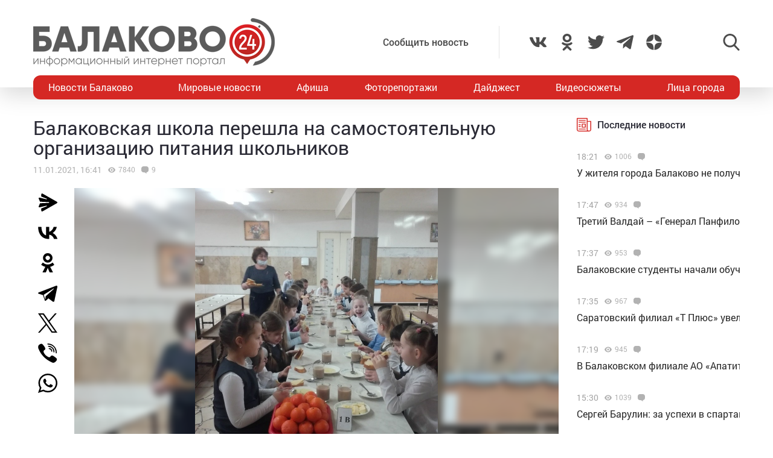

--- FILE ---
content_type: text/html; charset=UTF-8
request_url: https://balakovo24.ru/balakovskaya-shkola-pereshla-na-samostoyatelnuyu-organizaciyu-pitaniya-shkolnikov
body_size: 32381
content:
<!doctype html>
<html lang="ru-RU">
<head>
	<meta charset="UTF-8">
	<meta name="viewport" content="width=device-width, initial-scale=1">
	<link rel="profile" href="https://gmpg.org/xfn/11">
	<link rel="icon" href="https://balakovo24.ru/favicon.svg" type=" image/svg+xml">

	<style id="jetpack-boost-critical-css">@media all{ul{box-sizing:border-box}}@media all{#mistape_dialog,#mistape_dialog .dialog__overlay{width:100%;height:100%;top:0;left:0}#mistape_dialog{position:fixed;z-index:2147483647;display:none;-webkit-align-items:center;align-items:center;-webkit-justify-content:center;justify-content:center}#mistape_dialog .dialog__overlay{position:absolute;background:rgba(55,58,71,.9);opacity:0;-webkit-backface-visibility:hidden}#mistape_dialog .dialog__content .dialog-wrap{perspective:800px}#mistape_dialog .dialog__content .dialog-wrap .dialog-wrap-top{padding:30px 30px 0;background:#fff;transform-origin:50% 100%;position:relative;z-index:1;transform-style:preserve-3d;backface-visibility:hidden;-webkit-backface-visibility:hidden}#mistape_dialog .dialog__content .dialog-wrap .dialog-wrap-top::after{content:"";width:100%;height:100%;position:absolute;background:#fff;top:0;left:0;transform:rotateX(180deg);transform-style:preserve-3d;backface-visibility:hidden;-webkit-backface-visibility:hidden}#mistape_dialog .dialog__content .dialog-wrap .dialog-wrap-bottom{padding:31px 30px 45px;background:#fff;transform:translate3d(0,0,0) translateZ(0);backface-visibility:hidden;-webkit-backface-visibility:hidden;margin-top:-1px}#mistape_dialog .dialog__content{width:50%;max-width:560px;min-width:290px;text-align:center;position:relative;opacity:0;font-size:14px;box-sizing:content-box}#mistape_reported_text{padding:5px 10px;position:relative;z-index:0;font-weight:400}#mistape_reported_text::before{content:"";width:15px;height:15px;border-top:solid 2px #e42029;border-left:solid 2px #e42029;position:absolute;z-index:-1;top:0;left:0}#mistape_reported_text::after{content:"";width:15px;height:15px;border-bottom:solid 2px #e42029;border-right:solid 2px #e42029;position:absolute;z-index:-1;bottom:0;right:0}#mistape_dialog .mistape_dialog_block{margin-top:20px}#mistape_dialog .pos-relative{position:relative}#mistape_dialog .mistape_action{display:inline-block;padding:11px 25px;margin:0 5px;font-weight:600;border:none;color:#fff;background:#e42029;text-decoration:none;text-transform:uppercase;font-size:13px;min-width:150px}#mistape_dialog h2{margin:0;font-weight:400;font-size:22px;padding:0 0 20px;position:relative}#mistape_dialog h2::before{content:"";height:1px;width:60px;position:absolute;bottom:0;left:calc(50% - 30px);background:#e42029}#mistape_dialog h3{margin:0;font-weight:300;font-size:14px;text-transform:none;padding:0 0 1em;color:#bfbfbf}.mistape-letter-front{width:304px;height:190px;position:absolute;bottom:0;z-index:4;left:calc(50% - 152px);transform:scale(.145);transform-origin:50% 100%;opacity:0}.mistape-letter-front .front-left{width:0;height:0;border-left:152px solid #e42029;border-right:0;border-top:95px solid transparent;border-bottom:95px solid transparent;position:absolute;z-index:2;top:0;left:0}.mistape-letter-front .front-right{width:0;height:0;border-right:152px solid #e42029;border-left:0;border-top:95px solid transparent;border-bottom:95px solid transparent;position:absolute;z-index:2;top:0;right:0}.mistape-letter-front .front-right:before{content:"";display:block;width:0;height:0;border-right:152px solid rgba(0,0,0,.2);border-left:0;border-top:95px solid transparent;border-bottom:95px solid transparent;position:absolute;top:-95px;right:-152px}.mistape-letter-front .front-bottom{width:0;height:0;border-bottom:95px solid #e42029;border-top:0;border-left:152px solid transparent;border-right:152px solid transparent;position:absolute;z-index:2;bottom:0;left:0}.mistape-letter-front .front-bottom:before{content:"";display:block;width:0;height:0;border-bottom:95px solid rgba(0,0,0,.1);border-top:0;border-left:152px solid transparent;border-right:152px solid transparent;position:absolute;top:0;right:-152px}.mistape-letter-back{width:304px;height:190px;background-color:#e42029;background-repeat:no-repeat;background-size:100% 100%;position:absolute;z-index:2;bottom:0;left:calc(50% - 152px);transform:scale(.145);transform-origin:50% 100%;opacity:0}.mistape-letter-back:before{content:"";display:block;width:100%;height:100%;position:absolute;top:0;left:0;background-color:rgba(0,0,0,.4)}.mistape-letter-back>.mistape-letter-back-top{width:0;height:0;border-bottom:95px solid #e42029;border-top:0;border-left:152px solid transparent;border-right:152px solid transparent;background-repeat:no-repeat;background-size:100% 100%;position:absolute;z-index:2;bottom:100%;left:calc(50% - 152px);transform-origin:50% 100%;transform:translateX(0) rotateX(-180deg)}.mistape-letter-back>.mistape-letter-back-top:before{content:"";display:block;width:0;height:0;border-bottom:95px solid rgba(0,0,0,.3);border-top:0;border-left:152px solid transparent;border-right:152px solid transparent;position:absolute;top:0;left:-152px}.mistape-letter-top{width:0;height:0;border-bottom:95px solid #e42029;border-top:0;border-left:152px solid transparent;border-right:152px solid transparent;position:absolute;z-index:2;bottom:0;opacity:0;left:calc(50% - 152px);transform-origin:50% 100%;transform:rotateX(0)}.mistape-letter-top:before{content:"";display:block;width:0;height:0;border-bottom:95px solid rgba(0,0,0,.3);border-top:0;border-left:152px solid transparent;border-right:152px solid transparent;position:absolute;top:0;left:-152px}#mistape_dialog .dialog__content .dialog-wrap{z-index:3;position:relative}#mistape_dialog .mistape_action[data-action=send]{position:relative;z-index:8}}@media all{img{display:block;max-width:100%;margin:0}input,textarea{height:40px;padding:9px 25px 9px 10px;-webkit-transform:translateZ(0);transform:translateZ(0);border:1px solid #c7c7c7;border-radius:2px;background-color:#fff;color:#181818;font-size:16px;line-height:1}input:-moz-placeholder,textarea:-moz-placeholder{color:#bbb;font-family:roboto-400,sans-serif;font-size:14px;line-height:23px}input::-webkit-input-placeholder,textarea::-webkit-input-placeholder{color:#bbb;font-family:roboto-400,sans-serif;font-size:14px;line-height:23px}input::-moz-placeholder,textarea::-moz-placeholder{color:#bbb;font-family:roboto-400,sans-serif;font-size:14px;line-height:23px}input:-ms-input-placeholder,textarea:-ms-input-placeholder{color:#bbb;font-family:roboto-400,sans-serif;font-size:14px;line-height:23px}input::-ms-input-placeholder,textarea::-ms-input-placeholder{color:#bbb;font-family:roboto-400,sans-serif;font-size:14px;line-height:23px}input::placeholder,textarea::placeholder{color:#bbb;font-family:roboto-400,sans-serif;font-size:14px;line-height:23px}@font-face{font-family:roboto-600;font-style:normal;font-weight:400;font-display:swap}@font-face{font-family:roboto-500;font-style:normal;font-weight:400;font-display:swap}@font-face{font-family:roboto-400;font-style:normal;font-weight:400;font-display:swap}html{font-family:sans-serif;-ms-text-size-adjust:100%;-webkit-text-size-adjust:100%}body{margin:0}article,header,main,nav{display:block}a{background:0 0}img{border:none}svg:not(:root){overflow:hidden}input,textarea{margin:0;color:inherit;font:inherit}input[type=submit]{-webkit-appearance:button}input{line-height:normal}textarea{overflow:auto}html{-webkit-box-sizing:border-box;box-sizing:border-box}*{-webkit-box-sizing:inherit;box-sizing:inherit}img{-webkit-box-sizing:content-box;box-sizing:content-box}body,html{-moz-osx-font-smoothing:antialiased;-webkit-font-smoothing:antialiased;font-smoothing:antialiased}h1,h2,h3,p{margin:0}li,ul{margin:0;padding:0;list-style:none}*{margin:0;padding:0;outline:0}body{position:relative;width:100%;min-width:320px;height:100%;overflow-x:hidden;background-color:#fff;color:#2a2a35;font-family:roboto-400,sans-serif;font-size:16px;font-weight:400;line-height:1.5;scroll-behavior:smooth;-webkit-font-smoothing:antialiased;-moz-osx-font-smoothing:grayscale;-webkit-overflow-scrolling:touch}.container{width:100%;max-width:1170px;margin-right:auto;margin-left:auto}a{outline:0;color:#d52824}a{text-decoration:none}h1,h2,h3{margin-top:0}h1{font-size:48px;line-height:1.05em}h1,h2{font-weight:400}h2{font-size:36px;line-height:1.4em}h3{font-size:28px;font-weight:400;line-height:1.25em}input,textarea{outline:0;-webkit-box-shadow:none;box-shadow:none;-webkit-appearance:none;-moz-appearance:none;appearance:none}textarea{width:100%;padding:10px 15px;font-size:14px;line-height:1.25;resize:none;min-height:100px}textarea:-ms-input-placeholder{line-height:1.25}textarea::-moz-placeholder{line-height:1.25}textarea::-webkit-input-placeholder{line-height:1.25}textarea::-ms-input-placeholder{line-height:1.25}textarea::placeholder{line-height:1.25}p{margin-bottom:20px}.header{position:relative;width:100%;height:145px;padding:30px 0;-webkit-box-shadow:0 12px 35px 0 rgba(0,0,0,.15);box-shadow:0 12px 35px 0 rgba(0,0,0,.15)}.header-wrap{-webkit-box-pack:justify;-ms-flex-pack:justify;justify-content:space-between}.header-btn,.header-wrap{display:-webkit-box;display:-ms-flexbox;display:flex;-webkit-box-align:center;-ms-flex-align:center;align-items:center}.header-btn__menu{position:absolute;bottom:-20px;left:50%;display:none;padding:10px 15px;-webkit-transform:translateX(-50%);-ms-transform:translateX(-50%);transform:translateX(-50%);border-radius:5px;background:#de2c28;color:#fff;font-size:20px;line-height:24px}.header-addpost{margin-right:50px;padding:15px 50px 15px 15px;border-right:1px solid rgba(0,0,0,.1);vertical-align:middle}.header-addpost a{color:#484848;font-family:roboto-500,sans-serif;font-size:16px}.header-social,.header-social-item,.header-social-item a{display:-webkit-box;display:-ms-flexbox;display:flex;-webkit-box-align:center;-ms-flex-align:center;align-items:center}.header-social-item svg{width:28px;height:28px;fill:rgba(0,0,0,.7)}.header-social-item+.header-social-item{margin-left:20px}.header-search{position:relative;margin-left:100px}.header-search__btn{-webkit-box-align:center;-ms-flex-align:center;align-items:center}.header-search__btn{display:-webkit-box;display:-ms-flexbox;display:flex}.header-search__btn.hide{display:none}.header-search__btn svg{width:28px;height:28px;fill:rgba(0,0,0,.7)}.header-search__wrap{position:absolute;top:50%;right:100%;display:none;padding-right:20px;-webkit-transform:translateY(-50%);-ms-transform:translateY(-50%);transform:translateY(-50%)}.header-search__form{display:-webkit-box;display:-ms-flexbox;display:flex}.header-search__form input[type=submit]{margin:0 0 0 1px;padding:0 15px 3px;border:0;border-radius:2px;background-color:#333;color:#fff;font-size:16px;line-height:16px;text-align:center}.header-stiky{position:fixed;top:0;z-index:100;opacity:0;display:-webkit-box;display:-ms-flexbox;display:flex;-webkit-box-align:center;-ms-flex-align:center;align-items:center;width:100%;height:50px;-webkit-transform:translateY(-400px);-ms-transform:translateY(-400px);transform:translateY(-400px);background-color:#333}.header-stiky .container{display:-webkit-box;display:-ms-flexbox;display:flex;-webkit-box-pack:start;-ms-flex-pack:start;justify-content:flex-start}.header-stiky__logo{color:#fff;font-family:roboto-600,sans-serif;font-size:24px;line-height:24px;text-transform:uppercase}.header-stiky__logo ins{color:#d52824;text-decoration:none}.header-stiky__nav{position:relative}.header-stiky__nav ul{display:-webkit-box;display:-ms-flexbox;display:flex;margin:0;padding:0}.header-stiky__nav ul li{margin-left:35px}.header-stiky__nav ul li a{color:#fff}.nav{position:relative;display:block;width:100%;height:40px;margin-top:-20px;overflow:hidden;border-radius:12px;background:#d52824}.nav-mob{position:fixed;top:0;right:0;bottom:0;z-index:10;width:100%;max-width:320px;height:100vh;overflow-y:scroll;-webkit-transform:translateX(400px);-ms-transform:translateX(400px);transform:translateX(400px);background-color:#282828;-webkit-box-shadow:-11px 0 20px 0 rgba(0,0,0,.5);box-shadow:-11px 0 20px 0 rgba(0,0,0,.5)}.nav-mob__wrap{padding:50px 30px}.nav-mob-btn{padding:0 10px}.nav-mob-btn,.nav-mob-social{display:-webkit-box;display:-ms-flexbox;display:flex;-webkit-box-align:center;-ms-flex-align:center;align-items:center;-webkit-box-pack:justify;-ms-flex-pack:justify;justify-content:space-between}.nav-mob-social__item{margin-right:15px}.nav-mob-social__item svg{width:24px;height:24px;fill:#fff}.nav-mob-search{display:-webkit-box;display:-ms-flexbox;display:flex;-webkit-box-align:center;-ms-flex-align:center;align-items:center;-webkit-box-pack:justify;-ms-flex-pack:justify;justify-content:space-between}.nav-mob-search__btn{margin:0}.nav-mob-search__btn.hide{display:none}.nav-mob-search__btn svg{width:24px;height:24px;fill:hsla(0,0%,100%,.5)}.nav-mob-search__wrap{display:none;margin-top:20px}.nav-mob-search__input{width:calc(100% - 74px);padding:10px;border:1px solid hsla(0,0%,100%,.1);background:0 0;color:hsla(0,0%,100%,.5);font-size:12px}.nav-mob-search__input:-ms-input-placeholder{color:hsla(0,0%,100%,.5);font-size:12px;line-height:18px}.nav-mob-search__input::-moz-placeholder{color:hsla(0,0%,100%,.5);font-size:12px;line-height:18px}.nav-mob-search__input::-webkit-input-placeholder{color:hsla(0,0%,100%,.5);font-size:12px;line-height:18px}.nav-mob-search__input::-ms-input-placeholder{color:hsla(0,0%,100%,.5);font-size:12px;line-height:18px}.nav-mob-search__input::placeholder{color:hsla(0,0%,100%,.5);font-size:12px;line-height:18px}.nav-mob-menu{margin-top:20px}.nav-mob-menu ul li{border-top:1px solid hsla(0,0%,100%,.03)}.nav-mob-menu ul li:first-child{border-top:0 solid transparent}.nav-mob-menu ul li a{display:block;padding:10px;color:#fff;font-size:16px}.nav ul{-webkit-box-pack:justify;-ms-flex-pack:justify;justify-content:space-between;margin:0;list-style:none}.nav ul,.nav ul li{display:-webkit-box;display:-ms-flexbox;display:flex}.nav ul li{-webkit-box-align:center;-ms-flex-align:center;align-items:center}.nav ul li:first-child a,.nav ul li:last-child a{color:#fff}.nav ul li a{display:-webkit-box;display:-ms-flexbox;display:flex;-webkit-box-align:center;-ms-flex-align:center;align-items:center;height:40px;padding:0 25px;color:#fff;font-size:16px}.sidebar{position:relative}.sidebar-item{margin-bottom:30px}.sidebar-title{display:-webkit-box;display:-ms-flexbox;display:flex;-webkit-box-align:center;-ms-flex-align:center;align-items:center;margin-bottom:15px}.sidebar-title svg{width:24px;height:24px;margin-right:10px;fill:#d52824}.sidebar-title span{font-family:roboto-500,sans-serif}.sidebar-new-autoload{width:100%;height:100vh;padding-bottom:250px;overflow-x:hidden;overflow-y:auto}.sidebar-new-item{margin:0;padding:15px 0}.sidebar-new-item__meta{display:-webkit-box;display:-ms-flexbox;display:flex;-webkit-box-align:center;-ms-flex-align:center;align-items:center;margin-bottom:5px}.sidebar-new-item__time{color:#a4a4a4;font-size:14px}.sidebar-new-item a{color:#282828;font-size:16px}.bnr{position:relative}.bnr-top{text-align:center}.bnr-top .sam-pro-container{padding:40px 0}.comment{position:relative}.comment-form-submit input{padding:5px 20px;text-align:center}.widget{position:relative}.item-archive__cat{display:-webkit-box;display:-ms-flexbox;display:flex}.item-archive__cat{position:absolute;top:25px;left:25px}.item-archive__cat li{margin-right:3px;padding:2px 3px 3px;border-radius:2px;background-color:#fff;-webkit-box-shadow:5px 5px 10px rgba(0,0,0,.1);box-shadow:5px 5px 10px rgba(0,0,0,.1);font-size:10px;line-height:10px}.item-archive__icon{display:-webkit-box;display:-ms-flexbox;display:flex;-webkit-box-align:center;-ms-flex-align:center;align-items:center;margin-left:10px}.item-archive__icon svg{width:12px;height:12px;margin-right:5px;fill:rgba(0,0,0,.3)}.item-archive__icon span{margin-top:-2px;color:rgba(0,0,0,.3);font-size:12px;line-height:12px}.single{position:relative}.single__wrap{margin:30px 0}.single__row{display:-webkit-box;display:-ms-flexbox;display:flex;-ms-flex-wrap:wrap;flex-wrap:wrap;margin-right:-15px;margin-left:-15px}.single__col{position:relative;padding-right:15px;padding-left:15px;min-height:1px}.single__sidebar{width:25%}.single__post{-webkit-box-flex:1;-ms-flex:1;flex:1}.single-head{display:-webkit-box;display:-ms-flexbox;display:flex}.single-head{margin-bottom:50px}.single-head__social{width:68px}.single-head__img{position:relative;display:-webkit-box;display:-ms-flexbox;display:flex;-webkit-box-flex:1;-ms-flex:1;flex:1;-webkit-box-align:center;-ms-flex-align:center;align-items:center;-webkit-box-pack:center;-ms-flex-pack:center;justify-content:center;width:calc(100% - 68px);max-height:535px;overflow:hidden}.single-head__img img{position:relative;width:100%;height:auto;max-height:535px;-o-object-fit:contain;object-fit:contain}.single-head__mask{position:absolute;top:0;right:0;bottom:0;left:0;width:100%;height:100%;-webkit-transform:scale(1.1);-ms-transform:scale(1.1);transform:scale(1.1);background-color:#000;background-repeat:no-repeat;background-size:cover;-webkit-filter:blur(5px);filter:blur(5px)}.post{position:relative}.post-meta{display:-webkit-box;display:-ms-flexbox;display:flex;-webkit-box-align:center;-ms-flex-align:center;align-items:center;margin:10px 0 20px}.post-meta__date{color:rgba(0,0,0,.3);font-size:14px}.post h1{font-family:roboto-400,sans-serif;font-size:32px}@media screen and (max-width:1366px){.nav ul li:first-child a,.nav ul li:last-child a{padding:0 25px}.nav ul li a{padding:0 10px}}@media screen and (max-width:1200px){.container{padding-right:15px;padding-left:15px}}@media screen and (max-width:1024px){h1{font-size:40px;line-height:1.125em}h2{font-size:32px;line-height:1.25em}h3{font-size:24px}.header-logo{position:absolute;top:40%;left:50%;width:100%;-webkit-transform:translate(-50%,-50%);-ms-transform:translate(-50%,-50%);transform:translate(-50%,-50%)}.header-btn__menu{display:initial}.header-addpost,.header-search,.header-social,.nav{display:none}.single__sidebar{width:100%;margin-top:50px}}@media screen and (max-width:768px){h1{font-size:32px}h2{font-size:26px;line-height:1.2em}h3{font-size:22px;line-height:1.13636364em}.single-head{-webkit-box-orient:vertical;-webkit-box-direction:normal;-ms-flex-direction:column;flex-direction:column;margin-bottom:30px}.single-head__social{-webkit-box-ordinal-group:3;-ms-flex-order:2;order:2;width:100%}.single-head__img{-webkit-box-ordinal-group:2;-ms-flex-order:1;order:1;width:100%}}@media screen and (max-width:480px){input:-moz-placeholder,textarea:-moz-placeholder{font-size:16px}input::-webkit-input-placeholder,textarea::-webkit-input-placeholder{font-size:16px}input::-moz-placeholder,textarea::-moz-placeholder{font-size:16px}input:-ms-input-placeholder,textarea:-ms-input-placeholder{font-size:16px}input::-ms-input-placeholder,textarea::-ms-input-placeholder{font-size:16px}input::placeholder,textarea::placeholder{font-size:16px}html{height:100%}textarea{font-size:16px}.header{height:100px;padding:0}.header-logo{top:35%}.header-logo img{width:250px;height:auto;margin:0 auto}.header-btn__menu{padding:10px 15px 12px;font-size:16px;line-height:18px}.header-stiky{display:none}.sidebar-new-autoload{height:auto;padding-bottom:0;overflow-x:visible;overflow-y:initial}.single__post{width:100%}.post h1{font-size:24px}}@media screen and (max-width:320px){.nav-mob{max-width:280px}}}</style><meta name='robots' content='index, follow, max-image-preview:large, max-snippet:-1, max-video-preview:-1' />
			<!-- Using Stormation's 'Read More, Copy Link' plugin from stormation.info -->
			<script language="JavaScript">
				function addLink() {
					var bodyElement = document.getElementsByTagName('body')[0];
					var selection;
					selection = window.getSelection();
					var selectiontxt = selection.toString();
										var pageLink = "<br /><br /> Источник: <a href='balakovo24.ru/balakovskaya-shkola-pereshla-na-samostoyatelnuyu-organizaciyu-pitaniya-shkolnikov'>balakovo24.ru/balakovskaya-shkola-pereshla-na-samostoyatelnuyu-organizaciyu-pitaniya-shkolnikov</a>";
					var copytext = selection + pageLink;
										var attachDiv = document.createElement('div');
					attachDiv.style.position='absolute';
					attachDiv.style.left='-99999px';
					bodyElement.appendChild(attachDiv);
					attachDiv.innerHTML = copytext;
					selection.selectAllChildren(attachDiv);
					window.setTimeout(function() {
						bodyElement.removeChild(attachDiv);
					},0);
				}
				document.oncopy = addLink;
			</script>
			
	<!-- This site is optimized with the Yoast SEO plugin v26.5 - https://yoast.com/wordpress/plugins/seo/ -->
	<title>Балаковская школа перешла на самостоятельную организацию питания школьников</title>
	<meta name="description" content="Балаковская школа перешла на самостоятельную организацию питания школьников - Новости Балаково - Балаково 24 - информационный портал города Балаково" />
	<link rel="canonical" href="https://balakovo24.ru/balakovskaya-shkola-pereshla-na-samostoyatelnuyu-organizaciyu-pitaniya-shkolnikov" />
	<meta property="og:locale" content="ru_RU" />
	<meta property="og:type" content="article" />
	<meta property="og:title" content="Балаковская школа перешла на самостоятельную организацию питания школьников" />
	<meta property="og:description" content="Балаковская школа перешла на самостоятельную организацию питания школьников - Новости Балаково - Балаково 24 - информационный портал города Балаково" />
	<meta property="og:url" content="https://balakovo24.ru/balakovskaya-shkola-pereshla-na-samostoyatelnuyu-organizaciyu-pitaniya-shkolnikov" />
	<meta property="og:site_name" content="Балаково 24 - информационный портал города Балаково" />
	<meta property="article:published_time" content="2021-01-11T12:41:28+00:00" />
	<meta property="article:modified_time" content="2021-01-11T12:41:54+00:00" />
	<meta property="og:image" content="https://balakovo24.ru/b24/uploads/2021/01/школьное-питание.jpg" />
	<meta property="og:image:width" content="780" />
	<meta property="og:image:height" content="1040" />
	<meta property="og:image:type" content="image/jpeg" />
	<meta name="author" content="admin" />
	<meta name="twitter:label1" content="Написано автором" />
	<meta name="twitter:data1" content="admin" />
	<script type="application/ld+json" class="yoast-schema-graph">{"@context":"https://schema.org","@graph":[{"@type":"Article","@id":"https://balakovo24.ru/balakovskaya-shkola-pereshla-na-samostoyatelnuyu-organizaciyu-pitaniya-shkolnikov#article","isPartOf":{"@id":"https://balakovo24.ru/balakovskaya-shkola-pereshla-na-samostoyatelnuyu-organizaciyu-pitaniya-shkolnikov"},"author":{"name":"admin","@id":"https://balakovo24.ru/#/schema/person/782ad3a136913ce32e06e8ca33b2367a"},"headline":"Балаковская школа перешла на самостоятельную организацию питания школьников","datePublished":"2021-01-11T12:41:28+00:00","dateModified":"2021-01-11T12:41:54+00:00","mainEntityOfPage":{"@id":"https://balakovo24.ru/balakovskaya-shkola-pereshla-na-samostoyatelnuyu-organizaciyu-pitaniya-shkolnikov"},"wordCount":89,"commentCount":9,"publisher":{"@id":"https://balakovo24.ru/#organization"},"image":{"@id":"https://balakovo24.ru/balakovskaya-shkola-pereshla-na-samostoyatelnuyu-organizaciyu-pitaniya-shkolnikov#primaryimage"},"thumbnailUrl":"https://balakovo24.ru/b24/uploads/2021/01/школьное-питание.jpg","keywords":["балаковские школы","школьное питание"],"articleSection":["Новости Балаково"],"inLanguage":"ru-RU","potentialAction":[{"@type":"CommentAction","name":"Comment","target":["https://balakovo24.ru/balakovskaya-shkola-pereshla-na-samostoyatelnuyu-organizaciyu-pitaniya-shkolnikov#respond"]}]},{"@type":"WebPage","@id":"https://balakovo24.ru/balakovskaya-shkola-pereshla-na-samostoyatelnuyu-organizaciyu-pitaniya-shkolnikov","url":"https://balakovo24.ru/balakovskaya-shkola-pereshla-na-samostoyatelnuyu-organizaciyu-pitaniya-shkolnikov","name":"Балаковская школа перешла на самостоятельную организацию питания школьников","isPartOf":{"@id":"https://balakovo24.ru/#website"},"primaryImageOfPage":{"@id":"https://balakovo24.ru/balakovskaya-shkola-pereshla-na-samostoyatelnuyu-organizaciyu-pitaniya-shkolnikov#primaryimage"},"image":{"@id":"https://balakovo24.ru/balakovskaya-shkola-pereshla-na-samostoyatelnuyu-organizaciyu-pitaniya-shkolnikov#primaryimage"},"thumbnailUrl":"https://balakovo24.ru/b24/uploads/2021/01/школьное-питание.jpg","datePublished":"2021-01-11T12:41:28+00:00","dateModified":"2021-01-11T12:41:54+00:00","description":"Балаковская школа перешла на самостоятельную организацию питания школьников - Новости Балаково - Балаково 24 - информационный портал города Балаково","breadcrumb":{"@id":"https://balakovo24.ru/balakovskaya-shkola-pereshla-na-samostoyatelnuyu-organizaciyu-pitaniya-shkolnikov#breadcrumb"},"inLanguage":"ru-RU","potentialAction":[{"@type":"ReadAction","target":["https://balakovo24.ru/balakovskaya-shkola-pereshla-na-samostoyatelnuyu-organizaciyu-pitaniya-shkolnikov"]}]},{"@type":"ImageObject","inLanguage":"ru-RU","@id":"https://balakovo24.ru/balakovskaya-shkola-pereshla-na-samostoyatelnuyu-organizaciyu-pitaniya-shkolnikov#primaryimage","url":"https://balakovo24.ru/b24/uploads/2021/01/школьное-питание.jpg","contentUrl":"https://balakovo24.ru/b24/uploads/2021/01/школьное-питание.jpg","width":780,"height":1040},{"@type":"BreadcrumbList","@id":"https://balakovo24.ru/balakovskaya-shkola-pereshla-na-samostoyatelnuyu-organizaciyu-pitaniya-shkolnikov#breadcrumb","itemListElement":[{"@type":"ListItem","position":1,"name":"Главная страница","item":"https://balakovo24.ru/"},{"@type":"ListItem","position":2,"name":"Балаковская школа перешла на самостоятельную организацию питания школьников"}]},{"@type":"WebSite","@id":"https://balakovo24.ru/#website","url":"https://balakovo24.ru/","name":"Балаково 24 - информационный портал города Балаково","description":"","publisher":{"@id":"https://balakovo24.ru/#organization"},"alternateName":"Балаково-24 свежие новости города","potentialAction":[{"@type":"SearchAction","target":{"@type":"EntryPoint","urlTemplate":"https://balakovo24.ru/?s={search_term_string}"},"query-input":{"@type":"PropertyValueSpecification","valueRequired":true,"valueName":"search_term_string"}}],"inLanguage":"ru-RU"},{"@type":"Organization","@id":"https://balakovo24.ru/#organization","name":"\"Балаково-24\"","url":"https://balakovo24.ru/","logo":{"@type":"ImageObject","inLanguage":"ru-RU","@id":"https://balakovo24.ru/#/schema/logo/image/","url":"https://balakovo24.ru/b24/uploads/2023/02/b243.jpg","contentUrl":"https://balakovo24.ru/b24/uploads/2023/02/b243.jpg","width":496,"height":496,"caption":"\"Балаково-24\""},"image":{"@id":"https://balakovo24.ru/#/schema/logo/image/"},"sameAs":["https://x.com/Balakovo24","https://www.instagram.com/balakovo24","https://vk.com/balakovo_city","https://ok.ru/balakovo24","https://t.me/balakovo24","https://dzen.ru/balakovo"]},{"@type":"Person","@id":"https://balakovo24.ru/#/schema/person/782ad3a136913ce32e06e8ca33b2367a","name":"admin","image":{"@type":"ImageObject","inLanguage":"ru-RU","@id":"https://balakovo24.ru/#/schema/person/image/","url":"https://secure.gravatar.com/avatar/dace9da90422cc530ff6510a272ea57be0ab8b37011dcf488b1bb57bff768881?s=96&d=mm&r=g","contentUrl":"https://secure.gravatar.com/avatar/dace9da90422cc530ff6510a272ea57be0ab8b37011dcf488b1bb57bff768881?s=96&d=mm&r=g","caption":"admin"}}]}</script>
	<!-- / Yoast SEO plugin. -->


<link rel='dns-prefetch' href='//stats.wp.com' />
<link rel="alternate" type="application/rss+xml" title="Балаково 24 - информационный портал города Балаково &raquo; Лента комментариев к &laquo;Балаковская школа перешла на самостоятельную организацию питания школьников&raquo;" href="https://balakovo24.ru/balakovskaya-shkola-pereshla-na-samostoyatelnuyu-organizaciyu-pitaniya-shkolnikov/feed" />
<link rel="alternate" title="oEmbed (JSON)" type="application/json+oembed" href="https://balakovo24.ru/wp-json/oembed/1.0/embed?url=https%3A%2F%2Fbalakovo24.ru%2Fbalakovskaya-shkola-pereshla-na-samostoyatelnuyu-organizaciyu-pitaniya-shkolnikov" />
<link rel="alternate" title="oEmbed (XML)" type="text/xml+oembed" href="https://balakovo24.ru/wp-json/oembed/1.0/embed?url=https%3A%2F%2Fbalakovo24.ru%2Fbalakovskaya-shkola-pereshla-na-samostoyatelnuyu-organizaciyu-pitaniya-shkolnikov&#038;format=xml" />

		<style type="text/css">
			.mistape-test, .mistape_mistake_inner {color: #E42029 !important;}
			#mistape_dialog h2::before, #mistape_dialog .mistape_action, .mistape-letter-back {background-color: #E42029 !important; }
			#mistape_reported_text:before, #mistape_reported_text:after {border-color: #E42029 !important;}
            .mistape-letter-front .front-left {border-left-color: #E42029 !important;}
            .mistape-letter-front .front-right {border-right-color: #E42029 !important;}
            .mistape-letter-front .front-bottom, .mistape-letter-back > .mistape-letter-back-top, .mistape-letter-top {border-bottom-color: #E42029 !important;}
            .mistape-logo svg {fill: #E42029 !important;}
		</style>
		<style id='wp-img-auto-sizes-contain-inline-css' type='text/css'>
img:is([sizes=auto i],[sizes^="auto," i]){contain-intrinsic-size:3000px 1500px}
/*# sourceURL=wp-img-auto-sizes-contain-inline-css */
</style>
<style id='wp-block-library-inline-css' type='text/css'>
:root{--wp-block-synced-color:#7a00df;--wp-block-synced-color--rgb:122,0,223;--wp-bound-block-color:var(--wp-block-synced-color);--wp-editor-canvas-background:#ddd;--wp-admin-theme-color:#007cba;--wp-admin-theme-color--rgb:0,124,186;--wp-admin-theme-color-darker-10:#006ba1;--wp-admin-theme-color-darker-10--rgb:0,107,160.5;--wp-admin-theme-color-darker-20:#005a87;--wp-admin-theme-color-darker-20--rgb:0,90,135;--wp-admin-border-width-focus:2px}@media (min-resolution:192dpi){:root{--wp-admin-border-width-focus:1.5px}}.wp-element-button{cursor:pointer}:root .has-very-light-gray-background-color{background-color:#eee}:root .has-very-dark-gray-background-color{background-color:#313131}:root .has-very-light-gray-color{color:#eee}:root .has-very-dark-gray-color{color:#313131}:root .has-vivid-green-cyan-to-vivid-cyan-blue-gradient-background{background:linear-gradient(135deg,#00d084,#0693e3)}:root .has-purple-crush-gradient-background{background:linear-gradient(135deg,#34e2e4,#4721fb 50%,#ab1dfe)}:root .has-hazy-dawn-gradient-background{background:linear-gradient(135deg,#faaca8,#dad0ec)}:root .has-subdued-olive-gradient-background{background:linear-gradient(135deg,#fafae1,#67a671)}:root .has-atomic-cream-gradient-background{background:linear-gradient(135deg,#fdd79a,#004a59)}:root .has-nightshade-gradient-background{background:linear-gradient(135deg,#330968,#31cdcf)}:root .has-midnight-gradient-background{background:linear-gradient(135deg,#020381,#2874fc)}:root{--wp--preset--font-size--normal:16px;--wp--preset--font-size--huge:42px}.has-regular-font-size{font-size:1em}.has-larger-font-size{font-size:2.625em}.has-normal-font-size{font-size:var(--wp--preset--font-size--normal)}.has-huge-font-size{font-size:var(--wp--preset--font-size--huge)}.has-text-align-center{text-align:center}.has-text-align-left{text-align:left}.has-text-align-right{text-align:right}.has-fit-text{white-space:nowrap!important}#end-resizable-editor-section{display:none}.aligncenter{clear:both}.items-justified-left{justify-content:flex-start}.items-justified-center{justify-content:center}.items-justified-right{justify-content:flex-end}.items-justified-space-between{justify-content:space-between}.screen-reader-text{border:0;clip-path:inset(50%);height:1px;margin:-1px;overflow:hidden;padding:0;position:absolute;width:1px;word-wrap:normal!important}.screen-reader-text:focus{background-color:#ddd;clip-path:none;color:#444;display:block;font-size:1em;height:auto;left:5px;line-height:normal;padding:15px 23px 14px;text-decoration:none;top:5px;width:auto;z-index:100000}html :where(.has-border-color){border-style:solid}html :where([style*=border-top-color]){border-top-style:solid}html :where([style*=border-right-color]){border-right-style:solid}html :where([style*=border-bottom-color]){border-bottom-style:solid}html :where([style*=border-left-color]){border-left-style:solid}html :where([style*=border-width]){border-style:solid}html :where([style*=border-top-width]){border-top-style:solid}html :where([style*=border-right-width]){border-right-style:solid}html :where([style*=border-bottom-width]){border-bottom-style:solid}html :where([style*=border-left-width]){border-left-style:solid}html :where(img[class*=wp-image-]){height:auto;max-width:100%}:where(figure){margin:0 0 1em}html :where(.is-position-sticky){--wp-admin--admin-bar--position-offset:var(--wp-admin--admin-bar--height,0px)}@media screen and (max-width:600px){html :where(.is-position-sticky){--wp-admin--admin-bar--position-offset:0px}}

/*# sourceURL=wp-block-library-inline-css */
</style><style id='global-styles-inline-css' type='text/css'>
:root{--wp--preset--aspect-ratio--square: 1;--wp--preset--aspect-ratio--4-3: 4/3;--wp--preset--aspect-ratio--3-4: 3/4;--wp--preset--aspect-ratio--3-2: 3/2;--wp--preset--aspect-ratio--2-3: 2/3;--wp--preset--aspect-ratio--16-9: 16/9;--wp--preset--aspect-ratio--9-16: 9/16;--wp--preset--color--black: #000000;--wp--preset--color--cyan-bluish-gray: #abb8c3;--wp--preset--color--white: #ffffff;--wp--preset--color--pale-pink: #f78da7;--wp--preset--color--vivid-red: #cf2e2e;--wp--preset--color--luminous-vivid-orange: #ff6900;--wp--preset--color--luminous-vivid-amber: #fcb900;--wp--preset--color--light-green-cyan: #7bdcb5;--wp--preset--color--vivid-green-cyan: #00d084;--wp--preset--color--pale-cyan-blue: #8ed1fc;--wp--preset--color--vivid-cyan-blue: #0693e3;--wp--preset--color--vivid-purple: #9b51e0;--wp--preset--gradient--vivid-cyan-blue-to-vivid-purple: linear-gradient(135deg,rgb(6,147,227) 0%,rgb(155,81,224) 100%);--wp--preset--gradient--light-green-cyan-to-vivid-green-cyan: linear-gradient(135deg,rgb(122,220,180) 0%,rgb(0,208,130) 100%);--wp--preset--gradient--luminous-vivid-amber-to-luminous-vivid-orange: linear-gradient(135deg,rgb(252,185,0) 0%,rgb(255,105,0) 100%);--wp--preset--gradient--luminous-vivid-orange-to-vivid-red: linear-gradient(135deg,rgb(255,105,0) 0%,rgb(207,46,46) 100%);--wp--preset--gradient--very-light-gray-to-cyan-bluish-gray: linear-gradient(135deg,rgb(238,238,238) 0%,rgb(169,184,195) 100%);--wp--preset--gradient--cool-to-warm-spectrum: linear-gradient(135deg,rgb(74,234,220) 0%,rgb(151,120,209) 20%,rgb(207,42,186) 40%,rgb(238,44,130) 60%,rgb(251,105,98) 80%,rgb(254,248,76) 100%);--wp--preset--gradient--blush-light-purple: linear-gradient(135deg,rgb(255,206,236) 0%,rgb(152,150,240) 100%);--wp--preset--gradient--blush-bordeaux: linear-gradient(135deg,rgb(254,205,165) 0%,rgb(254,45,45) 50%,rgb(107,0,62) 100%);--wp--preset--gradient--luminous-dusk: linear-gradient(135deg,rgb(255,203,112) 0%,rgb(199,81,192) 50%,rgb(65,88,208) 100%);--wp--preset--gradient--pale-ocean: linear-gradient(135deg,rgb(255,245,203) 0%,rgb(182,227,212) 50%,rgb(51,167,181) 100%);--wp--preset--gradient--electric-grass: linear-gradient(135deg,rgb(202,248,128) 0%,rgb(113,206,126) 100%);--wp--preset--gradient--midnight: linear-gradient(135deg,rgb(2,3,129) 0%,rgb(40,116,252) 100%);--wp--preset--font-size--small: 13px;--wp--preset--font-size--medium: 20px;--wp--preset--font-size--large: 36px;--wp--preset--font-size--x-large: 42px;--wp--preset--spacing--20: 0.44rem;--wp--preset--spacing--30: 0.67rem;--wp--preset--spacing--40: 1rem;--wp--preset--spacing--50: 1.5rem;--wp--preset--spacing--60: 2.25rem;--wp--preset--spacing--70: 3.38rem;--wp--preset--spacing--80: 5.06rem;--wp--preset--shadow--natural: 6px 6px 9px rgba(0, 0, 0, 0.2);--wp--preset--shadow--deep: 12px 12px 50px rgba(0, 0, 0, 0.4);--wp--preset--shadow--sharp: 6px 6px 0px rgba(0, 0, 0, 0.2);--wp--preset--shadow--outlined: 6px 6px 0px -3px rgb(255, 255, 255), 6px 6px rgb(0, 0, 0);--wp--preset--shadow--crisp: 6px 6px 0px rgb(0, 0, 0);}:where(.is-layout-flex){gap: 0.5em;}:where(.is-layout-grid){gap: 0.5em;}body .is-layout-flex{display: flex;}.is-layout-flex{flex-wrap: wrap;align-items: center;}.is-layout-flex > :is(*, div){margin: 0;}body .is-layout-grid{display: grid;}.is-layout-grid > :is(*, div){margin: 0;}:where(.wp-block-columns.is-layout-flex){gap: 2em;}:where(.wp-block-columns.is-layout-grid){gap: 2em;}:where(.wp-block-post-template.is-layout-flex){gap: 1.25em;}:where(.wp-block-post-template.is-layout-grid){gap: 1.25em;}.has-black-color{color: var(--wp--preset--color--black) !important;}.has-cyan-bluish-gray-color{color: var(--wp--preset--color--cyan-bluish-gray) !important;}.has-white-color{color: var(--wp--preset--color--white) !important;}.has-pale-pink-color{color: var(--wp--preset--color--pale-pink) !important;}.has-vivid-red-color{color: var(--wp--preset--color--vivid-red) !important;}.has-luminous-vivid-orange-color{color: var(--wp--preset--color--luminous-vivid-orange) !important;}.has-luminous-vivid-amber-color{color: var(--wp--preset--color--luminous-vivid-amber) !important;}.has-light-green-cyan-color{color: var(--wp--preset--color--light-green-cyan) !important;}.has-vivid-green-cyan-color{color: var(--wp--preset--color--vivid-green-cyan) !important;}.has-pale-cyan-blue-color{color: var(--wp--preset--color--pale-cyan-blue) !important;}.has-vivid-cyan-blue-color{color: var(--wp--preset--color--vivid-cyan-blue) !important;}.has-vivid-purple-color{color: var(--wp--preset--color--vivid-purple) !important;}.has-black-background-color{background-color: var(--wp--preset--color--black) !important;}.has-cyan-bluish-gray-background-color{background-color: var(--wp--preset--color--cyan-bluish-gray) !important;}.has-white-background-color{background-color: var(--wp--preset--color--white) !important;}.has-pale-pink-background-color{background-color: var(--wp--preset--color--pale-pink) !important;}.has-vivid-red-background-color{background-color: var(--wp--preset--color--vivid-red) !important;}.has-luminous-vivid-orange-background-color{background-color: var(--wp--preset--color--luminous-vivid-orange) !important;}.has-luminous-vivid-amber-background-color{background-color: var(--wp--preset--color--luminous-vivid-amber) !important;}.has-light-green-cyan-background-color{background-color: var(--wp--preset--color--light-green-cyan) !important;}.has-vivid-green-cyan-background-color{background-color: var(--wp--preset--color--vivid-green-cyan) !important;}.has-pale-cyan-blue-background-color{background-color: var(--wp--preset--color--pale-cyan-blue) !important;}.has-vivid-cyan-blue-background-color{background-color: var(--wp--preset--color--vivid-cyan-blue) !important;}.has-vivid-purple-background-color{background-color: var(--wp--preset--color--vivid-purple) !important;}.has-black-border-color{border-color: var(--wp--preset--color--black) !important;}.has-cyan-bluish-gray-border-color{border-color: var(--wp--preset--color--cyan-bluish-gray) !important;}.has-white-border-color{border-color: var(--wp--preset--color--white) !important;}.has-pale-pink-border-color{border-color: var(--wp--preset--color--pale-pink) !important;}.has-vivid-red-border-color{border-color: var(--wp--preset--color--vivid-red) !important;}.has-luminous-vivid-orange-border-color{border-color: var(--wp--preset--color--luminous-vivid-orange) !important;}.has-luminous-vivid-amber-border-color{border-color: var(--wp--preset--color--luminous-vivid-amber) !important;}.has-light-green-cyan-border-color{border-color: var(--wp--preset--color--light-green-cyan) !important;}.has-vivid-green-cyan-border-color{border-color: var(--wp--preset--color--vivid-green-cyan) !important;}.has-pale-cyan-blue-border-color{border-color: var(--wp--preset--color--pale-cyan-blue) !important;}.has-vivid-cyan-blue-border-color{border-color: var(--wp--preset--color--vivid-cyan-blue) !important;}.has-vivid-purple-border-color{border-color: var(--wp--preset--color--vivid-purple) !important;}.has-vivid-cyan-blue-to-vivid-purple-gradient-background{background: var(--wp--preset--gradient--vivid-cyan-blue-to-vivid-purple) !important;}.has-light-green-cyan-to-vivid-green-cyan-gradient-background{background: var(--wp--preset--gradient--light-green-cyan-to-vivid-green-cyan) !important;}.has-luminous-vivid-amber-to-luminous-vivid-orange-gradient-background{background: var(--wp--preset--gradient--luminous-vivid-amber-to-luminous-vivid-orange) !important;}.has-luminous-vivid-orange-to-vivid-red-gradient-background{background: var(--wp--preset--gradient--luminous-vivid-orange-to-vivid-red) !important;}.has-very-light-gray-to-cyan-bluish-gray-gradient-background{background: var(--wp--preset--gradient--very-light-gray-to-cyan-bluish-gray) !important;}.has-cool-to-warm-spectrum-gradient-background{background: var(--wp--preset--gradient--cool-to-warm-spectrum) !important;}.has-blush-light-purple-gradient-background{background: var(--wp--preset--gradient--blush-light-purple) !important;}.has-blush-bordeaux-gradient-background{background: var(--wp--preset--gradient--blush-bordeaux) !important;}.has-luminous-dusk-gradient-background{background: var(--wp--preset--gradient--luminous-dusk) !important;}.has-pale-ocean-gradient-background{background: var(--wp--preset--gradient--pale-ocean) !important;}.has-electric-grass-gradient-background{background: var(--wp--preset--gradient--electric-grass) !important;}.has-midnight-gradient-background{background: var(--wp--preset--gradient--midnight) !important;}.has-small-font-size{font-size: var(--wp--preset--font-size--small) !important;}.has-medium-font-size{font-size: var(--wp--preset--font-size--medium) !important;}.has-large-font-size{font-size: var(--wp--preset--font-size--large) !important;}.has-x-large-font-size{font-size: var(--wp--preset--font-size--x-large) !important;}
/*# sourceURL=global-styles-inline-css */
</style>

<noscript><link rel='stylesheet' id='swiper-css-css' href='https://balakovo24.ru/b24/plugins/instagram-widget-by-wpzoom/dist/styles/library/swiper.css?ver=7.4.1' type='text/css' media='all' />
</noscript><link rel='stylesheet' id='swiper-css-css' href='https://balakovo24.ru/b24/plugins/instagram-widget-by-wpzoom/dist/styles/library/swiper.css?ver=7.4.1' type='text/css' media="not all" data-media="all" onload="this.media=this.dataset.media; delete this.dataset.media; this.removeAttribute( 'onload' );" />
<noscript><link rel='stylesheet' id='dashicons-css' href='https://balakovo24.ru/wp-includes/css/dashicons.min.css?ver=6.9' type='text/css' media='all' />
</noscript><link rel='stylesheet' id='dashicons-css' href='https://balakovo24.ru/wp-includes/css/dashicons.min.css?ver=6.9' type='text/css' media="not all" data-media="all" onload="this.media=this.dataset.media; delete this.dataset.media; this.removeAttribute( 'onload' );" />
<noscript><link rel='stylesheet' id='magnific-popup-css' href='https://balakovo24.ru/b24/plugins/instagram-widget-by-wpzoom/dist/styles/library/magnific-popup.css?ver=2.2.8' type='text/css' media='all' />
</noscript><link rel='stylesheet' id='magnific-popup-css' href='https://balakovo24.ru/b24/plugins/instagram-widget-by-wpzoom/dist/styles/library/magnific-popup.css?ver=2.2.8' type='text/css' media="not all" data-media="all" onload="this.media=this.dataset.media; delete this.dataset.media; this.removeAttribute( 'onload' );" />
<noscript><link rel='stylesheet' id='wpz-insta_block-frontend-style-css' href='https://balakovo24.ru/b24/plugins/instagram-widget-by-wpzoom/dist/styles/frontend/index.css?ver=css-08583cdecf4e' type='text/css' media='all' />
</noscript><link rel='stylesheet' id='wpz-insta_block-frontend-style-css' href='https://balakovo24.ru/b24/plugins/instagram-widget-by-wpzoom/dist/styles/frontend/index.css?ver=css-08583cdecf4e' type='text/css' media="not all" data-media="all" onload="this.media=this.dataset.media; delete this.dataset.media; this.removeAttribute( 'onload' );" />
<style id='classic-theme-styles-inline-css' type='text/css'>
/*! This file is auto-generated */
.wp-block-button__link{color:#fff;background-color:#32373c;border-radius:9999px;box-shadow:none;text-decoration:none;padding:calc(.667em + 2px) calc(1.333em + 2px);font-size:1.125em}.wp-block-file__button{background:#32373c;color:#fff;text-decoration:none}
/*# sourceURL=/wp-includes/css/classic-themes.min.css */
</style>
<noscript><link rel='stylesheet' id='contact-form-7-css' href='https://balakovo24.ru/b24/plugins/contact-form-7/includes/css/styles.css?ver=6.1.4' type='text/css' media='all' />
</noscript><link rel='stylesheet' id='contact-form-7-css' href='https://balakovo24.ru/b24/plugins/contact-form-7/includes/css/styles.css?ver=6.1.4' type='text/css' media="not all" data-media="all" onload="this.media=this.dataset.media; delete this.dataset.media; this.removeAttribute( 'onload' );" />
<noscript><link rel='stylesheet' id='gn-frontend-gnfollow-style-css' href='https://balakovo24.ru/b24/plugins/gn-publisher/assets/css/gn-frontend-gnfollow.min.css?ver=1.5.25' type='text/css' media='all' />
</noscript><link rel='stylesheet' id='gn-frontend-gnfollow-style-css' href='https://balakovo24.ru/b24/plugins/gn-publisher/assets/css/gn-frontend-gnfollow.min.css?ver=1.5.25' type='text/css' media="not all" data-media="all" onload="this.media=this.dataset.media; delete this.dataset.media; this.removeAttribute( 'onload' );" />
<noscript><link rel='stylesheet' id='wp-polls-css' href='https://balakovo24.ru/b24/plugins/wp-polls/polls-css.css?ver=2.77.3' type='text/css' media='all' />
</noscript><link rel='stylesheet' id='wp-polls-css' href='https://balakovo24.ru/b24/plugins/wp-polls/polls-css.css?ver=2.77.3' type='text/css' media="not all" data-media="all" onload="this.media=this.dataset.media; delete this.dataset.media; this.removeAttribute( 'onload' );" />
<style id='wp-polls-inline-css' type='text/css'>
.wp-polls .pollbar {
	margin: 1px;
	font-size: 6px;
	line-height: 8px;
	height: 8px;
	background-image: url('https://balakovo24.ru/b24/plugins/wp-polls/images/default/pollbg.gif');
	border: 1px solid #c8c8c8;
}

/*# sourceURL=wp-polls-inline-css */
</style>
<noscript><link rel='stylesheet' id='mistape-front-css' href='https://balakovo24.ru/b24/plugins/mistape/assets/css/mistape-front.css?ver=1.3.9' type='text/css' media='all' />
</noscript><link rel='stylesheet' id='mistape-front-css' href='https://balakovo24.ru/b24/plugins/mistape/assets/css/mistape-front.css?ver=1.3.9' type='text/css' media="not all" data-media="all" onload="this.media=this.dataset.media; delete this.dataset.media; this.removeAttribute( 'onload' );" />
<noscript><link rel='stylesheet' id='main-style-css' href='https://balakovo24.ru/b24/themes/b24/assets/css/app.min.css' type='text/css' media='all' />
</noscript><link rel='stylesheet' id='main-style-css' href='https://balakovo24.ru/b24/themes/b24/assets/css/app.min.css' type='text/css' media="not all" data-media="all" onload="this.media=this.dataset.media; delete this.dataset.media; this.removeAttribute( 'onload' );" />
<script type="text/javascript" src="https://balakovo24.ru/wp-includes/js/jquery/jquery.min.js?ver=3.7.1" id="jquery-core-js"></script>
<script type="text/javascript" src="https://balakovo24.ru/wp-includes/js/underscore.min.js?ver=1.13.7" id="underscore-js"></script>
<script type="text/javascript" id="wp-util-js-extra">
/* <![CDATA[ */
var _wpUtilSettings = {"ajax":{"url":"/wp-admin/admin-ajax.php"}};
//# sourceURL=wp-util-js-extra
/* ]]> */
</script>
<script type="text/javascript" src="https://balakovo24.ru/wp-includes/js/wp-util.min.js?ver=6.9" id="wp-util-js"></script>
<script type="text/javascript" src="https://balakovo24.ru/b24/plugins/instagram-widget-by-wpzoom/dist/scripts/library/magnific-popup.js?ver=1752904454" id="magnific-popup-js"></script>
<script type="text/javascript" src="https://balakovo24.ru/b24/plugins/instagram-widget-by-wpzoom/dist/scripts/library/swiper.js?ver=7.4.1" id="swiper-js-js"></script>
<script type="text/javascript" src="https://balakovo24.ru/b24/plugins/instagram-widget-by-wpzoom/dist/scripts/frontend/block.js?ver=74a049bb282113514b2a" id="wpz-insta_block-frontend-script-js"></script>
<script type="text/javascript" src="https://balakovo24.ru/b24/plugins/sam-pro-free/js/polyfill.min.js?ver=6.9" id="polyfills-js"></script>
<script type="text/javascript" src="https://balakovo24.ru/b24/plugins/sam-pro-free/js/jquery.iframetracker.js?ver=6.9" id="samProTracker-js"></script>
<script type="text/javascript" id="samProLayout-js-extra">
/* <![CDATA[ */
var samProOptions = {"au":"https://balakovo24.ru/b24/plugins/sam-pro-free/sam-pro-layout.php","load":"0","mailer":"1","clauses":"MUj9NdCtwhevQx+vfH+RnPEQFY4zuReeC+RpTVu9nlCT7uLiVk1mEWDcMN2JwWK4zO9S12FKT0XqkeI8J4/xxjtgmgQ1w5ucqCjpY7WWyx0Vc0heoTwxwbr6UcYkGXguxkOWByfoBtOywbZuV1jm1mbP/ZYA+pC+eb5zl1/SBdRBmytZosDe2xIu/NEC/2pupYEA83owYUQcU4uwKKVz4uWlxWkoQe1C1R//2SR6ArZSe0CfiH8vECo2oKiZL1SqsX6siRBGiMS08iWrYysE5RltdRD3aOQqztxoYIgAo4daZDodmcmtPNSiNzR3uglOfHkVVndtOmmJtXA6IRJuA4g/IhGKHSVc3TXos/4TcPoUQpeEeyCK4aAMDsTovx4dMQRAcnUERW8JbflvYY50eBGWN20gQ3VT/sDYagYs+LLdH67u9AInL4K68Yrx5RrUVe3DJpYeGTFrLDHpiinEjgkKhKT/X90dAofVE6lB8oU0pvpQpRKbHsKLd+4ew2Db7C/xE2luE/[base64]/N+uoNTzTdtNGEo0lx+dfOoDCAM0wcV5jEOjyu1YAoPd89ByTM5AOhCgftmXLmKrUXqA1w/jmKTMss9sbcJNaTiQtV0gc4tRQOUnf2kTt9QxW552u1oKkKuXqwztdBiogPzC7yktqb2VouB","doStats":"1","jsStats":"","container":"sam-pro-container","place":"sam-pro-place","ad":"sam-pro-ad","samProNonce":"5636877b2c","ajaxUrl":"https://balakovo24.ru/wp-admin/admin-ajax.php"};
//# sourceURL=samProLayout-js-extra
/* ]]> */
</script>
<script type="text/javascript" src="https://balakovo24.ru/b24/plugins/sam-pro-free/js/sam.pro.layout.min.js?ver=1.0.0.10" id="samProLayout-js"></script>
<link rel="https://api.w.org/" href="https://balakovo24.ru/wp-json/" /><link rel="alternate" title="JSON" type="application/json" href="https://balakovo24.ru/wp-json/wp/v2/posts/91610" /><link rel='canonical' href='https://balakovo24.ru/balakovskaya-shkola-pereshla-na-samostoyatelnuyu-organizaciyu-pitaniya-shkolnikov' />
<link rel='shortlink' href='https://balakovo24.ru/?p=91610' />
	<style>img#wpstats{display:none}</style>
			<!-- Yandex.RTB -->
<script>window.yaContextCb=window.yaContextCb||[]</script>
<script src="https://yandex.ru/ads/system/context.js" async></script>

</head>
<body data-rsssl=1 class="wp-singular post-template-default single single-post postid-91610 single-format-standard wp-theme-b24">

                    <div class="bnr-top">
                <div class="container">
                                    </div>
            </div>
                      <div class="header-stiky">
            <div class="container">
                <a href="https://balakovo24.ru/">
                    <div class="header-stiky__logo">Балаково<ins>24</ins></div>
                </a>
                <div class="header-stiky__nav">
                    <div class="menu-verxnee-menyu-container"><ul id="nav_header" class="nav-header"><li id="menu-item-3357" class="menu-item menu-item-type-taxonomy menu-item-object-category current-post-ancestor current-menu-parent current-post-parent menu-item-3357"><a href="https://balakovo24.ru/category/balakovo_news">Новости Балаково</a></li>
<li id="menu-item-3358" class="menu-item menu-item-type-taxonomy menu-item-object-category menu-item-3358"><a href="https://balakovo24.ru/category/news">Мировые новости</a></li>
<li id="menu-item-3359" class="menu-item menu-item-type-taxonomy menu-item-object-category menu-item-3359"><a href="https://balakovo24.ru/category/afisha_balakovo">Афиша</a></li>
<li id="menu-item-3360" class="menu-item menu-item-type-taxonomy menu-item-object-category menu-item-3360"><a href="https://balakovo24.ru/category/foto_balakovo">Фоторепортажи</a></li>
<li id="menu-item-3361" class="menu-item menu-item-type-taxonomy menu-item-object-category menu-item-3361"><a href="https://balakovo24.ru/category/balakovo_blogosfera">Дайджест</a></li>
<li id="menu-item-3362" class="menu-item menu-item-type-taxonomy menu-item-object-category menu-item-3362"><a href="https://balakovo24.ru/category/balakovo_video">Видеосюжеты</a></li>
<li id="menu-item-3363" class="menu-item menu-item-type-taxonomy menu-item-object-category menu-item-3363"><a href="https://balakovo24.ru/category/balakovo_face">Лица города</a></li>
</ul></div>                </div>
            </div>
        </div>

        <header id="header" class="header">
            <div class="container">
                <div class="header-wrap">
                    <div class="header-logo">
                        <a href="/" class="header__logo">
                            <img src="https://balakovo24.ru/b24/themes/b24/assets/images/24.gif" alt="">
                        </a>
                    </div>
                    <div class="header-btn">

                        <div class="header-btn__menu toggle-mnu">Меню</div>
                        
                        <div class="header-addpost">
                            <a href="https://balakovo24.ru/add_balakovo_news">Сообщить новость</a>
                        </div>
                        
						<div class="header-social">
                            <div class="header-social-item">
                                <a href="https://vk.com/balakovo_city" target="_blank">
                                    <svg><use xlink:href="https://balakovo24.ru/b24/themes/b24/assets/files/sprite.svg#icon--social-vk"/></svg>
                                </a>
                            </div>
                            <div class="header-social-item">
                                <a href="https://ok.ru/balakovo24" target="_blank">
                                    <svg><use xlink:href="https://balakovo24.ru/b24/themes/b24/assets/files/sprite.svg#icon--social-ok"/></svg>
                                </a>
                            </div>
                            <div class="header-social-item">
                                <a href="https://twitter.com/balakovo24" target="_blank">
                                    <svg><use xlink:href="https://balakovo24.ru/b24/themes/b24/assets/files/sprite.svg#icon--social-twitter"/></svg>
                                </a>
                            </div>
							<!-- 
                            <div class="header-social-item">
                                <a href="https://www.instagram.com/balakovo24" target="_blank">
                                    <svg><use xlink:href="https://balakovo24.ru/b24/themes/b24/assets/files/sprite.svg#icon--social-instagram"/></svg>
                                </a>
                            
                            </div>
                            -->
                            <div class="header-social-item">
                                <a href="https://t.me/balakovo24" target="_blank">
                                    <svg><use xlink:href="https://balakovo24.ru/b24/themes/b24/assets/files/sprite.svg#icon--social-telegram"/></svg>
                                </a>
                            </div>
                            <div class="header-social-item">
                                <a href="https://dzen.ru/balakovo?favid=254098123" target="_blank">
                                    <svg xmlns="http://www.w3.org/2000/svg"  viewBox="0 0 50 50" width="50px" height="50px"><path d="M46.894 23.986c.004 0 .007 0 .011 0 .279 0 .545-.117.734-.322.192-.208.287-.487.262-.769C46.897 11.852 38.154 3.106 27.11 2.1c-.28-.022-.562.069-.77.262-.208.192-.324.463-.321.746C26.193 17.784 28.129 23.781 46.894 23.986zM46.894 26.014c-18.765.205-20.7 6.202-20.874 20.878-.003.283.113.554.321.746.186.171.429.266.679.266.03 0 .061-.001.091-.004 11.044-1.006 19.787-9.751 20.79-20.795.025-.282-.069-.561-.262-.769C47.446 26.128 47.177 26.025 46.894 26.014zM22.823 2.105C11.814 3.14 3.099 11.884 2.1 22.897c-.025.282.069.561.262.769.189.205.456.321.734.321.004 0 .008 0 .012 0 18.703-.215 20.634-6.209 20.81-20.875.003-.283-.114-.555-.322-.747C23.386 2.173 23.105 2.079 22.823 2.105zM3.107 26.013c-.311-.035-.555.113-.746.321-.192.208-.287.487-.262.769.999 11.013 9.715 19.757 20.724 20.792.031.003.063.004.094.004.25 0 .492-.094.678-.265.208-.192.325-.464.322-.747C23.741 32.222 21.811 26.228 3.107 26.013z"/></svg>
                                </a>
                            </div>
                        </div>
                        
                        <div class="header-search">
                            <div class="header-search__btn jsSearchInit">
                                <svg><use xlink:href="https://balakovo24.ru/b24/themes/b24/assets/files/sprite.svg#icon--search"/></svg>
                            </div>
                            <div class="header-search__btn hide jsSearchClose">
                                <svg><use xlink:href="https://balakovo24.ru/b24/themes/b24/assets/files/sprite.svg#icon--close"/></svg>
                            </div>
                            <div class="header-search__wrap">
                                <form role="search" method="get" id="searchform" class="header-search__form" action="https://balakovo24.ru/" >
                                    <input type="text" value="" name="s" id="s" />
                                    <input type="submit" id="searchsubmit" value="найти" />
                                </form>
                            </div>
                        </div>
                    </div>
                </div>

            </div>
        </header>
              <nav>
            <div class="container">
                <div class="nav">
                    <div class="menu-verxnee-menyu-container"><ul id="nav_header" class="nav-header"><li class="menu-item menu-item-type-taxonomy menu-item-object-category current-post-ancestor current-menu-parent current-post-parent menu-item-3357"><a href="https://balakovo24.ru/category/balakovo_news">Новости Балаково</a></li>
<li class="menu-item menu-item-type-taxonomy menu-item-object-category menu-item-3358"><a href="https://balakovo24.ru/category/news">Мировые новости</a></li>
<li class="menu-item menu-item-type-taxonomy menu-item-object-category menu-item-3359"><a href="https://balakovo24.ru/category/afisha_balakovo">Афиша</a></li>
<li class="menu-item menu-item-type-taxonomy menu-item-object-category menu-item-3360"><a href="https://balakovo24.ru/category/foto_balakovo">Фоторепортажи</a></li>
<li class="menu-item menu-item-type-taxonomy menu-item-object-category menu-item-3361"><a href="https://balakovo24.ru/category/balakovo_blogosfera">Дайджест</a></li>
<li class="menu-item menu-item-type-taxonomy menu-item-object-category menu-item-3362"><a href="https://balakovo24.ru/category/balakovo_video">Видеосюжеты</a></li>
<li class="menu-item menu-item-type-taxonomy menu-item-object-category menu-item-3363"><a href="https://balakovo24.ru/category/balakovo_face">Лица города</a></li>
</ul></div>                </div>
            </div>
        </nav>
        <div class="nav-mob">
            <div class="nav-mob__wrap">
                <div class="nav-mob-btn">
                    <div class="nav-mob-social">
                        <div class="nav-mob-social__item">
                            <a href="/">
                                <svg><use xlink:href="https://balakovo24.ru/b24/themes/b24/assets/files/sprite.svg#icon--social-vk"/></svg>
                            </a>
                        </div>
                        <div class="nav-mob-social__item">
                            <a href="/">
                                <svg><use xlink:href="https://balakovo24.ru/b24/themes/b24/assets/files/sprite.svg#icon--social-ok"/></svg>
                            </a>
                        </div>
                        <div class="nav-mob-social__item">
                            <a href="/">
                                <svg><use xlink:href="https://balakovo24.ru/b24/themes/b24/assets/files/sprite.svg#icon--social-twitter"/></svg>
                            </a>
                        </div>
                        <div class="nav-mob-social__item">
                            <a href="/">
                                <svg><use xlink:href="https://balakovo24.ru/b24/themes/b24/assets/files/sprite.svg#icon--social-instagram"/></svg>
                            </a>
                        </div>
                        <div class="nav-mob-social__item">
                            <a href="/">
                                <svg><use xlink:href="https://balakovo24.ru/b24/themes/b24/assets/files/sprite.svg#icon--social-telegram"/></svg>
                            </a>
                        </div>
                    </div>
                    <div class="nav-mob-search">
                        <div class="nav-mob-search__btn jsSearchInit">
                            <svg><use xlink:href="https://balakovo24.ru/b24/themes/b24/assets/files/sprite.svg#icon--search"/></svg>
                        </div>
                        <div class="nav-mob-search__btn hide jsSearchClose">
                            <svg><use xlink:href="https://balakovo24.ru/b24/themes/b24/assets/files/sprite.svg#icon--close"/></svg>
                        </div>
                    </div>
                </div>
                
                <div class="nav-mob-search__wrap">
                    <form role="search" method="get" id="searchform_mob" class="header-search__form" action="https://balakovo24.ru/" >
                        <input type="text" class="nav-mob-search__input" value="" name="s" id="s_mob" placeholder="Для поиска введите текст" />
                        <input type="submit" id="searchsubmit_mob" value="найти" />
                    </form>
                </div>

                <div class="nav-mob-menu">
                    <div class="menu-verxnee-menyu-container"><ul id="nav_header" class="nav-header"><li class="menu-item menu-item-type-taxonomy menu-item-object-category current-post-ancestor current-menu-parent current-post-parent menu-item-3357"><a href="https://balakovo24.ru/category/balakovo_news">Новости Балаково</a></li>
<li class="menu-item menu-item-type-taxonomy menu-item-object-category menu-item-3358"><a href="https://balakovo24.ru/category/news">Мировые новости</a></li>
<li class="menu-item menu-item-type-taxonomy menu-item-object-category menu-item-3359"><a href="https://balakovo24.ru/category/afisha_balakovo">Афиша</a></li>
<li class="menu-item menu-item-type-taxonomy menu-item-object-category menu-item-3360"><a href="https://balakovo24.ru/category/foto_balakovo">Фоторепортажи</a></li>
<li class="menu-item menu-item-type-taxonomy menu-item-object-category menu-item-3361"><a href="https://balakovo24.ru/category/balakovo_blogosfera">Дайджест</a></li>
<li class="menu-item menu-item-type-taxonomy menu-item-object-category menu-item-3362"><a href="https://balakovo24.ru/category/balakovo_video">Видеосюжеты</a></li>
<li class="menu-item menu-item-type-taxonomy menu-item-object-category menu-item-3363"><a href="https://balakovo24.ru/category/balakovo_face">Лица города</a></li>
</ul></div>                </div>
            </div>
        </div>
      
  
    <div id="primary" class="content-area">
        <main id="main" class="site-main" role="main">

            <div class="single__wrap">

                <div class="container">

                    <div class="single__row">

                        <div class="single__col single__post">
                            
                            
<article id="post-91610" class="post-91610 post type-post status-publish format-standard has-post-thumbnail hentry category-balakovo_news tag-balakovskie-shkoly tag-2157">

	<h1>Балаковская школа перешла на самостоятельную организацию питания школьников</h1>
	<div class="post-meta">

		<div class="post-meta__date">11.01.2021, 16:41</div>
						<div class="item-archive__icon views">
					<svg><use xlink:href="https://balakovo24.ru/b24/themes/b24/assets/files/sprite.svg#icon--eye"/></svg>
					<span>7840</span>
				</div>
					<a href="https://balakovo24.ru/balakovskaya-shkola-pereshla-na-samostoyatelnuyu-organizaciyu-pitaniya-shkolnikov#comments" title="Балаковская школа перешла на самостоятельную организацию питания школьников">
			<div class="item-archive__icon comment">
				<svg><use xlink:href="https://balakovo24.ru/b24/themes/b24/assets/files/sprite.svg#icon--comment"/></svg>
										<span>9</span>
								</div>
		</a>
	</div>

	<div class="single-head">
		<div class="single-head__social">
			<script src="https://yastatic.net/share2/share.js"></script> 
			<div class="ya-share2" data-curtain data-size="l" data-color-scheme="whiteblack" data-services="messenger,vkontakte,odnoklassniki,telegram,twitter,viber,whatsapp"></div>
		</div>
		<div class="single-head__img">
			<div class="single-head__mask" style="background-image: url('https://balakovo24.ru/b24/uploads/2021/01/школьное-питание.jpg');"></div>
			<div class="single__thumb"><img width="780" height="1040" src="https://balakovo24.ru/b24/uploads/2021/01/школьное-питание.jpg" class="attachment-news size-news wp-post-image" alt="" decoding="async" fetchpriority="high" srcset="https://balakovo24.ru/b24/uploads/2021/01/школьное-питание.jpg 780w, https://balakovo24.ru/b24/uploads/2021/01/школьное-питание-225x300.jpg 225w, https://balakovo24.ru/b24/uploads/2021/01/школьное-питание-768x1024.jpg 768w" sizes="(max-width: 780px) 100vw, 780px" /></div>		</div>
	</div>

			<div class="single__bnr">
			<section id="sam_pro_place_widget-8" class="widget sam_pro_place_widget"><div id='c9086_35_4' class='sam-pro-container sam-pro-place' style='display:flex; justify-content: center; flex-direction: row;'><!-- Yandex.RTB R-A-685787-3 -->
<div id="yandex_rtb_R-A-685787-3"></div>
<script type="text/javascript">
    (function(w, d, n, s, t) {
        w[n] = w[n] || [];
        w[n].push(function() {
            Ya.Context.AdvManager.render({
                blockId: "R-A-685787-3",
                renderTo: "yandex_rtb_R-A-685787-3",
                async: true
            });
        });
        t = d.getElementsByTagName("script")[0];
        s = d.createElement("script");
        s.type = "text/javascript";
        s.src = "//an.yandex.ru/system/context.js";
        s.async = true;
        t.parentNode.insertBefore(s, t);
    })(this, this.document, "yandexContextAsyncCallbacks");
</script></div></section>		</div>
	
	<div class="single-content entry-content">
		<p>С 11 января в пилотном режиме МАОУ СОШ № 27 начала самостоятельно осуществлять питание школьников.  Была проведена огромная работа: разработано меню, в соответствии с рекомендациями Роспотрбнадзора, заключены договора на поставку продуктов, закуплены посуда, холодильное оборудование, набран штат. И в первый же день, сегодня, на контроль питанияпришли родители 1А класса, которые отметили что каша «Дружба» очень вкусная, понравился и кофейный напиток, а вот кусочек сыра на бутерброде стал значительно больше, как заметила одна из мам, проводившая контроль питаниядвумя месяцами раньше. Завтрак был дополнен мандарином.</p>
	</div><!-- .entry-content -->

	<div class="single-tags">
		<ul><li>#<a href="https://balakovo24.ru/tag/balakovskie-shkoly" rel="tag">балаковские школы</a></li><li>#<a href="https://balakovo24.ru/tag/%d1%88%d0%ba%d0%be%d0%bb%d1%8c%d0%bd%d0%be%d0%b5-%d0%bf%d0%b8%d1%82%d0%b0%d0%bd%d0%b8%d0%b5" rel="tag">школьное питание</a></li></ul>	</div>

	<div class="single-text-bag">
		<div class="single-text-bag__wrap">
			<span class="single-text-bag__text">Нашли ошибку? Выделите ее и нажмите</span>
			<span class="single-text-bag__btn">ctrl + enter</span>
		</div>
	</div>

	
</article><!-- #post-91610 -->
                                        <section id="sam_pro_place_widget-6" class="widget sam_pro_place_widget"><div id='c5678_32_5' class='sam-pro-container sam-pro-place' style='display: flex; flex-direction: row; justify-content: center; flex-direction: row;'><script async src="https://an.yandex.ru/system/widget.js"></script>
<script>
    (yaads = window.yaads || []).push({
        id: "685787-1",
        render: "#id-685787-1"
    });
</script>
<div id="id-685787-1"></div></div></section>                                                                        
                                    <section class="section section-home section-archive">

                                        <div class="container">
                                                                                        
                                                <div class="section-title">
                                                    <h2>В фокусе</h2>
                                                </div>

                                                <div class="archive__row">                                                        <article id="post-177813" class="archive__column col-3 post-177813 post type-post status-publish format-standard has-post-thumbnail hentry category-balakovo_news">
                                                            <div class="item-archive">
                                                                <div class="item-archive__thumb">
                                                                    <a href="https://balakovo24.ru/dorogami-pobedy-balakovskie-shkolniki-proverili-svoi-znaniya-istorii" title="«Дорогами Победы»: балаковские школьники проверили свои знания истории">
                                                                        <img width="1280" height="853" src="https://balakovo24.ru/b24/uploads/2025/12/photo_2025-12-22_19-34-20.jpg" class="img-responsive wp-post-image" alt="" decoding="async" srcset="https://balakovo24.ru/b24/uploads/2025/12/photo_2025-12-22_19-34-20.jpg 1280w, https://balakovo24.ru/b24/uploads/2025/12/photo_2025-12-22_19-34-20-300x200.jpg 300w, https://balakovo24.ru/b24/uploads/2025/12/photo_2025-12-22_19-34-20-1024x682.jpg 1024w, https://balakovo24.ru/b24/uploads/2025/12/photo_2025-12-22_19-34-20-768x512.jpg 768w" sizes="(max-width: 1280px) 100vw, 1280px" />                                                                    </a>
                                                                </div>
                                                                
                                                                <div class="item-archive__row">

                                                                    <div class="item-archive__cat" style="display: none;">
                                                                
                                                                        <li>Новости Балаково</li>
                                                                    </div>

                                                                    <div class="item-archive__title">
                                                                        <a href="https://balakovo24.ru/dorogami-pobedy-balakovskie-shkolniki-proverili-svoi-znaniya-istorii" title="«Дорогами Победы»: балаковские школьники проверили свои знания истории">
                                                                            «Дорогами Победы»: балаковские школьники проверили свои знания истории                                                                        </a>
                                                                    </div>

                                                                    <div class="item-archive__meta">
                                                                        <div class="item-archive__time">22.12.2025 19:35</div>
                                                                                                                                                        <div class="item-archive__icon views">
                                                                                    <svg><use xlink:href="https://balakovo24.ru/b24/themes/b24/assets/files/sprite.svg#icon--eye"/></svg>
                                                                                    <span>1968</span>
                                                                                </div>
                                                                                                                                                    <a href="https://balakovo24.ru/dorogami-pobedy-balakovskie-shkolniki-proverili-svoi-znaniya-istorii#comments" title="«Дорогами Победы»: балаковские школьники проверили свои знания истории">
                                                                            <div class="item-archive__icon comment">
                                                                                <svg><use xlink:href="https://balakovo24.ru/b24/themes/b24/assets/files/sprite.svg#icon--comment"/></svg>
                                                                                                                                                            </div>
                                                                        </a>
                                                                    </div>
                                                                </div>
                                                            </div>
                                                        </article><!-- #post-177813 -->
                                                                                                            <article id="post-177523" class="archive__column col-3 post-177523 post type-post status-publish format-standard has-post-thumbnail hentry category-balakovo_news">
                                                            <div class="item-archive">
                                                                <div class="item-archive__thumb">
                                                                    <a href="https://balakovo24.ru/sergej-barulin-v-gorode-balakovo-nachali-ustanavlivat-novye-ostanovochnye-pavilony" title="Сергей Барулин: в городе Балаково начали устанавливать новые остановочные павильоны">
                                                                        <img width="1280" height="960" src="https://balakovo24.ru/b24/uploads/2025/12/остановка-1.jpg" class="img-responsive wp-post-image" alt="" decoding="async" srcset="https://balakovo24.ru/b24/uploads/2025/12/остановка-1.jpg 1280w, https://balakovo24.ru/b24/uploads/2025/12/остановка-1-300x225.jpg 300w, https://balakovo24.ru/b24/uploads/2025/12/остановка-1-1024x768.jpg 1024w, https://balakovo24.ru/b24/uploads/2025/12/остановка-1-768x576.jpg 768w" sizes="(max-width: 1280px) 100vw, 1280px" />                                                                    </a>
                                                                </div>
                                                                
                                                                <div class="item-archive__row">

                                                                    <div class="item-archive__cat" style="display: none;">
                                                                
                                                                        <li>Новости Балаково</li>
                                                                    </div>

                                                                    <div class="item-archive__title">
                                                                        <a href="https://balakovo24.ru/sergej-barulin-v-gorode-balakovo-nachali-ustanavlivat-novye-ostanovochnye-pavilony" title="Сергей Барулин: в городе Балаково начали устанавливать новые остановочные павильоны">
                                                                            Сергей Барулин: в городе Балаково начали устанавливать новые остановочные павильоны                                                                        </a>
                                                                    </div>

                                                                    <div class="item-archive__meta">
                                                                        <div class="item-archive__time">18.12.2025 08:36</div>
                                                                                                                                                        <div class="item-archive__icon views">
                                                                                    <svg><use xlink:href="https://balakovo24.ru/b24/themes/b24/assets/files/sprite.svg#icon--eye"/></svg>
                                                                                    <span>4552</span>
                                                                                </div>
                                                                                                                                                    <a href="https://balakovo24.ru/sergej-barulin-v-gorode-balakovo-nachali-ustanavlivat-novye-ostanovochnye-pavilony#comments" title="Сергей Барулин: в городе Балаково начали устанавливать новые остановочные павильоны">
                                                                            <div class="item-archive__icon comment">
                                                                                <svg><use xlink:href="https://balakovo24.ru/b24/themes/b24/assets/files/sprite.svg#icon--comment"/></svg>
                                                                                                                                                            </div>
                                                                        </a>
                                                                    </div>
                                                                </div>
                                                            </div>
                                                        </article><!-- #post-177523 -->
                                                                                                            <article id="post-177497" class="archive__column col-3 post-177497 post type-post status-publish format-standard has-post-thumbnail hentry category-balakovo_news">
                                                            <div class="item-archive">
                                                                <div class="item-archive__thumb">
                                                                    <a href="https://balakovo24.ru/u-sela-malaya-bykovka-v-balakovskom-rajone-pri-stolknovenii-fury-s-samosvalom-postradal-voditel-samosvala" title="У села Малая Быковка в Балаковском районе при столкновении фуры с самосвалом пострадал водитель самосвала">
                                                                        <img width="640" height="360" src="https://balakovo24.ru/b24/uploads/2025/12/самосвал.jpg" class="img-responsive wp-post-image" alt="" decoding="async" loading="lazy" srcset="https://balakovo24.ru/b24/uploads/2025/12/самосвал.jpg 640w, https://balakovo24.ru/b24/uploads/2025/12/самосвал-300x169.jpg 300w" sizes="auto, (max-width: 640px) 100vw, 640px" />                                                                    </a>
                                                                </div>
                                                                
                                                                <div class="item-archive__row">

                                                                    <div class="item-archive__cat" style="display: none;">
                                                                
                                                                        <li>Новости Балаково</li>
                                                                    </div>

                                                                    <div class="item-archive__title">
                                                                        <a href="https://balakovo24.ru/u-sela-malaya-bykovka-v-balakovskom-rajone-pri-stolknovenii-fury-s-samosvalom-postradal-voditel-samosvala" title="У села Малая Быковка в Балаковском районе при столкновении фуры с самосвалом пострадал водитель самосвала">
                                                                            У села Малая Быковка в Балаковском районе при столкновении фуры с самосвалом пострадал водитель самосвала                                                                        </a>
                                                                    </div>

                                                                    <div class="item-archive__meta">
                                                                        <div class="item-archive__time">17.12.2025 14:53</div>
                                                                                                                                                        <div class="item-archive__icon views">
                                                                                    <svg><use xlink:href="https://balakovo24.ru/b24/themes/b24/assets/files/sprite.svg#icon--eye"/></svg>
                                                                                    <span>5113</span>
                                                                                </div>
                                                                                                                                                    <a href="https://balakovo24.ru/u-sela-malaya-bykovka-v-balakovskom-rajone-pri-stolknovenii-fury-s-samosvalom-postradal-voditel-samosvala#comments" title="У села Малая Быковка в Балаковском районе при столкновении фуры с самосвалом пострадал водитель самосвала">
                                                                            <div class="item-archive__icon comment">
                                                                                <svg><use xlink:href="https://balakovo24.ru/b24/themes/b24/assets/files/sprite.svg#icon--comment"/></svg>
                                                                                                                                                            </div>
                                                                        </a>
                                                                    </div>
                                                                </div>
                                                            </div>
                                                        </article><!-- #post-177497 -->
                                                    </div>
                                                                                            
                                        </div>

                                    </section>
                                    
                                    <section class="section section-home section-archive">

                                        <div class="container">
                                                                                        
                                                <div class="section-title">
                                                    <h2>Самое обсуждаемое</h2>
                                                </div>

                                                <div class="archive__row">                                                        <article id="post-177650" class="archive__column col-3 post-177650 post type-post status-publish format-standard has-post-thumbnail hentry category-balakovo_news">
                                                            <div class="item-archive">
                                                                <div class="item-archive__thumb">
                                                                    <a href="https://balakovo24.ru/pensionerka-iz-saratova-pri-popytke-obezopasit-svoi-dengi-otpravila-v-nikuda-830-tysyach-rublej" title="Пенсионерка из Саратова при попытке обезопасить свои деньги отправила &#8220;в никуда&#8221; 830 тысяч рублей">
                                                                        <img width="392" height="294" src="https://balakovo24.ru/b24/uploads/2025/01/мошенники.jpg" class="img-responsive wp-post-image" alt="" decoding="async" loading="lazy" srcset="https://balakovo24.ru/b24/uploads/2025/01/мошенники.jpg 392w, https://balakovo24.ru/b24/uploads/2025/01/мошенники-300x225.jpg 300w" sizes="auto, (max-width: 392px) 100vw, 392px" />                                                                    </a>
                                                                </div>
                                                                
                                                                <div class="item-archive__row">

                                                                    <div class="item-archive__cat" style="display: none;">
                                                                
                                                                        <li>Новости Балаково</li>
                                                                    </div>

                                                                    <div class="item-archive__title">
                                                                        <a href="https://balakovo24.ru/pensionerka-iz-saratova-pri-popytke-obezopasit-svoi-dengi-otpravila-v-nikuda-830-tysyach-rublej" title="Пенсионерка из Саратова при попытке обезопасить свои деньги отправила &#8220;в никуда&#8221; 830 тысяч рублей">
                                                                            Пенсионерка из Саратова при попытке обезопасить свои деньги отправила &#8220;в никуда&#8221; 830 тысяч рублей                                                                        </a>
                                                                    </div>

                                                                    <div class="item-archive__meta">
                                                                        <div class="item-archive__time">19.12.2025 16:06</div>
                                                                                                                                                        <div class="item-archive__icon views">
                                                                                    <svg><use xlink:href="https://balakovo24.ru/b24/themes/b24/assets/files/sprite.svg#icon--eye"/></svg>
                                                                                    <span>2759</span>
                                                                                </div>
                                                                                                                                                    <a href="https://balakovo24.ru/pensionerka-iz-saratova-pri-popytke-obezopasit-svoi-dengi-otpravila-v-nikuda-830-tysyach-rublej#comments" title="Пенсионерка из Саратова при попытке обезопасить свои деньги отправила &#8220;в никуда&#8221; 830 тысяч рублей">
                                                                            <div class="item-archive__icon comment">
                                                                                <svg><use xlink:href="https://balakovo24.ru/b24/themes/b24/assets/files/sprite.svg#icon--comment"/></svg>
                                                                                                                                                            </div>
                                                                        </a>
                                                                    </div>
                                                                </div>
                                                            </div>
                                                        </article><!-- #post-177650 -->
                                                                                                            <article id="post-177723" class="archive__column col-3 post-177723 post type-post status-publish format-standard has-post-thumbnail hentry category-afisha_balakovo">
                                                            <div class="item-archive">
                                                                <div class="item-archive__thumb">
                                                                    <a href="https://balakovo24.ru/anons-kulturnyx-meropriyatij-v-balakovskom-rajone-na-nastupivshuyu-nedelyu-s-22-po-28-dekabrya" title="Анонс культурных мероприятий в Балаковском районе на наступившую неделю с 22 по 28 декабря">
                                                                        <img width="1443" height="979" src="https://balakovo24.ru/b24/uploads/2018/10/kultura.jpg" class="img-responsive wp-post-image" alt="" decoding="async" loading="lazy" srcset="https://balakovo24.ru/b24/uploads/2018/10/kultura.jpg 1443w, https://balakovo24.ru/b24/uploads/2018/10/kultura-300x204.jpg 300w, https://balakovo24.ru/b24/uploads/2018/10/kultura-768x521.jpg 768w, https://balakovo24.ru/b24/uploads/2018/10/kultura-1024x695.jpg 1024w" sizes="auto, (max-width: 1443px) 100vw, 1443px" />                                                                    </a>
                                                                </div>
                                                                
                                                                <div class="item-archive__row">

                                                                    <div class="item-archive__cat" style="display: none;">
                                                                
                                                                        <li>Афиша</li>
                                                                    </div>

                                                                    <div class="item-archive__title">
                                                                        <a href="https://balakovo24.ru/anons-kulturnyx-meropriyatij-v-balakovskom-rajone-na-nastupivshuyu-nedelyu-s-22-po-28-dekabrya" title="Анонс культурных мероприятий в Балаковском районе на наступившую неделю с 22 по 28 декабря">
                                                                            Анонс культурных мероприятий в Балаковском районе на наступившую неделю с 22 по 28 декабря                                                                        </a>
                                                                    </div>

                                                                    <div class="item-archive__meta">
                                                                        <div class="item-archive__time">22.12.2025 10:01</div>
                                                                                                                                                        <div class="item-archive__icon views">
                                                                                    <svg><use xlink:href="https://balakovo24.ru/b24/themes/b24/assets/files/sprite.svg#icon--eye"/></svg>
                                                                                    <span>915</span>
                                                                                </div>
                                                                                                                                                    <a href="https://balakovo24.ru/anons-kulturnyx-meropriyatij-v-balakovskom-rajone-na-nastupivshuyu-nedelyu-s-22-po-28-dekabrya#comments" title="Анонс культурных мероприятий в Балаковском районе на наступившую неделю с 22 по 28 декабря">
                                                                            <div class="item-archive__icon comment">
                                                                                <svg><use xlink:href="https://balakovo24.ru/b24/themes/b24/assets/files/sprite.svg#icon--comment"/></svg>
                                                                                                                                                            </div>
                                                                        </a>
                                                                    </div>
                                                                </div>
                                                            </div>
                                                        </article><!-- #post-177723 -->
                                                                                                            <article id="post-177726" class="archive__column col-3 post-177726 post type-post status-publish format-standard has-post-thumbnail hentry category-balakovo_news">
                                                            <div class="item-archive">
                                                                <div class="item-archive__thumb">
                                                                    <a href="https://balakovo24.ru/zavtra-23-dekabrya-balakovcy-provodyat-v-poslednij-put-geroicheski-pogibshego-v-xode-svo-zemlyaka-dmitriya-zajceva" title="Завтра, 23 декабря, балаковцы проводят в последний путь героически погибшего в ходе СВО земляка Дмитрия Зайцева">
                                                                        <img width="1200" height="900" src="https://balakovo24.ru/b24/uploads/2022/06/свеча-1.jpg" class="img-responsive wp-post-image" alt="" decoding="async" loading="lazy" srcset="https://balakovo24.ru/b24/uploads/2022/06/свеча-1.jpg 1200w, https://balakovo24.ru/b24/uploads/2022/06/свеча-1-300x225.jpg 300w, https://balakovo24.ru/b24/uploads/2022/06/свеча-1-1024x768.jpg 1024w, https://balakovo24.ru/b24/uploads/2022/06/свеча-1-768x576.jpg 768w" sizes="auto, (max-width: 1200px) 100vw, 1200px" />                                                                    </a>
                                                                </div>
                                                                
                                                                <div class="item-archive__row">

                                                                    <div class="item-archive__cat" style="display: none;">
                                                                
                                                                        <li>Новости Балаково</li>
                                                                    </div>

                                                                    <div class="item-archive__title">
                                                                        <a href="https://balakovo24.ru/zavtra-23-dekabrya-balakovcy-provodyat-v-poslednij-put-geroicheski-pogibshego-v-xode-svo-zemlyaka-dmitriya-zajceva" title="Завтра, 23 декабря, балаковцы проводят в последний путь героически погибшего в ходе СВО земляка Дмитрия Зайцева">
                                                                            Завтра, 23 декабря, балаковцы проводят в последний путь героически погибшего в ходе СВО земляка Дмитрия Зайцева                                                                        </a>
                                                                    </div>

                                                                    <div class="item-archive__meta">
                                                                        <div class="item-archive__time">22.12.2025 10:05</div>
                                                                                                                                                        <div class="item-archive__icon views">
                                                                                    <svg><use xlink:href="https://balakovo24.ru/b24/themes/b24/assets/files/sprite.svg#icon--eye"/></svg>
                                                                                    <span>1899</span>
                                                                                </div>
                                                                                                                                                    <a href="https://balakovo24.ru/zavtra-23-dekabrya-balakovcy-provodyat-v-poslednij-put-geroicheski-pogibshego-v-xode-svo-zemlyaka-dmitriya-zajceva#comments" title="Завтра, 23 декабря, балаковцы проводят в последний путь героически погибшего в ходе СВО земляка Дмитрия Зайцева">
                                                                            <div class="item-archive__icon comment">
                                                                                <svg><use xlink:href="https://balakovo24.ru/b24/themes/b24/assets/files/sprite.svg#icon--comment"/></svg>
                                                                                                                                                            </div>
                                                                        </a>
                                                                    </div>
                                                                </div>
                                                            </div>
                                                        </article><!-- #post-177726 -->
                                                    </div>
                                                                                            
                                        </div>

                                    </section>

                                    <section class="section" style="overflow: hidden;">
<!-- Реклама -->

                                    </section>

                                    
                                    <section class="section section-home section-archive">

                                        <div class="container">
                                                                                        
                                                <div class="section-title">
                                                    <h2>Самое читаемое</h2>
                                                </div>

                                                <div class="archive__row">                                                        <article id="post-177898" class="archive__column col-3 post-177898 post type-post status-publish format-standard has-post-thumbnail hentry category-balakovo_news">
                                                            <div class="item-archive">
                                                                <div class="item-archive__thumb">
                                                                    <a href="https://balakovo24.ru/saratovskij-filial-t-plyus-uvelichivaet-temperaturu-vody-v-sisteme-teplosnabzheniya" title="Саратовский филиал «Т Плюс» увеличивает температуру воды в системе теплоснабжения">
                                                                        <img width="1017" height="719" src="https://balakovo24.ru/b24/uploads/2024/09/батарея.jpg" class="img-responsive wp-post-image" alt="" decoding="async" loading="lazy" srcset="https://balakovo24.ru/b24/uploads/2024/09/батарея.jpg 1017w, https://balakovo24.ru/b24/uploads/2024/09/батарея-300x212.jpg 300w, https://balakovo24.ru/b24/uploads/2024/09/батарея-768x543.jpg 768w" sizes="auto, (max-width: 1017px) 100vw, 1017px" />                                                                    </a>
                                                                </div>
                                                                
                                                                <div class="item-archive__row">

                                                                    <div class="item-archive__cat" style="display: none;">
                                                                
                                                                        <li>Новости Балаково</li>
                                                                    </div>

                                                                    <div class="item-archive__title">
                                                                        <a href="https://balakovo24.ru/saratovskij-filial-t-plyus-uvelichivaet-temperaturu-vody-v-sisteme-teplosnabzheniya" title="Саратовский филиал «Т Плюс» увеличивает температуру воды в системе теплоснабжения">
                                                                            Саратовский филиал «Т Плюс» увеличивает температуру воды в системе теплоснабжения                                                                        </a>
                                                                    </div>

                                                                    <div class="item-archive__meta">
                                                                        <div class="item-archive__time">23.12.2025 17:35</div>
                                                                                                                                                        <div class="item-archive__icon views">
                                                                                    <svg><use xlink:href="https://balakovo24.ru/b24/themes/b24/assets/files/sprite.svg#icon--eye"/></svg>
                                                                                    <span>967</span>
                                                                                </div>
                                                                                                                                                    <a href="https://balakovo24.ru/saratovskij-filial-t-plyus-uvelichivaet-temperaturu-vody-v-sisteme-teplosnabzheniya#comments" title="Саратовский филиал «Т Плюс» увеличивает температуру воды в системе теплоснабжения">
                                                                            <div class="item-archive__icon comment">
                                                                                <svg><use xlink:href="https://balakovo24.ru/b24/themes/b24/assets/files/sprite.svg#icon--comment"/></svg>
                                                                                                                                                            </div>
                                                                        </a>
                                                                    </div>
                                                                </div>
                                                            </div>
                                                        </article><!-- #post-177898 -->
                                                                                                            <article id="post-177896" class="archive__column col-3 post-177896 post type-post status-publish format-standard has-post-thumbnail hentry category-balakovo_news">
                                                            <div class="item-archive">
                                                                <div class="item-archive__thumb">
                                                                    <a href="https://balakovo24.ru/balakovskie-studenty-nachali-obuchenie-v-volzhskom-gosudarstvennom-universitete-vodnogo-transporta" title="Балаковские студенты начали обучение в Волжском государственном университете водного транспорта">
                                                                        <img width="1072" height="705" src="https://balakovo24.ru/b24/uploads/2025/12/речное.jpg" class="img-responsive wp-post-image" alt="" decoding="async" loading="lazy" srcset="https://balakovo24.ru/b24/uploads/2025/12/речное.jpg 1072w, https://balakovo24.ru/b24/uploads/2025/12/речное-300x197.jpg 300w, https://balakovo24.ru/b24/uploads/2025/12/речное-1024x673.jpg 1024w, https://balakovo24.ru/b24/uploads/2025/12/речное-768x505.jpg 768w" sizes="auto, (max-width: 1072px) 100vw, 1072px" />                                                                    </a>
                                                                </div>
                                                                
                                                                <div class="item-archive__row">

                                                                    <div class="item-archive__cat" style="display: none;">
                                                                
                                                                        <li>Новости Балаково</li>
                                                                    </div>

                                                                    <div class="item-archive__title">
                                                                        <a href="https://balakovo24.ru/balakovskie-studenty-nachali-obuchenie-v-volzhskom-gosudarstvennom-universitete-vodnogo-transporta" title="Балаковские студенты начали обучение в Волжском государственном университете водного транспорта">
                                                                            Балаковские студенты начали обучение в Волжском государственном университете водного транспорта                                                                        </a>
                                                                    </div>

                                                                    <div class="item-archive__meta">
                                                                        <div class="item-archive__time">23.12.2025 17:37</div>
                                                                                                                                                        <div class="item-archive__icon views">
                                                                                    <svg><use xlink:href="https://balakovo24.ru/b24/themes/b24/assets/files/sprite.svg#icon--eye"/></svg>
                                                                                    <span>953</span>
                                                                                </div>
                                                                                                                                                    <a href="https://balakovo24.ru/balakovskie-studenty-nachali-obuchenie-v-volzhskom-gosudarstvennom-universitete-vodnogo-transporta#comments" title="Балаковские студенты начали обучение в Волжском государственном университете водного транспорта">
                                                                            <div class="item-archive__icon comment">
                                                                                <svg><use xlink:href="https://balakovo24.ru/b24/themes/b24/assets/files/sprite.svg#icon--comment"/></svg>
                                                                                                                                                            </div>
                                                                        </a>
                                                                    </div>
                                                                </div>
                                                            </div>
                                                        </article><!-- #post-177896 -->
                                                                                                            <article id="post-177892" class="archive__column col-3 post-177892 post type-post status-publish format-standard has-post-thumbnail hentry category-balakovo_news">
                                                            <div class="item-archive">
                                                                <div class="item-archive__thumb">
                                                                    <a href="https://balakovo24.ru/v-balakovskom-filiale-ao-apatit-proshla-ceremoniya-podvedeniya-itogov-raboty-i-nagrazhdeniya-vydayushhixsya-sotrudnikov" title="В Балаковском филиале АО «Апатит» прошла церемония подведения итогов работы и награждения выдающихся сотрудников">
                                                                        <img width="1280" height="854" src="https://balakovo24.ru/b24/uploads/2025/12/апатит.jpg" class="img-responsive wp-post-image" alt="" decoding="async" loading="lazy" srcset="https://balakovo24.ru/b24/uploads/2025/12/апатит.jpg 1280w, https://balakovo24.ru/b24/uploads/2025/12/апатит-300x200.jpg 300w, https://balakovo24.ru/b24/uploads/2025/12/апатит-1024x683.jpg 1024w, https://balakovo24.ru/b24/uploads/2025/12/апатит-768x512.jpg 768w" sizes="auto, (max-width: 1280px) 100vw, 1280px" />                                                                    </a>
                                                                </div>
                                                                
                                                                <div class="item-archive__row">

                                                                    <div class="item-archive__cat" style="display: none;">
                                                                
                                                                        <li>Новости Балаково</li>
                                                                    </div>

                                                                    <div class="item-archive__title">
                                                                        <a href="https://balakovo24.ru/v-balakovskom-filiale-ao-apatit-proshla-ceremoniya-podvedeniya-itogov-raboty-i-nagrazhdeniya-vydayushhixsya-sotrudnikov" title="В Балаковском филиале АО «Апатит» прошла церемония подведения итогов работы и награждения выдающихся сотрудников">
                                                                            В Балаковском филиале АО «Апатит» прошла церемония подведения итогов работы и награждения выдающихся сотрудников                                                                        </a>
                                                                    </div>

                                                                    <div class="item-archive__meta">
                                                                        <div class="item-archive__time">23.12.2025 17:19</div>
                                                                                                                                                        <div class="item-archive__icon views">
                                                                                    <svg><use xlink:href="https://balakovo24.ru/b24/themes/b24/assets/files/sprite.svg#icon--eye"/></svg>
                                                                                    <span>945</span>
                                                                                </div>
                                                                                                                                                    <a href="https://balakovo24.ru/v-balakovskom-filiale-ao-apatit-proshla-ceremoniya-podvedeniya-itogov-raboty-i-nagrazhdeniya-vydayushhixsya-sotrudnikov#comments" title="В Балаковском филиале АО «Апатит» прошла церемония подведения итогов работы и награждения выдающихся сотрудников">
                                                                            <div class="item-archive__icon comment">
                                                                                <svg><use xlink:href="https://balakovo24.ru/b24/themes/b24/assets/files/sprite.svg#icon--comment"/></svg>
                                                                                                                                                            </div>
                                                                        </a>
                                                                    </div>
                                                                </div>
                                                            </div>
                                                        </article><!-- #post-177892 -->
                                                    </div>
                                                                                            
                                        </div>

                                    </section>
                        
                                     
<div id="comments" class="comments comments-area">
 
            <h3 class="comments-title">
            9 комментария        </h3>
        
        <ol class="comment-list">
            		<li class="comment byuser comment-author-247946888 even thread-even depth-1" id="comment-261062">
				<div id="div-comment-261062" class="comment-body">
				<div class="comment-author vcard">
			<img alt='' src='https://secure.gravatar.com/avatar/?s=74&#038;d=mm&#038;r=g' srcset='https://secure.gravatar.com/avatar/?s=148&#038;d=mm&#038;r=g 2x' class='avatar avatar-74 photo avatar-default' height='74' width='74' loading='lazy' decoding='async'/>			<cite class="fn"><a href="http://vk.com/id247946888" class="url" rel="ugc external nofollow">Любовь Кулаева</a></cite><span class="says">:</span>		</div>
		
		<div class="comment-meta commentmetadata">
			<a href="https://balakovo24.ru/balakovskaya-shkola-pereshla-na-samostoyatelnuyu-organizaciyu-pitaniya-shkolnikov#comment-261062">11.01.2021 в 16:47</a>		</div>

		<p>Надо обязательно всё развалить, что бы потом вновь создавать&#8230;..</p>

		<div class="reply"><a rel="nofollow" class="comment-reply-link" href="#comment-261062" data-commentid="261062" data-postid="91610" data-belowelement="div-comment-261062" data-respondelement="respond" data-replyto="Комментарий к записи Любовь Кулаева" aria-label="Комментарий к записи Любовь Кулаева">Ответить</a></div>
				</div>
				</li><!-- #comment-## -->
		<li class="comment byuser comment-author-20856270 odd alt thread-odd thread-alt depth-1" id="comment-261066">
				<div id="div-comment-261066" class="comment-body">
				<div class="comment-author vcard">
			<img alt='' src='https://secure.gravatar.com/avatar/?s=74&#038;d=mm&#038;r=g' srcset='https://secure.gravatar.com/avatar/?s=148&#038;d=mm&#038;r=g 2x' class='avatar avatar-74 photo avatar-default' height='74' width='74' loading='lazy' decoding='async'/>			<cite class="fn"><a href="http://vk.com/id20856270" class="url" rel="ugc external nofollow">Кристина Маринина</a></cite><span class="says">:</span>		</div>
		
		<div class="comment-meta commentmetadata">
			<a href="https://balakovo24.ru/balakovskaya-shkola-pereshla-na-samostoyatelnuyu-organizaciyu-pitaniya-shkolnikov#comment-261066">11.01.2021 в 18:03</a>		</div>

		<p>Я училась, они 15 назад, ещё была своя кухня..</p>

		<div class="reply"><a rel="nofollow" class="comment-reply-link" href="#comment-261066" data-commentid="261066" data-postid="91610" data-belowelement="div-comment-261066" data-respondelement="respond" data-replyto="Комментарий к записи Кристина Маринина" aria-label="Комментарий к записи Кристина Маринина">Ответить</a></div>
				</div>
				</li><!-- #comment-## -->
		<li class="comment even thread-even depth-1" id="comment-261068">
				<div id="div-comment-261068" class="comment-body">
				<div class="comment-author vcard">
			<img alt='' src='https://secure.gravatar.com/avatar/?s=74&#038;d=mm&#038;r=g' srcset='https://secure.gravatar.com/avatar/?s=148&#038;d=mm&#038;r=g 2x' class='avatar avatar-74 photo avatar-default' height='74' width='74' loading='lazy' decoding='async'/>			<cite class="fn">Alex</cite><span class="says">:</span>		</div>
		
		<div class="comment-meta commentmetadata">
			<a href="https://balakovo24.ru/balakovskaya-shkola-pereshla-na-samostoyatelnuyu-organizaciyu-pitaniya-shkolnikov#comment-261068">11.01.2021 в 18:13</a>		</div>

		<p>Вот и посмотрим насколько качество улучится. По сути, кухня должна работать в ноль для школы. И тогда ученики будут кушать качественную пищу.</p>

		<div class="reply"><a rel="nofollow" class="comment-reply-link" href="#comment-261068" data-commentid="261068" data-postid="91610" data-belowelement="div-comment-261068" data-respondelement="respond" data-replyto="Комментарий к записи Alex" aria-label="Комментарий к записи Alex">Ответить</a></div>
				</div>
				</li><!-- #comment-## -->
		<li class="comment byuser comment-author-518161278 odd alt thread-odd thread-alt depth-1" id="comment-261075">
				<div id="div-comment-261075" class="comment-body">
				<div class="comment-author vcard">
			<img alt='' src='https://secure.gravatar.com/avatar/?s=74&#038;d=mm&#038;r=g' srcset='https://secure.gravatar.com/avatar/?s=148&#038;d=mm&#038;r=g 2x' class='avatar avatar-74 photo avatar-default' height='74' width='74' loading='lazy' decoding='async'/>			<cite class="fn"><a href="http://vk.com/id518161278" class="url" rel="ugc external nofollow">Людмила Жаренова</a></cite><span class="says">:</span>		</div>
		
		<div class="comment-meta commentmetadata">
			<a href="https://balakovo24.ru/balakovskaya-shkola-pereshla-na-samostoyatelnuyu-organizaciyu-pitaniya-shkolnikov#comment-261075">11.01.2021 в 18:16</a>		</div>

		<p>Воровать меньше стали .Совесть замучила</p>

		<div class="reply"><a rel="nofollow" class="comment-reply-link" href="#comment-261075" data-commentid="261075" data-postid="91610" data-belowelement="div-comment-261075" data-respondelement="respond" data-replyto="Комментарий к записи Людмила Жаренова" aria-label="Комментарий к записи Людмила Жаренова">Ответить</a></div>
				</div>
				</li><!-- #comment-## -->
		<li class="comment byuser comment-author-174314731 even thread-even depth-1" id="comment-261076">
				<div id="div-comment-261076" class="comment-body">
				<div class="comment-author vcard">
			<img alt='' src='https://secure.gravatar.com/avatar/?s=74&#038;d=mm&#038;r=g' srcset='https://secure.gravatar.com/avatar/?s=148&#038;d=mm&#038;r=g 2x' class='avatar avatar-74 photo avatar-default' height='74' width='74' loading='lazy' decoding='async'/>			<cite class="fn"><a href="http://vk.com/id174314731" class="url" rel="ugc external nofollow">Ольга Морозова</a></cite><span class="says">:</span>		</div>
		
		<div class="comment-meta commentmetadata">
			<a href="https://balakovo24.ru/balakovskaya-shkola-pereshla-na-samostoyatelnuyu-organizaciyu-pitaniya-shkolnikov#comment-261076">11.01.2021 в 18:37</a>		</div>

		<p>А до этого какая организация осуществляла питание?</p>

		<div class="reply"><a rel="nofollow" class="comment-reply-link" href="#comment-261076" data-commentid="261076" data-postid="91610" data-belowelement="div-comment-261076" data-respondelement="respond" data-replyto="Комментарий к записи Ольга Морозова" aria-label="Комментарий к записи Ольга Морозова">Ответить</a></div>
				</div>
				</li><!-- #comment-## -->
		<li class="comment byuser comment-author-213423395 odd alt thread-odd thread-alt depth-1" id="comment-261077">
				<div id="div-comment-261077" class="comment-body">
				<div class="comment-author vcard">
			<img alt='' src='https://secure.gravatar.com/avatar/?s=74&#038;d=mm&#038;r=g' srcset='https://secure.gravatar.com/avatar/?s=148&#038;d=mm&#038;r=g 2x' class='avatar avatar-74 photo avatar-default' height='74' width='74' loading='lazy' decoding='async'/>			<cite class="fn"><a href="http://vk.com/id213423395" class="url" rel="ugc external nofollow">Anna Maffina</a></cite><span class="says">:</span>		</div>
		
		<div class="comment-meta commentmetadata">
			<a href="https://balakovo24.ru/balakovskaya-shkola-pereshla-na-samostoyatelnuyu-organizaciyu-pitaniya-shkolnikov#comment-261077">11.01.2021 в 21:55</a>		</div>

		<p>а зачем закрывали столовую?</p>

		<div class="reply"><a rel="nofollow" class="comment-reply-link" href="#comment-261077" data-commentid="261077" data-postid="91610" data-belowelement="div-comment-261077" data-respondelement="respond" data-replyto="Комментарий к записи Anna Maffina" aria-label="Комментарий к записи Anna Maffina">Ответить</a></div>
				</div>
				</li><!-- #comment-## -->
		<li class="comment byuser comment-author-531290559 even thread-even depth-1" id="comment-261078">
				<div id="div-comment-261078" class="comment-body">
				<div class="comment-author vcard">
			<img alt='' src='https://secure.gravatar.com/avatar/?s=74&#038;d=mm&#038;r=g' srcset='https://secure.gravatar.com/avatar/?s=148&#038;d=mm&#038;r=g 2x' class='avatar avatar-74 photo avatar-default' height='74' width='74' loading='lazy' decoding='async'/>			<cite class="fn"><a href="http://vk.com/id531290559" class="url" rel="ugc external nofollow">Светлана Гребенюк</a></cite><span class="says">:</span>		</div>
		
		<div class="comment-meta commentmetadata">
			<a href="https://balakovo24.ru/balakovskaya-shkola-pereshla-na-samostoyatelnuyu-organizaciyu-pitaniya-shkolnikov#comment-261078">11.01.2021 в 22:16</a>		</div>

		<p>Бьются за отмывании бабла это ведь мафия работает не ужеле не понятно какие деньги крутятся???? Очнитесь</p>

		<div class="reply"><a rel="nofollow" class="comment-reply-link" href="#comment-261078" data-commentid="261078" data-postid="91610" data-belowelement="div-comment-261078" data-respondelement="respond" data-replyto="Комментарий к записи Светлана Гребенюк" aria-label="Комментарий к записи Светлана Гребенюк">Ответить</a></div>
				</div>
				</li><!-- #comment-## -->
		<li class="comment odd alt thread-odd thread-alt depth-1" id="comment-261088">
				<div id="div-comment-261088" class="comment-body">
				<div class="comment-author vcard">
			<img alt='' src='https://secure.gravatar.com/avatar/?s=74&#038;d=mm&#038;r=g' srcset='https://secure.gravatar.com/avatar/?s=148&#038;d=mm&#038;r=g 2x' class='avatar avatar-74 photo avatar-default' height='74' width='74' loading='lazy' decoding='async'/>			<cite class="fn">Шурик</cite><span class="says">:</span>		</div>
		
		<div class="comment-meta commentmetadata">
			<a href="https://balakovo24.ru/balakovskaya-shkola-pereshla-na-samostoyatelnuyu-organizaciyu-pitaniya-shkolnikov#comment-261088">12.01.2021 в 00:35</a>		</div>

		<p>Теперь и спрос будет с директора. Которого и уволить можно, если будет детей фигней кормить. Очень правильное решение</p>

		<div class="reply"><a rel="nofollow" class="comment-reply-link" href="#comment-261088" data-commentid="261088" data-postid="91610" data-belowelement="div-comment-261088" data-respondelement="respond" data-replyto="Комментарий к записи Шурик" aria-label="Комментарий к записи Шурик">Ответить</a></div>
				</div>
				</li><!-- #comment-## -->
		<li id="comment-261095" class="pingback even thread-even depth-1">
			<div class="comment-body">
				Уведомление: <a href="https://balakovo24.ru/srazu-tri-balakovskix-shkoly-perexodyat-na-samostoyatelnoe-pitanie-detej" class="url" rel="ugc">Сразу три Балаковских школы переходят на самостоятельное питание детей - Балаково 24 - информационный портал города Балаково</a> 			</div>
		</li><!-- #comment-## -->
        </ol><!-- .comment-list -->
 
         
         
     
    	<div id="respond" class="comment-respond">
		<h3 id="reply-title" class="comment-reply-title">Добавить комментарий <small><a rel="nofollow" id="cancel-comment-reply-link" href="/balakovskaya-shkola-pereshla-na-samostoyatelnuyu-organizaciyu-pitaniya-shkolnikov#respond" style="display:none;">Отменить ответ</a></small></h3><form action="https://balakovo24.ru/wp-comments-post.php" method="post" id="commentform" class="comment-form"><p class="comment-form-comment"><label for="comment">Комментарий <span class="required">*</span></label> <textarea id="comment" name="comment" cols="45" rows="8" maxlength="65525" required="required"></textarea></p><p class="comment-form-author"><label for="author">Имя</label> <input id="author" name="author" type="text" value="" size="30" maxlength="245" autocomplete="name" /></p>
<p class="comment-form-submit"><input name="submit" type="submit" id="submit" class="comment-submit btn btn-comment" value="Отправить комментарий" /> <input type='hidden' name='comment_post_ID' value='91610' id='comment_post_ID' />
<input type='hidden' name='comment_parent' id='comment_parent' value='0' />
</p><p style="display: none;"><input type="hidden" id="akismet_comment_nonce" name="akismet_comment_nonce" value="65a3307375" /></p><p style="display: none !important;" class="akismet-fields-container" data-prefix="ak_"><label>&#916;<textarea name="ak_hp_textarea" cols="45" rows="8" maxlength="100"></textarea></label><input type="hidden" id="ak_js_1" name="ak_js" value="108"/><script>document.getElementById( "ak_js_1" ).setAttribute( "value", ( new Date() ).getTime() );</script></p></form>	</div><!-- #respond -->
	 
</div><!-- #comments -->
                        </div>

                        <div class="single__col single__sidebar">

                            <div class="sidebar sidebar-news">
    <div class="sidebar-title">
        <svg><use xlink:href="https://balakovo24.ru/b24/themes/b24/assets/files/sprite.svg#icon--news"/></svg>
        <span>Последние новости</span>
    </div>
    <div class="sidebar-item sidebar-new-autoload JsSidebarWrap">
                    <div class="sidebar-new-item">
	<div class="sidebar-new-item__meta">
		<div class="sidebar-new-item__time">
			18:21		</div>
						<div class="item-archive__icon views">
					<svg><use xlink:href="https://balakovo24.ru/b24/themes/b24/assets/files/sprite.svg#icon--eye"/></svg>
					<span>1006</span>
				</div>
					<a href="https://balakovo24.ru/u-zhitelya-goroda-balakovo-ne-poluchilos-zarabotat-na-kuple-prodazhe-bankovskix-kart-emu-grozit-nakazanie#comments" title="У жителя города Балаково не получилось заработать на купле-продаже банковских карт &#8211; ему грозит наказание">
			<div class="item-archive__icon comment">
				<svg><use xlink:href="https://balakovo24.ru/b24/themes/b24/assets/files/sprite.svg#icon--comment"/></svg>
							</div>
		</a>
	</div>
	<div class="title">
		<a href="https://balakovo24.ru/u-zhitelya-goroda-balakovo-ne-poluchilos-zarabotat-na-kuple-prodazhe-bankovskix-kart-emu-grozit-nakazanie" title="У жителя города Балаково не получилось заработать на купле-продаже банковских карт &#8211; ему грозит наказание">
			У жителя города Балаково не получилось заработать на купле-продаже банковских карт &#8211; ему грозит наказание		</a>
	</div>
</div><div class="sidebar-new-item">
	<div class="sidebar-new-item__meta">
		<div class="sidebar-new-item__time">
			17:47		</div>
						<div class="item-archive__icon views">
					<svg><use xlink:href="https://balakovo24.ru/b24/themes/b24/assets/files/sprite.svg#icon--eye"/></svg>
					<span>934</span>
				</div>
					<a href="https://balakovo24.ru/tretij-valdaj-general-panfilov-dostavlen-v-nash-gorod-balakovo#comments" title="Третий Валдай &#8211; «Генерал Панфилов» &#8211; доставлен в наш город Балаково">
			<div class="item-archive__icon comment">
				<svg><use xlink:href="https://balakovo24.ru/b24/themes/b24/assets/files/sprite.svg#icon--comment"/></svg>
							</div>
		</a>
	</div>
	<div class="title">
		<a href="https://balakovo24.ru/tretij-valdaj-general-panfilov-dostavlen-v-nash-gorod-balakovo" title="Третий Валдай &#8211; «Генерал Панфилов» &#8211; доставлен в наш город Балаково">
			Третий Валдай &#8211; «Генерал Панфилов» &#8211; доставлен в наш город Балаково		</a>
	</div>
</div><div class="sidebar-new-item">
	<div class="sidebar-new-item__meta">
		<div class="sidebar-new-item__time">
			17:37		</div>
						<div class="item-archive__icon views">
					<svg><use xlink:href="https://balakovo24.ru/b24/themes/b24/assets/files/sprite.svg#icon--eye"/></svg>
					<span>953</span>
				</div>
					<a href="https://balakovo24.ru/balakovskie-studenty-nachali-obuchenie-v-volzhskom-gosudarstvennom-universitete-vodnogo-transporta#comments" title="Балаковские студенты начали обучение в Волжском государственном университете водного транспорта">
			<div class="item-archive__icon comment">
				<svg><use xlink:href="https://balakovo24.ru/b24/themes/b24/assets/files/sprite.svg#icon--comment"/></svg>
							</div>
		</a>
	</div>
	<div class="title">
		<a href="https://balakovo24.ru/balakovskie-studenty-nachali-obuchenie-v-volzhskom-gosudarstvennom-universitete-vodnogo-transporta" title="Балаковские студенты начали обучение в Волжском государственном университете водного транспорта">
			Балаковские студенты начали обучение в Волжском государственном университете водного транспорта		</a>
	</div>
</div><div class="sidebar-new-item">
	<div class="sidebar-new-item__meta">
		<div class="sidebar-new-item__time">
			17:35		</div>
						<div class="item-archive__icon views">
					<svg><use xlink:href="https://balakovo24.ru/b24/themes/b24/assets/files/sprite.svg#icon--eye"/></svg>
					<span>967</span>
				</div>
					<a href="https://balakovo24.ru/saratovskij-filial-t-plyus-uvelichivaet-temperaturu-vody-v-sisteme-teplosnabzheniya#comments" title="Саратовский филиал «Т Плюс» увеличивает температуру воды в системе теплоснабжения">
			<div class="item-archive__icon comment">
				<svg><use xlink:href="https://balakovo24.ru/b24/themes/b24/assets/files/sprite.svg#icon--comment"/></svg>
							</div>
		</a>
	</div>
	<div class="title">
		<a href="https://balakovo24.ru/saratovskij-filial-t-plyus-uvelichivaet-temperaturu-vody-v-sisteme-teplosnabzheniya" title="Саратовский филиал «Т Плюс» увеличивает температуру воды в системе теплоснабжения">
			Саратовский филиал «Т Плюс» увеличивает температуру воды в системе теплоснабжения		</a>
	</div>
</div><div class="sidebar-new-item">
	<div class="sidebar-new-item__meta">
		<div class="sidebar-new-item__time">
			17:19		</div>
						<div class="item-archive__icon views">
					<svg><use xlink:href="https://balakovo24.ru/b24/themes/b24/assets/files/sprite.svg#icon--eye"/></svg>
					<span>945</span>
				</div>
					<a href="https://balakovo24.ru/v-balakovskom-filiale-ao-apatit-proshla-ceremoniya-podvedeniya-itogov-raboty-i-nagrazhdeniya-vydayushhixsya-sotrudnikov#comments" title="В Балаковском филиале АО «Апатит» прошла церемония подведения итогов работы и награждения выдающихся сотрудников">
			<div class="item-archive__icon comment">
				<svg><use xlink:href="https://balakovo24.ru/b24/themes/b24/assets/files/sprite.svg#icon--comment"/></svg>
							</div>
		</a>
	</div>
	<div class="title">
		<a href="https://balakovo24.ru/v-balakovskom-filiale-ao-apatit-proshla-ceremoniya-podvedeniya-itogov-raboty-i-nagrazhdeniya-vydayushhixsya-sotrudnikov" title="В Балаковском филиале АО «Апатит» прошла церемония подведения итогов работы и награждения выдающихся сотрудников">
			В Балаковском филиале АО «Апатит» прошла церемония подведения итогов работы и награждения выдающихся сотрудников		</a>
	</div>
</div><div class="sidebar-new-item">
	<div class="sidebar-new-item__meta">
		<div class="sidebar-new-item__time">
			15:30		</div>
						<div class="item-archive__icon views">
					<svg><use xlink:href="https://balakovo24.ru/b24/themes/b24/assets/files/sprite.svg#icon--eye"/></svg>
					<span>1039</span>
				</div>
					<a href="https://balakovo24.ru/sergej-barulin-za-uspexi-v-spartakiade-trudyashhixsya-gramotami-nagrazhdeny-trudovye-kollektivy-balakova#comments" title="Сергей Барулин: за успехи в спартакиаде трудящихся грамотами награждены трудовые коллективы Балакова">
			<div class="item-archive__icon comment">
				<svg><use xlink:href="https://balakovo24.ru/b24/themes/b24/assets/files/sprite.svg#icon--comment"/></svg>
							</div>
		</a>
	</div>
	<div class="title">
		<a href="https://balakovo24.ru/sergej-barulin-za-uspexi-v-spartakiade-trudyashhixsya-gramotami-nagrazhdeny-trudovye-kollektivy-balakova" title="Сергей Барулин: за успехи в спартакиаде трудящихся грамотами награждены трудовые коллективы Балакова">
			Сергей Барулин: за успехи в спартакиаде трудящихся грамотами награждены трудовые коллективы Балакова		</a>
	</div>
</div><div class="sidebar-new-item">
	<div class="sidebar-new-item__meta">
		<div class="sidebar-new-item__time">
			15:22		</div>
						<div class="item-archive__icon views">
					<svg><use xlink:href="https://balakovo24.ru/b24/themes/b24/assets/files/sprite.svg#icon--eye"/></svg>
					<span>917</span>
				</div>
					<a href="https://balakovo24.ru/v-balakovskoj-gorodskoj-klinicheskoj-bolnice-vpervye-proveli-unikalnuyu-operaciyu-po-udaleniyu-tromba#comments" title="В Балаковской городской клинической больнице впервые провели уникальную операцию по удалению тромба">
			<div class="item-archive__icon comment">
				<svg><use xlink:href="https://balakovo24.ru/b24/themes/b24/assets/files/sprite.svg#icon--comment"/></svg>
							</div>
		</a>
	</div>
	<div class="title">
		<a href="https://balakovo24.ru/v-balakovskoj-gorodskoj-klinicheskoj-bolnice-vpervye-proveli-unikalnuyu-operaciyu-po-udaleniyu-tromba" title="В Балаковской городской клинической больнице впервые провели уникальную операцию по удалению тромба">
			В Балаковской городской клинической больнице впервые провели уникальную операцию по удалению тромба		</a>
	</div>
</div><div class="sidebar-new-item">
	<div class="sidebar-new-item__meta">
		<div class="sidebar-new-item__time">
			15:03		</div>
						<div class="item-archive__icon views">
					<svg><use xlink:href="https://balakovo24.ru/b24/themes/b24/assets/files/sprite.svg#icon--eye"/></svg>
					<span>923</span>
				</div>
					<a href="https://balakovo24.ru/balakovo-skorbit-pogib-uchastnik-specialnoj-voennoj-operacii-andrej-mixajlovich-mutilin#comments" title="Балаково скорбит: погиб участник специальной военной операции Андрей Михайлович Мутилин">
			<div class="item-archive__icon comment">
				<svg><use xlink:href="https://balakovo24.ru/b24/themes/b24/assets/files/sprite.svg#icon--comment"/></svg>
							</div>
		</a>
	</div>
	<div class="title">
		<a href="https://balakovo24.ru/balakovo-skorbit-pogib-uchastnik-specialnoj-voennoj-operacii-andrej-mixajlovich-mutilin" title="Балаково скорбит: погиб участник специальной военной операции Андрей Михайлович Мутилин">
			Балаково скорбит: погиб участник специальной военной операции Андрей Михайлович Мутилин		</a>
	</div>
</div><div class="sidebar-new-item">
	<div class="sidebar-new-item__meta">
		<div class="sidebar-new-item__time">
			14:59		</div>
						<div class="item-archive__icon views">
					<svg><use xlink:href="https://balakovo24.ru/b24/themes/b24/assets/files/sprite.svg#icon--eye"/></svg>
					<span>1101</span>
				</div>
					<a href="https://balakovo24.ru/v-gorode-balakovo-zaplanirovan-kapitalnyj-remont-vodoprovoda-prolozhennogo-pod-sudoxodnym-kanalom-prolozhennogo#comments" title="В городе Балаково запланирован капитальный ремонт водопровода, проложенного под судоходным каналом проложенного">
			<div class="item-archive__icon comment">
				<svg><use xlink:href="https://balakovo24.ru/b24/themes/b24/assets/files/sprite.svg#icon--comment"/></svg>
							</div>
		</a>
	</div>
	<div class="title">
		<a href="https://balakovo24.ru/v-gorode-balakovo-zaplanirovan-kapitalnyj-remont-vodoprovoda-prolozhennogo-pod-sudoxodnym-kanalom-prolozhennogo" title="В городе Балаково запланирован капитальный ремонт водопровода, проложенного под судоходным каналом проложенного">
			В городе Балаково запланирован капитальный ремонт водопровода, проложенного под судоходным каналом проложенного		</a>
	</div>
</div><div class="sidebar-new-item">
	<div class="sidebar-new-item__meta">
		<div class="sidebar-new-item__time">
			14:42		</div>
						<div class="item-archive__icon views">
					<svg><use xlink:href="https://balakovo24.ru/b24/themes/b24/assets/files/sprite.svg#icon--eye"/></svg>
					<span>1116</span>
				</div>
					<a href="https://balakovo24.ru/pamyat-i-nadezhda-v-kazhdom-akkorde-v-balakovskom-gci-im-m-e-siropova-proshel-yubilejnyj-vecher-kluba-avtorskoj-pesni-istoki#comments" title="Память и надежда &#8211; в каждом аккорде! В Балаковском ГЦИ им. М.Э. Сиропова прошел юбилейный вечер клуба авторской песни «Истоки»">
			<div class="item-archive__icon comment">
				<svg><use xlink:href="https://balakovo24.ru/b24/themes/b24/assets/files/sprite.svg#icon--comment"/></svg>
							</div>
		</a>
	</div>
	<div class="title">
		<a href="https://balakovo24.ru/pamyat-i-nadezhda-v-kazhdom-akkorde-v-balakovskom-gci-im-m-e-siropova-proshel-yubilejnyj-vecher-kluba-avtorskoj-pesni-istoki" title="Память и надежда &#8211; в каждом аккорде! В Балаковском ГЦИ им. М.Э. Сиропова прошел юбилейный вечер клуба авторской песни «Истоки»">
			Память и надежда &#8211; в каждом аккорде! В Балаковском ГЦИ им. М.Э. Сиропова прошел юбилейный вечер клуба авторской песни «Истоки»		</a>
	</div>
</div><div class="sidebar-new-item">
	<div class="sidebar-new-item__meta">
		<div class="sidebar-new-item__time">
			14:30		</div>
						<div class="item-archive__icon views">
					<svg><use xlink:href="https://balakovo24.ru/b24/themes/b24/assets/files/sprite.svg#icon--eye"/></svg>
					<span>929</span>
				</div>
					<a href="https://balakovo24.ru/otdal-zhizn-za-rodinu-v-zone-specialnoj-voennoj-operacii-gennadij-vitalevich-kurakov#comments" title="Отдал жизнь за Родину в зоне специальной военной операции Геннадий Витальевич Кураков">
			<div class="item-archive__icon comment">
				<svg><use xlink:href="https://balakovo24.ru/b24/themes/b24/assets/files/sprite.svg#icon--comment"/></svg>
							</div>
		</a>
	</div>
	<div class="title">
		<a href="https://balakovo24.ru/otdal-zhizn-za-rodinu-v-zone-specialnoj-voennoj-operacii-gennadij-vitalevich-kurakov" title="Отдал жизнь за Родину в зоне специальной военной операции Геннадий Витальевич Кураков">
			Отдал жизнь за Родину в зоне специальной военной операции Геннадий Витальевич Кураков		</a>
	</div>
</div><div class="sidebar-new-item">
	<div class="sidebar-new-item__meta">
		<div class="sidebar-new-item__time">
			14:09		</div>
						<div class="item-archive__icon views">
					<svg><use xlink:href="https://balakovo24.ru/b24/themes/b24/assets/files/sprite.svg#icon--eye"/></svg>
					<span>1066</span>
				</div>
					<a href="https://balakovo24.ru/teper-pri-provedenii-obshhego-sobraniya-v-mnogokvartirnom-dome-sobstvennikam-neobxodimo-ukazyvat-snils#comments" title="Теперь при проведении общего собрания в многоквартирном доме собственникам необходимо указывать СНИЛС">
			<div class="item-archive__icon comment">
				<svg><use xlink:href="https://balakovo24.ru/b24/themes/b24/assets/files/sprite.svg#icon--comment"/></svg>
							</div>
		</a>
	</div>
	<div class="title">
		<a href="https://balakovo24.ru/teper-pri-provedenii-obshhego-sobraniya-v-mnogokvartirnom-dome-sobstvennikam-neobxodimo-ukazyvat-snils" title="Теперь при проведении общего собрания в многоквартирном доме собственникам необходимо указывать СНИЛС">
			Теперь при проведении общего собрания в многоквартирном доме собственникам необходимо указывать СНИЛС		</a>
	</div>
</div><div class="sidebar-new-item">
	<div class="sidebar-new-item__meta">
		<div class="sidebar-new-item__time">
			12:24		</div>
						<div class="item-archive__icon views">
					<svg><use xlink:href="https://balakovo24.ru/b24/themes/b24/assets/files/sprite.svg#icon--eye"/></svg>
					<span>1332</span>
				</div>
					<a href="https://balakovo24.ru/zolotuyu-medal-na-mezhregionalnyx-sportivnyx-sorevnovaniyax-po-nastolnomu-tennisu-zavoeval-yunyj-sportsmen-iz-balakova#comments" title="Золотую медаль на межрегиональных спортивных соревнованиях по настольному теннису завоевал юный спортсмен из Балакова">
			<div class="item-archive__icon comment">
				<svg><use xlink:href="https://balakovo24.ru/b24/themes/b24/assets/files/sprite.svg#icon--comment"/></svg>
							</div>
		</a>
	</div>
	<div class="title">
		<a href="https://balakovo24.ru/zolotuyu-medal-na-mezhregionalnyx-sportivnyx-sorevnovaniyax-po-nastolnomu-tennisu-zavoeval-yunyj-sportsmen-iz-balakova" title="Золотую медаль на межрегиональных спортивных соревнованиях по настольному теннису завоевал юный спортсмен из Балакова">
			Золотую медаль на межрегиональных спортивных соревнованиях по настольному теннису завоевал юный спортсмен из Балакова		</a>
	</div>
</div><div class="sidebar-new-item">
	<div class="sidebar-new-item__meta">
		<div class="sidebar-new-item__time">
			11:59		</div>
						<div class="item-archive__icon views">
					<svg><use xlink:href="https://balakovo24.ru/b24/themes/b24/assets/files/sprite.svg#icon--eye"/></svg>
					<span>1154</span>
				</div>
					<a href="https://balakovo24.ru/regionalnyj-minzdrav-informiruet-o-rabote-podvedomstvennyx-medicinskix-organizacij-v-prazdnichnye-dni#comments" title="Региональный Минздрав информирует о работе подведомственных медицинских организаций в праздничные дни">
			<div class="item-archive__icon comment">
				<svg><use xlink:href="https://balakovo24.ru/b24/themes/b24/assets/files/sprite.svg#icon--comment"/></svg>
							</div>
		</a>
	</div>
	<div class="title">
		<a href="https://balakovo24.ru/regionalnyj-minzdrav-informiruet-o-rabote-podvedomstvennyx-medicinskix-organizacij-v-prazdnichnye-dni" title="Региональный Минздрав информирует о работе подведомственных медицинских организаций в праздничные дни">
			Региональный Минздрав информирует о работе подведомственных медицинских организаций в праздничные дни		</a>
	</div>
</div><div class="sidebar-new-item">
	<div class="sidebar-new-item__meta">
		<div class="sidebar-new-item__time">
			11:45		</div>
						<div class="item-archive__icon views">
					<svg><use xlink:href="https://balakovo24.ru/b24/themes/b24/assets/files/sprite.svg#icon--eye"/></svg>
					<span>860</span>
				</div>
					<a href="https://balakovo24.ru/nakanune-novogodnix-prazdnikov-v-balakove-proshlo-profilakticheskoe-meropriyatie-pirotexnika#comments" title="Накануне новогодних праздников в Балакове прошло профилактическое мероприятие «Пиротехника»">
			<div class="item-archive__icon comment">
				<svg><use xlink:href="https://balakovo24.ru/b24/themes/b24/assets/files/sprite.svg#icon--comment"/></svg>
							</div>
		</a>
	</div>
	<div class="title">
		<a href="https://balakovo24.ru/nakanune-novogodnix-prazdnikov-v-balakove-proshlo-profilakticheskoe-meropriyatie-pirotexnika" title="Накануне новогодних праздников в Балакове прошло профилактическое мероприятие «Пиротехника»">
			Накануне новогодних праздников в Балакове прошло профилактическое мероприятие «Пиротехника»		</a>
	</div>
</div><div class="sidebar-new-item">
	<div class="sidebar-new-item__meta">
		<div class="sidebar-new-item__time">
			11:01		</div>
						<div class="item-archive__icon views">
					<svg><use xlink:href="https://balakovo24.ru/b24/themes/b24/assets/files/sprite.svg#icon--eye"/></svg>
					<span>1847</span>
				</div>
					<a href="https://balakovo24.ru/rasklad-taro-na-24-dekabrya-2025-goda-dlya-kazhdogo-znaka-zodiaka#comments" title="Расклад Таро на 24 декабря 2025 года для каждого знака зодиака">
			<div class="item-archive__icon comment">
				<svg><use xlink:href="https://balakovo24.ru/b24/themes/b24/assets/files/sprite.svg#icon--comment"/></svg>
							</div>
		</a>
	</div>
	<div class="title">
		<a href="https://balakovo24.ru/rasklad-taro-na-24-dekabrya-2025-goda-dlya-kazhdogo-znaka-zodiaka" title="Расклад Таро на 24 декабря 2025 года для каждого знака зодиака">
			Расклад Таро на 24 декабря 2025 года для каждого знака зодиака		</a>
	</div>
</div><div class="sidebar-new-item">
	<div class="sidebar-new-item__meta">
		<div class="sidebar-new-item__time">
			10:58		</div>
						<div class="item-archive__icon views">
					<svg><use xlink:href="https://balakovo24.ru/b24/themes/b24/assets/files/sprite.svg#icon--eye"/></svg>
					<span>2073</span>
				</div>
					<a href="https://balakovo24.ru/podrobnyj-goroskop-na-24-dekabrya-2025-goda-dlya-kazhdogo-znaka-zodiaka#comments" title="Подробный гороскоп на 24 декабря 2025 года для каждого знака зодиака">
			<div class="item-archive__icon comment">
				<svg><use xlink:href="https://balakovo24.ru/b24/themes/b24/assets/files/sprite.svg#icon--comment"/></svg>
							</div>
		</a>
	</div>
	<div class="title">
		<a href="https://balakovo24.ru/podrobnyj-goroskop-na-24-dekabrya-2025-goda-dlya-kazhdogo-znaka-zodiaka" title="Подробный гороскоп на 24 декабря 2025 года для каждого знака зодиака">
			Подробный гороскоп на 24 декабря 2025 года для каждого знака зодиака		</a>
	</div>
</div><div class="sidebar-new-item">
	<div class="sidebar-new-item__meta">
		<div class="sidebar-new-item__time">
			10:57		</div>
						<div class="item-archive__icon views">
					<svg><use xlink:href="https://balakovo24.ru/b24/themes/b24/assets/files/sprite.svg#icon--eye"/></svg>
					<span>1086</span>
				</div>
					<a href="https://balakovo24.ru/pri-podderzhke-balakovskoj-aes-v-parke-energetik-poyavilos-zvyozdnoe-nebo#comments" title="При поддержке Балаковской АЭС в парке «Энергетик» появилось звёздное небо">
			<div class="item-archive__icon comment">
				<svg><use xlink:href="https://balakovo24.ru/b24/themes/b24/assets/files/sprite.svg#icon--comment"/></svg>
							</div>
		</a>
	</div>
	<div class="title">
		<a href="https://balakovo24.ru/pri-podderzhke-balakovskoj-aes-v-parke-energetik-poyavilos-zvyozdnoe-nebo" title="При поддержке Балаковской АЭС в парке «Энергетик» появилось звёздное небо">
			При поддержке Балаковской АЭС в парке «Энергетик» появилось звёздное небо		</a>
	</div>
</div><div class="sidebar-new-item">
	<div class="sidebar-new-item__meta">
		<div class="sidebar-new-item__time">
			10:15		</div>
						<div class="item-archive__icon views">
					<svg><use xlink:href="https://balakovo24.ru/b24/themes/b24/assets/files/sprite.svg#icon--eye"/></svg>
					<span>1256</span>
				</div>
					<a href="https://balakovo24.ru/otkrytye-lyuki-gololed-opasnye-petardy-problemy-s-vyvozom-musora-v-balakove-proshlo-soveshhanie-po-etim-i-drugim-voprosam#comments" title="Открытые люки, гололед, опасные петарды, проблемы с вывозом мусора. В Балакове прошло совещание по этим и другим вопросам">
			<div class="item-archive__icon comment">
				<svg><use xlink:href="https://balakovo24.ru/b24/themes/b24/assets/files/sprite.svg#icon--comment"/></svg>
							</div>
		</a>
	</div>
	<div class="title">
		<a href="https://balakovo24.ru/otkrytye-lyuki-gololed-opasnye-petardy-problemy-s-vyvozom-musora-v-balakove-proshlo-soveshhanie-po-etim-i-drugim-voprosam" title="Открытые люки, гололед, опасные петарды, проблемы с вывозом мусора. В Балакове прошло совещание по этим и другим вопросам">
			Открытые люки, гололед, опасные петарды, проблемы с вывозом мусора. В Балакове прошло совещание по этим и другим вопросам		</a>
	</div>
</div><div class="sidebar-new-item">
	<div class="sidebar-new-item__meta">
		<div class="sidebar-new-item__time">
			09:54		</div>
						<div class="item-archive__icon views">
					<svg><use xlink:href="https://balakovo24.ru/b24/themes/b24/assets/files/sprite.svg#icon--eye"/></svg>
					<span>1254</span>
				</div>
					<a href="https://balakovo24.ru/vchera-v-balakove-v-rezultate-stolknoveniya-s-oporoj-linii-elektroperedach-popala-v-bolnicu-voditel-avtomobilya-chery-a15#comments" title="Вчера в Балакове в результате столкновения с опорой линии электропередач попала в больницу водитель автомобиля Chery A15">
			<div class="item-archive__icon comment">
				<svg><use xlink:href="https://balakovo24.ru/b24/themes/b24/assets/files/sprite.svg#icon--comment"/></svg>
							</div>
		</a>
	</div>
	<div class="title">
		<a href="https://balakovo24.ru/vchera-v-balakove-v-rezultate-stolknoveniya-s-oporoj-linii-elektroperedach-popala-v-bolnicu-voditel-avtomobilya-chery-a15" title="Вчера в Балакове в результате столкновения с опорой линии электропередач попала в больницу водитель автомобиля Chery A15">
			Вчера в Балакове в результате столкновения с опорой линии электропередач попала в больницу водитель автомобиля Chery A15		</a>
	</div>
</div><div class="sidebar-new-item">
	<div class="sidebar-new-item__meta">
		<div class="sidebar-new-item__time">
			09:39		</div>
						<div class="item-archive__icon views">
					<svg><use xlink:href="https://balakovo24.ru/b24/themes/b24/assets/files/sprite.svg#icon--eye"/></svg>
					<span>1404</span>
				</div>
					<a href="https://balakovo24.ru/chtoby-novyj-god-i-kanikuly-proshli-ne-tolko-veselo-no-i-bezopasno-nuzhno-soblyudat-elementarnye-pravila#comments" title="Чтобы Новый год и каникулы прошли не только весело, но и безопасно, нужно соблюдать элементарные правила">
			<div class="item-archive__icon comment">
				<svg><use xlink:href="https://balakovo24.ru/b24/themes/b24/assets/files/sprite.svg#icon--comment"/></svg>
							</div>
		</a>
	</div>
	<div class="title">
		<a href="https://balakovo24.ru/chtoby-novyj-god-i-kanikuly-proshli-ne-tolko-veselo-no-i-bezopasno-nuzhno-soblyudat-elementarnye-pravila" title="Чтобы Новый год и каникулы прошли не только весело, но и безопасно, нужно соблюдать элементарные правила">
			Чтобы Новый год и каникулы прошли не только весело, но и безопасно, нужно соблюдать элементарные правила		</a>
	</div>
</div><div class="sidebar-new-item">
	<div class="sidebar-new-item__meta">
		<div class="sidebar-new-item__time">
			08:49		</div>
						<div class="item-archive__icon views">
					<svg><use xlink:href="https://balakovo24.ru/b24/themes/b24/assets/files/sprite.svg#icon--eye"/></svg>
					<span>1239</span>
				</div>
					<a href="https://balakovo24.ru/za-sovershenie-prestupleniya-protiv-polovoj-neprikosnovennosti-nesovershennoletnej-saratovec-provedet-12-let-v-ispravitelnoj-kolonii-strogogo-rezhima#comments" title="За совершение преступления против половой неприкосновенности несовершеннолетней саратовец проведет 12 лет в исправительной колонии строгого режима">
			<div class="item-archive__icon comment">
				<svg><use xlink:href="https://balakovo24.ru/b24/themes/b24/assets/files/sprite.svg#icon--comment"/></svg>
							</div>
		</a>
	</div>
	<div class="title">
		<a href="https://balakovo24.ru/za-sovershenie-prestupleniya-protiv-polovoj-neprikosnovennosti-nesovershennoletnej-saratovec-provedet-12-let-v-ispravitelnoj-kolonii-strogogo-rezhima" title="За совершение преступления против половой неприкосновенности несовершеннолетней саратовец проведет 12 лет в исправительной колонии строгого режима">
			За совершение преступления против половой неприкосновенности несовершеннолетней саратовец проведет 12 лет в исправительной колонии строгого режима		</a>
	</div>
</div><div class="sidebar-new-item">
	<div class="sidebar-new-item__meta">
		<div class="sidebar-new-item__time">
			22.12.2025 20:20		</div>
						<div class="item-archive__icon views">
					<svg><use xlink:href="https://balakovo24.ru/b24/themes/b24/assets/files/sprite.svg#icon--eye"/></svg>
					<span>1451</span>
				</div>
					<a href="https://balakovo24.ru/na-vserossijskom-turnire-po-lyogkoj-atletike-v-volgograde-serebro-zavoevala-balakovskaya-sportsmenka#comments" title="На Всероссийском турнире по лёгкой атлетике в Волгограде серебро завоевала балаковская спортсменка">
			<div class="item-archive__icon comment">
				<svg><use xlink:href="https://balakovo24.ru/b24/themes/b24/assets/files/sprite.svg#icon--comment"/></svg>
							</div>
		</a>
	</div>
	<div class="title">
		<a href="https://balakovo24.ru/na-vserossijskom-turnire-po-lyogkoj-atletike-v-volgograde-serebro-zavoevala-balakovskaya-sportsmenka" title="На Всероссийском турнире по лёгкой атлетике в Волгограде серебро завоевала балаковская спортсменка">
			На Всероссийском турнире по лёгкой атлетике в Волгограде серебро завоевала балаковская спортсменка		</a>
	</div>
</div><div class="sidebar-new-item">
	<div class="sidebar-new-item__meta">
		<div class="sidebar-new-item__time">
			22.12.2025 20:07		</div>
						<div class="item-archive__icon views">
					<svg><use xlink:href="https://balakovo24.ru/b24/themes/b24/assets/files/sprite.svg#icon--eye"/></svg>
					<span>1938</span>
				</div>
					<a href="https://balakovo24.ru/sportsmen-iz-goroda-balakovo-aleksandr-kazancev-stal-prizyorom-vserossijskix-sorevnovanij-po-greko-rimskoj-borbe#comments" title="Спортсмен из города Балаково Александр Казанцев стал призёром Всероссийских соревнований по греко-римской борьбе">
			<div class="item-archive__icon comment">
				<svg><use xlink:href="https://balakovo24.ru/b24/themes/b24/assets/files/sprite.svg#icon--comment"/></svg>
							</div>
		</a>
	</div>
	<div class="title">
		<a href="https://balakovo24.ru/sportsmen-iz-goroda-balakovo-aleksandr-kazancev-stal-prizyorom-vserossijskix-sorevnovanij-po-greko-rimskoj-borbe" title="Спортсмен из города Балаково Александр Казанцев стал призёром Всероссийских соревнований по греко-римской борьбе">
			Спортсмен из города Балаково Александр Казанцев стал призёром Всероссийских соревнований по греко-римской борьбе		</a>
	</div>
</div><div class="sidebar-new-item">
	<div class="sidebar-new-item__meta">
		<div class="sidebar-new-item__time">
			22.12.2025 19:57		</div>
						<div class="item-archive__icon views">
					<svg><use xlink:href="https://balakovo24.ru/b24/themes/b24/assets/files/sprite.svg#icon--eye"/></svg>
					<span>1598</span>
				</div>
					<a href="https://balakovo24.ru/v-balakove-passazhirskie-avtobusy-10-i-9-a-budut-kursirovat-po-izmenennym-marshrutam#comments" title="В Балакове пассажирские автобусы №№ 10 и 9 А будут курсировать по измененным маршрутам">
			<div class="item-archive__icon comment">
				<svg><use xlink:href="https://balakovo24.ru/b24/themes/b24/assets/files/sprite.svg#icon--comment"/></svg>
							</div>
		</a>
	</div>
	<div class="title">
		<a href="https://balakovo24.ru/v-balakove-passazhirskie-avtobusy-10-i-9-a-budut-kursirovat-po-izmenennym-marshrutam" title="В Балакове пассажирские автобусы №№ 10 и 9 А будут курсировать по измененным маршрутам">
			В Балакове пассажирские автобусы №№ 10 и 9 А будут курсировать по измененным маршрутам		</a>
	</div>
</div><div class="sidebar-new-item">
	<div class="sidebar-new-item__meta">
		<div class="sidebar-new-item__time">
			22.12.2025 19:48		</div>
						<div class="item-archive__icon views">
					<svg><use xlink:href="https://balakovo24.ru/b24/themes/b24/assets/files/sprite.svg#icon--eye"/></svg>
					<span>1413</span>
				</div>
					<a href="https://balakovo24.ru/s-zavtrashnego-dnya-vse-shkoly-goroda-balakova-i-balakovskogo-rajona-zakryvayutsya-na-karantin#comments" title="С завтрашнего дня все школы города Балакова и Балаковского района закрываются на карантин">
			<div class="item-archive__icon comment">
				<svg><use xlink:href="https://balakovo24.ru/b24/themes/b24/assets/files/sprite.svg#icon--comment"/></svg>
							</div>
		</a>
	</div>
	<div class="title">
		<a href="https://balakovo24.ru/s-zavtrashnego-dnya-vse-shkoly-goroda-balakova-i-balakovskogo-rajona-zakryvayutsya-na-karantin" title="С завтрашнего дня все школы города Балакова и Балаковского района закрываются на карантин">
			С завтрашнего дня все школы города Балакова и Балаковского района закрываются на карантин		</a>
	</div>
</div><div class="sidebar-new-item">
	<div class="sidebar-new-item__meta">
		<div class="sidebar-new-item__time">
			22.12.2025 19:44		</div>
						<div class="item-archive__icon views">
					<svg><use xlink:href="https://balakovo24.ru/b24/themes/b24/assets/files/sprite.svg#icon--eye"/></svg>
					<span>1442</span>
				</div>
					<a href="https://balakovo24.ru/vo-vtornik-23-dekabrya-balakovcy-prostyatsya-s-pogibshim-na-pole-boya-voinom-evgeniem-alekseevichem-ilinym#comments" title="Во вторник, 23 декабря, балаковцы простятся с погибшим на поле боя воином Евгением Алексеевичем Ильиным">
			<div class="item-archive__icon comment">
				<svg><use xlink:href="https://balakovo24.ru/b24/themes/b24/assets/files/sprite.svg#icon--comment"/></svg>
							</div>
		</a>
	</div>
	<div class="title">
		<a href="https://balakovo24.ru/vo-vtornik-23-dekabrya-balakovcy-prostyatsya-s-pogibshim-na-pole-boya-voinom-evgeniem-alekseevichem-ilinym" title="Во вторник, 23 декабря, балаковцы простятся с погибшим на поле боя воином Евгением Алексеевичем Ильиным">
			Во вторник, 23 декабря, балаковцы простятся с погибшим на поле боя воином Евгением Алексеевичем Ильиным		</a>
	</div>
</div><div class="sidebar-new-item">
	<div class="sidebar-new-item__meta">
		<div class="sidebar-new-item__time">
			22.12.2025 19:35		</div>
						<div class="item-archive__icon views">
					<svg><use xlink:href="https://balakovo24.ru/b24/themes/b24/assets/files/sprite.svg#icon--eye"/></svg>
					<span>1968</span>
				</div>
					<a href="https://balakovo24.ru/dorogami-pobedy-balakovskie-shkolniki-proverili-svoi-znaniya-istorii#comments" title="«Дорогами Победы»: балаковские школьники проверили свои знания истории">
			<div class="item-archive__icon comment">
				<svg><use xlink:href="https://balakovo24.ru/b24/themes/b24/assets/files/sprite.svg#icon--comment"/></svg>
							</div>
		</a>
	</div>
	<div class="title">
		<a href="https://balakovo24.ru/dorogami-pobedy-balakovskie-shkolniki-proverili-svoi-znaniya-istorii" title="«Дорогами Победы»: балаковские школьники проверили свои знания истории">
			«Дорогами Победы»: балаковские школьники проверили свои знания истории		</a>
	</div>
</div><div class="sidebar-new-item">
	<div class="sidebar-new-item__meta">
		<div class="sidebar-new-item__time">
			22.12.2025 18:48		</div>
						<div class="item-archive__icon views">
					<svg><use xlink:href="https://balakovo24.ru/b24/themes/b24/assets/files/sprite.svg#icon--eye"/></svg>
					<span>1325</span>
				</div>
					<a href="https://balakovo24.ru/zavtra-23-dekabrya-v-balakove-planovo-otklyuchat-elektrosnabzhenie-na-vosmi-ulicax-chastnogo-sektora#comments" title="Завтра, 23 декабря, в Балакове планово отключат электроснабжение на восьми улицах частного сектора">
			<div class="item-archive__icon comment">
				<svg><use xlink:href="https://balakovo24.ru/b24/themes/b24/assets/files/sprite.svg#icon--comment"/></svg>
							</div>
		</a>
	</div>
	<div class="title">
		<a href="https://balakovo24.ru/zavtra-23-dekabrya-v-balakove-planovo-otklyuchat-elektrosnabzhenie-na-vosmi-ulicax-chastnogo-sektora" title="Завтра, 23 декабря, в Балакове планово отключат электроснабжение на восьми улицах частного сектора">
			Завтра, 23 декабря, в Балакове планово отключат электроснабжение на восьми улицах частного сектора		</a>
	</div>
</div><div class="sidebar-new-item">
	<div class="sidebar-new-item__meta">
		<div class="sidebar-new-item__time">
			22.12.2025 15:16		</div>
						<div class="item-archive__icon views">
					<svg><use xlink:href="https://balakovo24.ru/b24/themes/b24/assets/files/sprite.svg#icon--eye"/></svg>
					<span>1407</span>
				</div>
					<a href="https://balakovo24.ru/v-stolknovenii-trex-avtomobilej-na-trasse-v-marksovskom-rajone-postradali-chetyre-cheloveka#comments" title="В столкновении трех автомобилей на трассе в Марксовском районе пострадали четыре человека">
			<div class="item-archive__icon comment">
				<svg><use xlink:href="https://balakovo24.ru/b24/themes/b24/assets/files/sprite.svg#icon--comment"/></svg>
							</div>
		</a>
	</div>
	<div class="title">
		<a href="https://balakovo24.ru/v-stolknovenii-trex-avtomobilej-na-trasse-v-marksovskom-rajone-postradali-chetyre-cheloveka" title="В столкновении трех автомобилей на трассе в Марксовском районе пострадали четыре человека">
			В столкновении трех автомобилей на трассе в Марксовском районе пострадали четыре человека		</a>
	</div>
</div><div class="sidebar-new-item">
	<div class="sidebar-new-item__meta">
		<div class="sidebar-new-item__time">
			22.12.2025 15:07		</div>
						<div class="item-archive__icon views">
					<svg><use xlink:href="https://balakovo24.ru/b24/themes/b24/assets/files/sprite.svg#icon--eye"/></svg>
					<span>1660</span>
				</div>
					<a href="https://balakovo24.ru/pao-t-plyus-soobshhaet-v-balakove-iz-za-otklyucheniya-nasosov-vremenno-snizhena-podacha-otopleniya-i-goryachej-vody-v-zhilye-doma-pyati-mikrorajonov#comments" title="ПАО &#8220;Т Плюс&#8221; сообщает: в Балакове из-за отключения насосов временно снижена подача отопления и горячей воды в жилые дома пяти микрорайонов">
			<div class="item-archive__icon comment">
				<svg><use xlink:href="https://balakovo24.ru/b24/themes/b24/assets/files/sprite.svg#icon--comment"/></svg>
							</div>
		</a>
	</div>
	<div class="title">
		<a href="https://balakovo24.ru/pao-t-plyus-soobshhaet-v-balakove-iz-za-otklyucheniya-nasosov-vremenno-snizhena-podacha-otopleniya-i-goryachej-vody-v-zhilye-doma-pyati-mikrorajonov" title="ПАО &#8220;Т Плюс&#8221; сообщает: в Балакове из-за отключения насосов временно снижена подача отопления и горячей воды в жилые дома пяти микрорайонов">
			ПАО &#8220;Т Плюс&#8221; сообщает: в Балакове из-за отключения насосов временно снижена подача отопления и горячей воды в жилые дома пяти микрорайонов		</a>
	</div>
</div><div class="sidebar-new-item">
	<div class="sidebar-new-item__meta">
		<div class="sidebar-new-item__time">
			22.12.2025 12:45		</div>
						<div class="item-archive__icon views">
					<svg><use xlink:href="https://balakovo24.ru/b24/themes/b24/assets/files/sprite.svg#icon--eye"/></svg>
					<span>1379</span>
				</div>
					<a href="https://balakovo24.ru/v-balakove-na-kanale-im-alekseevskogo-spasli-rybaka-provalivshegosya-pod-lyod#comments" title="В Балакове на канале им. Алексеевского спасли рыбака, провалившегося под лёд">
			<div class="item-archive__icon comment">
				<svg><use xlink:href="https://balakovo24.ru/b24/themes/b24/assets/files/sprite.svg#icon--comment"/></svg>
							</div>
		</a>
	</div>
	<div class="title">
		<a href="https://balakovo24.ru/v-balakove-na-kanale-im-alekseevskogo-spasli-rybaka-provalivshegosya-pod-lyod" title="В Балакове на канале им. Алексеевского спасли рыбака, провалившегося под лёд">
			В Балакове на канале им. Алексеевского спасли рыбака, провалившегося под лёд		</a>
	</div>
</div><div class="sidebar-new-item">
	<div class="sidebar-new-item__meta">
		<div class="sidebar-new-item__time">
			22.12.2025 12:27		</div>
						<div class="item-archive__icon views">
					<svg><use xlink:href="https://balakovo24.ru/b24/themes/b24/assets/files/sprite.svg#icon--eye"/></svg>
					<span>1404</span>
				</div>
					<a href="https://balakovo24.ru/v-volskom-rajone-vchera-vecherom-marshrutnyj-avtobus-nasmert-sbil-zhenshhinu-peshexoda#comments" title="В Вольском районе вчера вечером маршрутный автобус насмерть сбил женщину-пешехода">
			<div class="item-archive__icon comment">
				<svg><use xlink:href="https://balakovo24.ru/b24/themes/b24/assets/files/sprite.svg#icon--comment"/></svg>
							</div>
		</a>
	</div>
	<div class="title">
		<a href="https://balakovo24.ru/v-volskom-rajone-vchera-vecherom-marshrutnyj-avtobus-nasmert-sbil-zhenshhinu-peshexoda" title="В Вольском районе вчера вечером маршрутный автобус насмерть сбил женщину-пешехода">
			В Вольском районе вчера вечером маршрутный автобус насмерть сбил женщину-пешехода		</a>
	</div>
</div><div class="sidebar-new-item">
	<div class="sidebar-new-item__meta">
		<div class="sidebar-new-item__time">
			22.12.2025 12:19		</div>
						<div class="item-archive__icon views">
					<svg><use xlink:href="https://balakovo24.ru/b24/themes/b24/assets/files/sprite.svg#icon--eye"/></svg>
					<span>1994</span>
				</div>
					<a href="https://balakovo24.ru/nashi-luchshie-volejbolnaya-komanda-sportivnoj-shkoly-balakovo-zanyala-1-mesto-v-sorevnovaniyax-po-volejbolu-v-pugacheve#comments" title="Наши &#8211; лучшие! Волейбольная команда спортивной школы «Балаково» заняла 1 место в соревнованиях по волейболу в Пугачеве">
			<div class="item-archive__icon comment">
				<svg><use xlink:href="https://balakovo24.ru/b24/themes/b24/assets/files/sprite.svg#icon--comment"/></svg>
							</div>
		</a>
	</div>
	<div class="title">
		<a href="https://balakovo24.ru/nashi-luchshie-volejbolnaya-komanda-sportivnoj-shkoly-balakovo-zanyala-1-mesto-v-sorevnovaniyax-po-volejbolu-v-pugacheve" title="Наши &#8211; лучшие! Волейбольная команда спортивной школы «Балаково» заняла 1 место в соревнованиях по волейболу в Пугачеве">
			Наши &#8211; лучшие! Волейбольная команда спортивной школы «Балаково» заняла 1 место в соревнованиях по волейболу в Пугачеве		</a>
	</div>
</div><div class="sidebar-new-item">
	<div class="sidebar-new-item__meta">
		<div class="sidebar-new-item__time">
			22.12.2025 11:43		</div>
						<div class="item-archive__icon views">
					<svg><use xlink:href="https://balakovo24.ru/b24/themes/b24/assets/files/sprite.svg#icon--eye"/></svg>
					<span>2451</span>
				</div>
					<a href="https://balakovo24.ru/podrobnyj-goroskop-na-23-dekabrya-2025-goda-dlya-kazhdogo-znaka-zodiaka#comments" title="Подробный гороскоп на 23 декабря 2025 года для каждого знака зодиака">
			<div class="item-archive__icon comment">
				<svg><use xlink:href="https://balakovo24.ru/b24/themes/b24/assets/files/sprite.svg#icon--comment"/></svg>
							</div>
		</a>
	</div>
	<div class="title">
		<a href="https://balakovo24.ru/podrobnyj-goroskop-na-23-dekabrya-2025-goda-dlya-kazhdogo-znaka-zodiaka" title="Подробный гороскоп на 23 декабря 2025 года для каждого знака зодиака">
			Подробный гороскоп на 23 декабря 2025 года для каждого знака зодиака		</a>
	</div>
</div><div class="sidebar-new-item">
	<div class="sidebar-new-item__meta">
		<div class="sidebar-new-item__time">
			22.12.2025 11:40		</div>
						<div class="item-archive__icon views">
					<svg><use xlink:href="https://balakovo24.ru/b24/themes/b24/assets/files/sprite.svg#icon--eye"/></svg>
					<span>2061</span>
				</div>
					<a href="https://balakovo24.ru/rasklad-taro-na-23-dekabrya-2025-goda-dlya-kazhdogo-znaka-zodiaka#comments" title="Расклад Таро на 23 декабря 2025 года для каждого знака зодиака">
			<div class="item-archive__icon comment">
				<svg><use xlink:href="https://balakovo24.ru/b24/themes/b24/assets/files/sprite.svg#icon--comment"/></svg>
							</div>
		</a>
	</div>
	<div class="title">
		<a href="https://balakovo24.ru/rasklad-taro-na-23-dekabrya-2025-goda-dlya-kazhdogo-znaka-zodiaka" title="Расклад Таро на 23 декабря 2025 года для каждого знака зодиака">
			Расклад Таро на 23 декабря 2025 года для каждого знака зодиака		</a>
	</div>
</div><div class="sidebar-new-item">
	<div class="sidebar-new-item__meta">
		<div class="sidebar-new-item__time">
			22.12.2025 10:52		</div>
						<div class="item-archive__icon views">
					<svg><use xlink:href="https://balakovo24.ru/b24/themes/b24/assets/files/sprite.svg#icon--eye"/></svg>
					<span>808</span>
				</div>
					<a href="https://balakovo24.ru/plan-sportivnyx-fizkulturno-ozdorovitelnyx-kulturno-massovyx-meropriyatij-v-bmr-na-nastupivshuyu-nedelyu#comments" title="План спортивных, физкультурно-оздоровительных, культурно-массовых мероприятий в БМР на наступившую неделю">
			<div class="item-archive__icon comment">
				<svg><use xlink:href="https://balakovo24.ru/b24/themes/b24/assets/files/sprite.svg#icon--comment"/></svg>
							</div>
		</a>
	</div>
	<div class="title">
		<a href="https://balakovo24.ru/plan-sportivnyx-fizkulturno-ozdorovitelnyx-kulturno-massovyx-meropriyatij-v-bmr-na-nastupivshuyu-nedelyu" title="План спортивных, физкультурно-оздоровительных, культурно-массовых мероприятий в БМР на наступившую неделю">
			План спортивных, физкультурно-оздоровительных, культурно-массовых мероприятий в БМР на наступившую неделю		</a>
	</div>
</div><div class="sidebar-new-item">
	<div class="sidebar-new-item__meta">
		<div class="sidebar-new-item__time">
			22.12.2025 10:13		</div>
						<div class="item-archive__icon views">
					<svg><use xlink:href="https://balakovo24.ru/b24/themes/b24/assets/files/sprite.svg#icon--eye"/></svg>
					<span>1907</span>
				</div>
					<a href="https://balakovo24.ru/rezultaty-igr-v-ramkax-kubka-mo-g-balakovo-po-futbolu-sredi-detsko-yunosheskix-komand#comments" title="Результаты игр в рамках Кубка МО г. Балаково по футболу среди детско-юношеских команд">
			<div class="item-archive__icon comment">
				<svg><use xlink:href="https://balakovo24.ru/b24/themes/b24/assets/files/sprite.svg#icon--comment"/></svg>
							</div>
		</a>
	</div>
	<div class="title">
		<a href="https://balakovo24.ru/rezultaty-igr-v-ramkax-kubka-mo-g-balakovo-po-futbolu-sredi-detsko-yunosheskix-komand" title="Результаты игр в рамках Кубка МО г. Балаково по футболу среди детско-юношеских команд">
			Результаты игр в рамках Кубка МО г. Балаково по футболу среди детско-юношеских команд		</a>
	</div>
</div><div class="sidebar-new-item">
	<div class="sidebar-new-item__meta">
		<div class="sidebar-new-item__time">
			22.12.2025 10:05		</div>
						<div class="item-archive__icon views">
					<svg><use xlink:href="https://balakovo24.ru/b24/themes/b24/assets/files/sprite.svg#icon--eye"/></svg>
					<span>1899</span>
				</div>
					<a href="https://balakovo24.ru/zavtra-23-dekabrya-balakovcy-provodyat-v-poslednij-put-geroicheski-pogibshego-v-xode-svo-zemlyaka-dmitriya-zajceva#comments" title="Завтра, 23 декабря, балаковцы проводят в последний путь героически погибшего в ходе СВО земляка Дмитрия Зайцева">
			<div class="item-archive__icon comment">
				<svg><use xlink:href="https://balakovo24.ru/b24/themes/b24/assets/files/sprite.svg#icon--comment"/></svg>
							</div>
		</a>
	</div>
	<div class="title">
		<a href="https://balakovo24.ru/zavtra-23-dekabrya-balakovcy-provodyat-v-poslednij-put-geroicheski-pogibshego-v-xode-svo-zemlyaka-dmitriya-zajceva" title="Завтра, 23 декабря, балаковцы проводят в последний путь героически погибшего в ходе СВО земляка Дмитрия Зайцева">
			Завтра, 23 декабря, балаковцы проводят в последний путь героически погибшего в ходе СВО земляка Дмитрия Зайцева		</a>
	</div>
</div><div class="sidebar-new-item">
	<div class="sidebar-new-item__meta">
		<div class="sidebar-new-item__time">
			22.12.2025 10:01		</div>
						<div class="item-archive__icon views">
					<svg><use xlink:href="https://balakovo24.ru/b24/themes/b24/assets/files/sprite.svg#icon--eye"/></svg>
					<span>915</span>
				</div>
					<a href="https://balakovo24.ru/anons-kulturnyx-meropriyatij-v-balakovskom-rajone-na-nastupivshuyu-nedelyu-s-22-po-28-dekabrya#comments" title="Анонс культурных мероприятий в Балаковском районе на наступившую неделю с 22 по 28 декабря">
			<div class="item-archive__icon comment">
				<svg><use xlink:href="https://balakovo24.ru/b24/themes/b24/assets/files/sprite.svg#icon--comment"/></svg>
							</div>
		</a>
	</div>
	<div class="title">
		<a href="https://balakovo24.ru/anons-kulturnyx-meropriyatij-v-balakovskom-rajone-na-nastupivshuyu-nedelyu-s-22-po-28-dekabrya" title="Анонс культурных мероприятий в Балаковском районе на наступившую неделю с 22 по 28 декабря">
			Анонс культурных мероприятий в Балаковском районе на наступившую неделю с 22 по 28 декабря		</a>
	</div>
</div>                <script id="true_loadmore" style="opacity: 0;">
                    var ajaxurl = 'https://balakovo24.ru/wp-admin/admin-ajax.php';
                    var true_posts = 'a:65:{s:9:"post_type";s:4:"post";s:12:"post__not_in";a:1:{i:0;i:91610;}s:5:"error";s:0:"";s:1:"m";s:0:"";s:1:"p";i:0;s:11:"post_parent";s:0:"";s:7:"subpost";s:0:"";s:10:"subpost_id";s:0:"";s:10:"attachment";s:0:"";s:13:"attachment_id";i:0;s:4:"name";s:0:"";s:8:"pagename";s:0:"";s:7:"page_id";i:0;s:6:"second";s:0:"";s:6:"minute";s:0:"";s:4:"hour";s:0:"";s:3:"day";i:0;s:8:"monthnum";i:0;s:4:"year";i:0;s:1:"w";i:0;s:13:"category_name";s:0:"";s:3:"tag";s:0:"";s:3:"cat";s:0:"";s:6:"tag_id";s:0:"";s:6:"author";s:0:"";s:11:"author_name";s:0:"";s:4:"feed";s:0:"";s:2:"tb";s:0:"";s:5:"paged";i:0;s:8:"meta_key";s:0:"";s:10:"meta_value";s:0:"";s:7:"preview";s:0:"";s:1:"s";s:0:"";s:8:"sentence";s:0:"";s:5:"title";s:0:"";s:6:"fields";s:3:"all";s:10:"menu_order";s:0:"";s:5:"embed";s:0:"";s:12:"category__in";a:0:{}s:16:"category__not_in";a:0:{}s:13:"category__and";a:0:{}s:8:"post__in";a:0:{}s:13:"post_name__in";a:0:{}s:7:"tag__in";a:0:{}s:11:"tag__not_in";a:0:{}s:8:"tag__and";a:0:{}s:12:"tag_slug__in";a:0:{}s:13:"tag_slug__and";a:0:{}s:15:"post_parent__in";a:0:{}s:19:"post_parent__not_in";a:0:{}s:10:"author__in";a:0:{}s:14:"author__not_in";a:0:{}s:14:"search_columns";a:0:{}s:19:"ignore_sticky_posts";b:0;s:16:"suppress_filters";b:0;s:13:"cache_results";b:1;s:22:"update_post_term_cache";b:1;s:22:"update_menu_item_cache";b:0;s:19:"lazy_load_term_meta";b:1;s:22:"update_post_meta_cache";b:1;s:14:"posts_per_page";i:40;s:8:"nopaging";b:0;s:17:"comments_per_page";s:2:"50";s:13:"no_found_rows";b:0;s:5:"order";s:4:"DESC";}';
                    var current_page = 1;
                    var max_pages = '1517';
                </script>
                        <div class="sidebar-new-item JsSidebarItem"></div>
        
    </div>
</div>


    <div class="sidebar">
        <div class="sidebar-item">
            <section id="sam_pro_place_widget-7" class="widget sam_pro_place_widget"><div id='c3761_34_3' class='sam-pro-container sam-pro-place' style='display:flex; justify-content: center; flex-direction: row;'><!-- Yandex.RTB R-A-685787-4 -->
<div id="yandex_rtb_R-A-685787-4"></div>
<script type="text/javascript">
    (function(w, d, n, s, t) {
        w[n] = w[n] || [];
        w[n].push(function() {
            Ya.Context.AdvManager.render({
                blockId: "R-A-685787-4",
                renderTo: "yandex_rtb_R-A-685787-4",
                async: true
            });
        });
        t = d.getElementsByTagName("script")[0];
        s = d.createElement("script");
        s.type = "text/javascript";
        s.src = "//an.yandex.ru/system/context.js";
        s.async = true;
        t.parentNode.insertBefore(s, t);
    })(this, this.document, "yandexContextAsyncCallbacks");
</script></div></section>        </div>
    </div>

                        </div>

                    </div>
                    
                </div>
                
            </div>
  
        </main><!-- .site-main -->
    </div><!-- .content-area -->
  
    <footer class="footer">
    <div class="container">
        <div class="row">
            <div class="col-3 col-md-3 col-xs-12">
                <div class="copy">
                    © Balakovo24.ru информационный портал
                    о городе Балаково.
                </div>
            </div>
            <div class="col-3 col-md-3 col-xs-12 hidden-xs">
                <div class="informer">
              <!-- Yandex.Metrika informer --> <a href="https://metrika.yandex.ru/stat/?id=16100416&amp;from=informer" target="_blank" rel="nofollow"><img src="https://informer.yandex.ru/informer/16100416/3_1_FFFFFFFF_EFEFEFFF_0_pageviews" style="width:88px; height:31px; border:0;" alt="Яндекс.Метрика" title="Яндекс.Метрика: данные за сегодня (просмотры, визиты и уникальные посетители)" class="ym-advanced-informer" data-cid="16100416" data-lang="ru" /></a> <!-- /Yandex.Metrika informer --> <!-- Yandex.Metrika counter --> <script type="text/javascript" > (function(m,e,t,r,i,k,a){m[i]=m[i]||function(){(m[i].a=m[i].a||[]).push(arguments)}; m[i].l=1*new Date();k=e.createElement(t),a=e.getElementsByTagName(t)[0],k.async=1,k.src=r,a.parentNode.insertBefore(k,a)}) (window, document, "script", "https://mc.yandex.ru/metrika/tag.js", "ym"); ym(16100416, "init", { clickmap:true, trackLinks:true, accurateTrackBounce:true, webvisor:true, trackHash:true }); </script> <noscript><div><img src="https://mc.yandex.ru/watch/16100416" style="position:absolute; left:-9999px;" alt="" /></div></noscript> <!-- /Yandex.Metrika counter --> <!-- Rating@Mail.ru counter -->
                <script type="text/javascript">
                var _tmr = window._tmr || (window._tmr = []);
                _tmr.push({id: "3083196", type: "pageView", start: (new Date()).getTime()});
                (function (d, w, id) {
                if (d.getElementById(id)) return;
                var ts = d.createElement("script"); ts.type = "text/javascript"; ts.async = true; ts.id = id;
                ts.src = "https://top-fwz1.mail.ru/js/code.js";
                var f = function () {var s = d.getElementsByTagName("script")[0]; s.parentNode.insertBefore(ts, s);};
                if (w.opera == "[object Opera]") { d.addEventListener("DOMContentLoaded", f, false); } else { f(); }
                })(document, window, "topmailru-code");
                </script><noscript><div>
                <img src="https://top-fwz1.mail.ru/counter?id=3083196;js=na" style="border:0;position:absolute;left:-9999px;" alt="Top.Mail.Ru" />
                </div></noscript>
                <!-- //Rating@Mail.ru counter -->
                </div>
            </div>
        </div>
        <div class="row">
            <div class="col-12 col-md-12 col-xs-12">
                <hr>
            </div>
            <div class="col-5 col-md-5 col-xs-12">
                <div class="contacts">
                    <div class="row">
                        <div class="col-6 col-md-6">
                            <div class="item">
                                <span>Телефон</span>
                                +7 (937) <strong>222-15-22</strong>
                            </div>
                        </div>
                        <div class="col-6 col-md-6">
                            <div class="item">
                                <span>Почта</span>
                                info@balakovo24.ru
                            </div>
                        </div>
                    </div>
                </div>
                <div class="lagal">
                    <p>Cвидетельство о регистрации СМИ ЭЛ № ФС 77 - 71730<br> от 30.11.2017, выдано Роскомнадзором.</p>
                    
                </div>
            </div>
            <div class="col-7 col-md-7 col-xs-12">
                <div class="warning hidden-xs">
                    <img src="https://balakovo24.ru/b24/themes/b24/assets/images/warning.png" alt="" class="img-responsive">
                </div>
                <div class="info">
                    <p>При полной или частичной перепечатке материалов обязательно ставьте ссылку
                        на оригинальную новость.</p>
					<p>На сайте используются фотоматериалы взятые из открытых источников.</p> <br> <p><b>18+</b> &nbsp;&nbsp;&nbsp; <a href="https://balakovo24.ru/rules" class="rules">Иная правовая информация</a></p>
					</p>
                </div>
            </div>
        </div>
    </div>
</footer>
      <script type="speculationrules">
{"prefetch":[{"source":"document","where":{"and":[{"href_matches":"/*"},{"not":{"href_matches":["/wp-*.php","/wp-admin/*","/b24/uploads/*","/b24/*","/b24/plugins/*","/b24/themes/b24/*","/*\\?(.+)"]}},{"not":{"selector_matches":"a[rel~=\"nofollow\"]"}},{"not":{"selector_matches":".no-prefetch, .no-prefetch a"}}]},"eagerness":"conservative"}]}
</script>
		<script>window.addEventListener( 'load', function() {
				document.querySelectorAll( 'link' ).forEach( function( e ) {'not all' === e.media && e.dataset.media && ( e.media = e.dataset.media, delete e.dataset.media );} );
				var e = document.getElementById( 'jetpack-boost-critical-css' );
				e && ( e.media = 'not all' );
			} );</script>
		<script type="text/javascript" src="https://balakovo24.ru/wp-includes/js/dist/hooks.min.js?ver=dd5603f07f9220ed27f1" id="wp-hooks-js"></script>
<script type="text/javascript" src="https://balakovo24.ru/wp-includes/js/dist/i18n.min.js?ver=c26c3dc7bed366793375" id="wp-i18n-js"></script>
<script type="text/javascript" id="wp-i18n-js-after">
/* <![CDATA[ */
wp.i18n.setLocaleData( { 'text direction\u0004ltr': [ 'ltr' ] } );
wp.i18n.setLocaleData( { 'text direction\u0004ltr': [ 'ltr' ] } );
//# sourceURL=wp-i18n-js-after
/* ]]> */
</script>
<script type="text/javascript" src="https://balakovo24.ru/b24/plugins/contact-form-7/includes/swv/js/index.js?ver=6.1.4" id="swv-js"></script>
<script type="text/javascript" id="contact-form-7-js-translations">
/* <![CDATA[ */
( function( domain, translations ) {
	var localeData = translations.locale_data[ domain ] || translations.locale_data.messages;
	localeData[""].domain = domain;
	wp.i18n.setLocaleData( localeData, domain );
} )( "contact-form-7", {"translation-revision-date":"2025-09-30 08:46:06+0000","generator":"GlotPress\/4.0.1","domain":"messages","locale_data":{"messages":{"":{"domain":"messages","plural-forms":"nplurals=3; plural=(n % 10 == 1 && n % 100 != 11) ? 0 : ((n % 10 >= 2 && n % 10 <= 4 && (n % 100 < 12 || n % 100 > 14)) ? 1 : 2);","lang":"ru"},"This contact form is placed in the wrong place.":["\u042d\u0442\u0430 \u043a\u043e\u043d\u0442\u0430\u043a\u0442\u043d\u0430\u044f \u0444\u043e\u0440\u043c\u0430 \u0440\u0430\u0437\u043c\u0435\u0449\u0435\u043d\u0430 \u0432 \u043d\u0435\u043f\u0440\u0430\u0432\u0438\u043b\u044c\u043d\u043e\u043c \u043c\u0435\u0441\u0442\u0435."],"Error:":["\u041e\u0448\u0438\u0431\u043a\u0430:"]}},"comment":{"reference":"includes\/js\/index.js"}} );
//# sourceURL=contact-form-7-js-translations
/* ]]> */
</script>
<script type="text/javascript" id="contact-form-7-js-before">
/* <![CDATA[ */
var wpcf7 = {
    "api": {
        "root": "https:\/\/balakovo24.ru\/wp-json\/",
        "namespace": "contact-form-7\/v1"
    },
    "cached": 1
};
//# sourceURL=contact-form-7-js-before
/* ]]> */
</script>
<script type="text/javascript" src="https://balakovo24.ru/b24/plugins/contact-form-7/includes/js/index.js?ver=6.1.4" id="contact-form-7-js"></script>
<script type="text/javascript" src="https://balakovo24.ru/b24/plugins/instagram-widget-by-wpzoom/dist/scripts/library/lazy.js?ver=1752904454" id="zoom-instagram-widget-lazy-load-js"></script>
<script type="text/javascript" id="zoom-instagram-widget-js-extra">
/* <![CDATA[ */
var wpzInstaAjax = {"ajaxurl":"https://balakovo24.ru/wp-admin/admin-ajax.php","nonce":"9aafde0421"};
//# sourceURL=zoom-instagram-widget-js-extra
/* ]]> */
</script>
<script type="text/javascript" src="https://balakovo24.ru/b24/plugins/instagram-widget-by-wpzoom/dist/scripts/frontend/index.js?ver=2.2.8" id="zoom-instagram-widget-js"></script>
<script type="text/javascript" id="wp-polls-js-extra">
/* <![CDATA[ */
var pollsL10n = {"ajax_url":"https://balakovo24.ru/wp-admin/admin-ajax.php","text_wait":"\u0412\u0430\u0448 \u043f\u043e\u0441\u043b\u0435\u0434\u043d\u0438\u0439 \u0437\u0430\u043f\u0440\u043e\u0441 \u0435\u0449\u0435 \u043e\u0431\u0440\u0430\u0431\u0430\u0442\u044b\u0432\u0430\u0435\u0442\u0441\u044f. \u041f\u043e\u0436\u0430\u043b\u0443\u0439\u0441\u0442\u0430 \u043f\u043e\u0434\u043e\u0436\u0434\u0438\u0442\u0435 ...","text_valid":"\u041f\u043e\u0436\u0430\u043b\u0443\u0439\u0441\u0442\u0430 \u043a\u043e\u0440\u0440\u0435\u043a\u0442\u043d\u043e \u0432\u044b\u0431\u0435\u0440\u0438\u0442\u0435 \u043e\u0442\u0432\u0435\u0442.","text_multiple":"\u041c\u0430\u043a\u0441\u0438\u043c\u0430\u043b\u044c\u043d\u043e \u0434\u043e\u043f\u0443\u0441\u0442\u0438\u043c\u043e\u0435 \u0447\u0438\u0441\u043b\u043e \u0432\u0430\u0440\u0438\u0430\u043d\u0442\u043e\u0432:","show_loading":"1","show_fading":"1"};
//# sourceURL=wp-polls-js-extra
/* ]]> */
</script>
<script type="text/javascript" src="https://balakovo24.ru/b24/plugins/wp-polls/polls-js.js?ver=2.77.3" id="wp-polls-js"></script>
<script type="text/javascript" src="https://balakovo24.ru/b24/plugins/mistape/assets/js/modernizr.custom.js?ver=1.3.9" id="modernizr-js"></script>
<script type="text/javascript" id="mistape-front-js-extra">
/* <![CDATA[ */
var decoMistape = {"ajaxurl":"https://balakovo24.ru/wp-admin/admin-ajax.php"};
//# sourceURL=mistape-front-js-extra
/* ]]> */
</script>
<script type="text/javascript" src="https://balakovo24.ru/b24/plugins/mistape/assets/js/mistape-front.js?ver=1607626705" id="mistape-front-js"></script>
<script type="text/javascript" src="https://balakovo24.ru/b24/themes/b24/assets/js/app.libs.min.js" id="app-libs-js-js"></script>
<script type="text/javascript" id="app-js-js-extra">
/* <![CDATA[ */
var misha_loadmore_params = {"ajaxurl":"https://balakovo24.ru/wp-admin/admin-ajax.php","posts":"{\"page\":0,\"name\":\"balakovskaya-shkola-pereshla-na-samostoyatelnuyu-organizaciyu-pitaniya-shkolnikov\",\"error\":\"\",\"m\":\"\",\"p\":0,\"post_parent\":\"\",\"subpost\":\"\",\"subpost_id\":\"\",\"attachment\":\"\",\"attachment_id\":0,\"pagename\":\"\",\"page_id\":0,\"second\":\"\",\"minute\":\"\",\"hour\":\"\",\"day\":0,\"monthnum\":0,\"year\":0,\"w\":0,\"category_name\":\"\",\"tag\":\"\",\"cat\":\"\",\"tag_id\":\"\",\"author\":\"\",\"author_name\":\"\",\"feed\":\"\",\"tb\":\"\",\"paged\":0,\"meta_key\":\"\",\"meta_value\":\"\",\"preview\":\"\",\"s\":\"\",\"sentence\":\"\",\"title\":\"\",\"fields\":\"all\",\"menu_order\":\"\",\"embed\":\"\",\"category__in\":[],\"category__not_in\":[],\"category__and\":[],\"post__in\":[],\"post__not_in\":[],\"post_name__in\":[],\"tag__in\":[],\"tag__not_in\":[],\"tag__and\":[],\"tag_slug__in\":[],\"tag_slug__and\":[],\"post_parent__in\":[],\"post_parent__not_in\":[],\"author__in\":[],\"author__not_in\":[],\"search_columns\":[],\"ignore_sticky_posts\":false,\"suppress_filters\":false,\"cache_results\":true,\"update_post_term_cache\":true,\"update_menu_item_cache\":false,\"lazy_load_term_meta\":true,\"update_post_meta_cache\":true,\"post_type\":\"\",\"posts_per_page\":40,\"nopaging\":false,\"comments_per_page\":\"50\",\"no_found_rows\":false,\"order\":\"DESC\"}","current_page":"1","max_page":"0"};
//# sourceURL=app-js-js-extra
/* ]]> */
</script>
<script type="text/javascript" src="https://balakovo24.ru/b24/themes/b24/assets/js/app.min.js" id="app-js-js"></script>
<script type="text/javascript" src="https://www.google.com/recaptcha/api.js?render=6LdPcIgUAAAAANqoni18clSceBi-BUpXeBK7rMc9&amp;ver=3.0" id="google-recaptcha-js"></script>
<script type="text/javascript" src="https://balakovo24.ru/wp-includes/js/dist/vendor/wp-polyfill.min.js?ver=3.15.0" id="wp-polyfill-js"></script>
<script type="text/javascript" id="wpcf7-recaptcha-js-before">
/* <![CDATA[ */
var wpcf7_recaptcha = {
    "sitekey": "6LdPcIgUAAAAANqoni18clSceBi-BUpXeBK7rMc9",
    "actions": {
        "homepage": "homepage",
        "contactform": "contactform"
    }
};
//# sourceURL=wpcf7-recaptcha-js-before
/* ]]> */
</script>
<script type="text/javascript" src="https://balakovo24.ru/b24/plugins/contact-form-7/modules/recaptcha/index.js?ver=6.1.4" id="wpcf7-recaptcha-js"></script>
<script type="text/javascript" id="jetpack-stats-js-before">
/* <![CDATA[ */
_stq = window._stq || [];
_stq.push([ "view", JSON.parse("{\"v\":\"ext\",\"blog\":\"217235341\",\"post\":\"91610\",\"tz\":\"4\",\"srv\":\"balakovo24.ru\",\"j\":\"1:15.3\"}") ]);
_stq.push([ "clickTrackerInit", "217235341", "91610" ]);
//# sourceURL=jetpack-stats-js-before
/* ]]> */
</script>
<script type="text/javascript" src="https://stats.wp.com/e-202552.js" id="jetpack-stats-js" defer="defer" data-wp-strategy="defer"></script>
<script defer type="text/javascript" src="https://balakovo24.ru/b24/plugins/akismet/_inc/akismet-frontend.js?ver=1764594410" id="akismet-frontend-js"></script>
<div id="mistape_dialog" data-mode="confirm" data-dry-run="0">
			           <div class="dialog__overlay"></div><div class="dialog__content without-comment"><div id="mistape_confirm_dialog" class="mistape_dialog_screen">
					<div class="dialog-wrap">
						<div class="dialog-wrap-top">
							<h2>Сообщить об опечатке</h2>
							 <div class="mistape_dialog_block">
								<h3>Текст, который будет отправлен нашим редакторам:</h3>
								<div id="mistape_reported_text"></div>
							 </div>
							 </div>
						<div class="dialog-wrap-bottom"><div class="pos-relative">
						</div>
					</div>
			    </div>
			    <div class="mistape_dialog_block">
					<a class="mistape_action" data-action="send" data-id="91610" role="button">Отправить</a>
					<a class="mistape_action" data-dialog-close role="button" style="display:none">Отмена</a>
				</div>
				<div class="mistape-letter-front letter-part">
				    <div class="front-left"></div>
				    <div class="front-right"></div>
				    <div class="front-bottom"></div>
				</div>
				<div class="mistape-letter-back letter-part">
					<div class="mistape-letter-back-top"></div>
				</div>
				<div class="mistape-letter-top letter-part"></div>
			</div></div></div><!-- Yandex.RTB R-A-685787-8 -->
<script>window.yaContextCb.push(()=>{
	Ya.Context.AdvManager.render({
		"blockId": "R-A-685787-8",
		"type": "floorAd"
	})
})
</script>
</body>
</html>


--- FILE ---
content_type: text/html; charset=utf-8
request_url: https://www.google.com/recaptcha/api2/anchor?ar=1&k=6LdPcIgUAAAAANqoni18clSceBi-BUpXeBK7rMc9&co=aHR0cHM6Ly9iYWxha292bzI0LnJ1OjQ0Mw..&hl=en&v=7gg7H51Q-naNfhmCP3_R47ho&size=invisible&anchor-ms=20000&execute-ms=30000&cb=chyydd6l8ovr
body_size: 48146
content:
<!DOCTYPE HTML><html dir="ltr" lang="en"><head><meta http-equiv="Content-Type" content="text/html; charset=UTF-8">
<meta http-equiv="X-UA-Compatible" content="IE=edge">
<title>reCAPTCHA</title>
<style type="text/css">
/* cyrillic-ext */
@font-face {
  font-family: 'Roboto';
  font-style: normal;
  font-weight: 400;
  font-stretch: 100%;
  src: url(//fonts.gstatic.com/s/roboto/v48/KFO7CnqEu92Fr1ME7kSn66aGLdTylUAMa3GUBHMdazTgWw.woff2) format('woff2');
  unicode-range: U+0460-052F, U+1C80-1C8A, U+20B4, U+2DE0-2DFF, U+A640-A69F, U+FE2E-FE2F;
}
/* cyrillic */
@font-face {
  font-family: 'Roboto';
  font-style: normal;
  font-weight: 400;
  font-stretch: 100%;
  src: url(//fonts.gstatic.com/s/roboto/v48/KFO7CnqEu92Fr1ME7kSn66aGLdTylUAMa3iUBHMdazTgWw.woff2) format('woff2');
  unicode-range: U+0301, U+0400-045F, U+0490-0491, U+04B0-04B1, U+2116;
}
/* greek-ext */
@font-face {
  font-family: 'Roboto';
  font-style: normal;
  font-weight: 400;
  font-stretch: 100%;
  src: url(//fonts.gstatic.com/s/roboto/v48/KFO7CnqEu92Fr1ME7kSn66aGLdTylUAMa3CUBHMdazTgWw.woff2) format('woff2');
  unicode-range: U+1F00-1FFF;
}
/* greek */
@font-face {
  font-family: 'Roboto';
  font-style: normal;
  font-weight: 400;
  font-stretch: 100%;
  src: url(//fonts.gstatic.com/s/roboto/v48/KFO7CnqEu92Fr1ME7kSn66aGLdTylUAMa3-UBHMdazTgWw.woff2) format('woff2');
  unicode-range: U+0370-0377, U+037A-037F, U+0384-038A, U+038C, U+038E-03A1, U+03A3-03FF;
}
/* math */
@font-face {
  font-family: 'Roboto';
  font-style: normal;
  font-weight: 400;
  font-stretch: 100%;
  src: url(//fonts.gstatic.com/s/roboto/v48/KFO7CnqEu92Fr1ME7kSn66aGLdTylUAMawCUBHMdazTgWw.woff2) format('woff2');
  unicode-range: U+0302-0303, U+0305, U+0307-0308, U+0310, U+0312, U+0315, U+031A, U+0326-0327, U+032C, U+032F-0330, U+0332-0333, U+0338, U+033A, U+0346, U+034D, U+0391-03A1, U+03A3-03A9, U+03B1-03C9, U+03D1, U+03D5-03D6, U+03F0-03F1, U+03F4-03F5, U+2016-2017, U+2034-2038, U+203C, U+2040, U+2043, U+2047, U+2050, U+2057, U+205F, U+2070-2071, U+2074-208E, U+2090-209C, U+20D0-20DC, U+20E1, U+20E5-20EF, U+2100-2112, U+2114-2115, U+2117-2121, U+2123-214F, U+2190, U+2192, U+2194-21AE, U+21B0-21E5, U+21F1-21F2, U+21F4-2211, U+2213-2214, U+2216-22FF, U+2308-230B, U+2310, U+2319, U+231C-2321, U+2336-237A, U+237C, U+2395, U+239B-23B7, U+23D0, U+23DC-23E1, U+2474-2475, U+25AF, U+25B3, U+25B7, U+25BD, U+25C1, U+25CA, U+25CC, U+25FB, U+266D-266F, U+27C0-27FF, U+2900-2AFF, U+2B0E-2B11, U+2B30-2B4C, U+2BFE, U+3030, U+FF5B, U+FF5D, U+1D400-1D7FF, U+1EE00-1EEFF;
}
/* symbols */
@font-face {
  font-family: 'Roboto';
  font-style: normal;
  font-weight: 400;
  font-stretch: 100%;
  src: url(//fonts.gstatic.com/s/roboto/v48/KFO7CnqEu92Fr1ME7kSn66aGLdTylUAMaxKUBHMdazTgWw.woff2) format('woff2');
  unicode-range: U+0001-000C, U+000E-001F, U+007F-009F, U+20DD-20E0, U+20E2-20E4, U+2150-218F, U+2190, U+2192, U+2194-2199, U+21AF, U+21E6-21F0, U+21F3, U+2218-2219, U+2299, U+22C4-22C6, U+2300-243F, U+2440-244A, U+2460-24FF, U+25A0-27BF, U+2800-28FF, U+2921-2922, U+2981, U+29BF, U+29EB, U+2B00-2BFF, U+4DC0-4DFF, U+FFF9-FFFB, U+10140-1018E, U+10190-1019C, U+101A0, U+101D0-101FD, U+102E0-102FB, U+10E60-10E7E, U+1D2C0-1D2D3, U+1D2E0-1D37F, U+1F000-1F0FF, U+1F100-1F1AD, U+1F1E6-1F1FF, U+1F30D-1F30F, U+1F315, U+1F31C, U+1F31E, U+1F320-1F32C, U+1F336, U+1F378, U+1F37D, U+1F382, U+1F393-1F39F, U+1F3A7-1F3A8, U+1F3AC-1F3AF, U+1F3C2, U+1F3C4-1F3C6, U+1F3CA-1F3CE, U+1F3D4-1F3E0, U+1F3ED, U+1F3F1-1F3F3, U+1F3F5-1F3F7, U+1F408, U+1F415, U+1F41F, U+1F426, U+1F43F, U+1F441-1F442, U+1F444, U+1F446-1F449, U+1F44C-1F44E, U+1F453, U+1F46A, U+1F47D, U+1F4A3, U+1F4B0, U+1F4B3, U+1F4B9, U+1F4BB, U+1F4BF, U+1F4C8-1F4CB, U+1F4D6, U+1F4DA, U+1F4DF, U+1F4E3-1F4E6, U+1F4EA-1F4ED, U+1F4F7, U+1F4F9-1F4FB, U+1F4FD-1F4FE, U+1F503, U+1F507-1F50B, U+1F50D, U+1F512-1F513, U+1F53E-1F54A, U+1F54F-1F5FA, U+1F610, U+1F650-1F67F, U+1F687, U+1F68D, U+1F691, U+1F694, U+1F698, U+1F6AD, U+1F6B2, U+1F6B9-1F6BA, U+1F6BC, U+1F6C6-1F6CF, U+1F6D3-1F6D7, U+1F6E0-1F6EA, U+1F6F0-1F6F3, U+1F6F7-1F6FC, U+1F700-1F7FF, U+1F800-1F80B, U+1F810-1F847, U+1F850-1F859, U+1F860-1F887, U+1F890-1F8AD, U+1F8B0-1F8BB, U+1F8C0-1F8C1, U+1F900-1F90B, U+1F93B, U+1F946, U+1F984, U+1F996, U+1F9E9, U+1FA00-1FA6F, U+1FA70-1FA7C, U+1FA80-1FA89, U+1FA8F-1FAC6, U+1FACE-1FADC, U+1FADF-1FAE9, U+1FAF0-1FAF8, U+1FB00-1FBFF;
}
/* vietnamese */
@font-face {
  font-family: 'Roboto';
  font-style: normal;
  font-weight: 400;
  font-stretch: 100%;
  src: url(//fonts.gstatic.com/s/roboto/v48/KFO7CnqEu92Fr1ME7kSn66aGLdTylUAMa3OUBHMdazTgWw.woff2) format('woff2');
  unicode-range: U+0102-0103, U+0110-0111, U+0128-0129, U+0168-0169, U+01A0-01A1, U+01AF-01B0, U+0300-0301, U+0303-0304, U+0308-0309, U+0323, U+0329, U+1EA0-1EF9, U+20AB;
}
/* latin-ext */
@font-face {
  font-family: 'Roboto';
  font-style: normal;
  font-weight: 400;
  font-stretch: 100%;
  src: url(//fonts.gstatic.com/s/roboto/v48/KFO7CnqEu92Fr1ME7kSn66aGLdTylUAMa3KUBHMdazTgWw.woff2) format('woff2');
  unicode-range: U+0100-02BA, U+02BD-02C5, U+02C7-02CC, U+02CE-02D7, U+02DD-02FF, U+0304, U+0308, U+0329, U+1D00-1DBF, U+1E00-1E9F, U+1EF2-1EFF, U+2020, U+20A0-20AB, U+20AD-20C0, U+2113, U+2C60-2C7F, U+A720-A7FF;
}
/* latin */
@font-face {
  font-family: 'Roboto';
  font-style: normal;
  font-weight: 400;
  font-stretch: 100%;
  src: url(//fonts.gstatic.com/s/roboto/v48/KFO7CnqEu92Fr1ME7kSn66aGLdTylUAMa3yUBHMdazQ.woff2) format('woff2');
  unicode-range: U+0000-00FF, U+0131, U+0152-0153, U+02BB-02BC, U+02C6, U+02DA, U+02DC, U+0304, U+0308, U+0329, U+2000-206F, U+20AC, U+2122, U+2191, U+2193, U+2212, U+2215, U+FEFF, U+FFFD;
}
/* cyrillic-ext */
@font-face {
  font-family: 'Roboto';
  font-style: normal;
  font-weight: 500;
  font-stretch: 100%;
  src: url(//fonts.gstatic.com/s/roboto/v48/KFO7CnqEu92Fr1ME7kSn66aGLdTylUAMa3GUBHMdazTgWw.woff2) format('woff2');
  unicode-range: U+0460-052F, U+1C80-1C8A, U+20B4, U+2DE0-2DFF, U+A640-A69F, U+FE2E-FE2F;
}
/* cyrillic */
@font-face {
  font-family: 'Roboto';
  font-style: normal;
  font-weight: 500;
  font-stretch: 100%;
  src: url(//fonts.gstatic.com/s/roboto/v48/KFO7CnqEu92Fr1ME7kSn66aGLdTylUAMa3iUBHMdazTgWw.woff2) format('woff2');
  unicode-range: U+0301, U+0400-045F, U+0490-0491, U+04B0-04B1, U+2116;
}
/* greek-ext */
@font-face {
  font-family: 'Roboto';
  font-style: normal;
  font-weight: 500;
  font-stretch: 100%;
  src: url(//fonts.gstatic.com/s/roboto/v48/KFO7CnqEu92Fr1ME7kSn66aGLdTylUAMa3CUBHMdazTgWw.woff2) format('woff2');
  unicode-range: U+1F00-1FFF;
}
/* greek */
@font-face {
  font-family: 'Roboto';
  font-style: normal;
  font-weight: 500;
  font-stretch: 100%;
  src: url(//fonts.gstatic.com/s/roboto/v48/KFO7CnqEu92Fr1ME7kSn66aGLdTylUAMa3-UBHMdazTgWw.woff2) format('woff2');
  unicode-range: U+0370-0377, U+037A-037F, U+0384-038A, U+038C, U+038E-03A1, U+03A3-03FF;
}
/* math */
@font-face {
  font-family: 'Roboto';
  font-style: normal;
  font-weight: 500;
  font-stretch: 100%;
  src: url(//fonts.gstatic.com/s/roboto/v48/KFO7CnqEu92Fr1ME7kSn66aGLdTylUAMawCUBHMdazTgWw.woff2) format('woff2');
  unicode-range: U+0302-0303, U+0305, U+0307-0308, U+0310, U+0312, U+0315, U+031A, U+0326-0327, U+032C, U+032F-0330, U+0332-0333, U+0338, U+033A, U+0346, U+034D, U+0391-03A1, U+03A3-03A9, U+03B1-03C9, U+03D1, U+03D5-03D6, U+03F0-03F1, U+03F4-03F5, U+2016-2017, U+2034-2038, U+203C, U+2040, U+2043, U+2047, U+2050, U+2057, U+205F, U+2070-2071, U+2074-208E, U+2090-209C, U+20D0-20DC, U+20E1, U+20E5-20EF, U+2100-2112, U+2114-2115, U+2117-2121, U+2123-214F, U+2190, U+2192, U+2194-21AE, U+21B0-21E5, U+21F1-21F2, U+21F4-2211, U+2213-2214, U+2216-22FF, U+2308-230B, U+2310, U+2319, U+231C-2321, U+2336-237A, U+237C, U+2395, U+239B-23B7, U+23D0, U+23DC-23E1, U+2474-2475, U+25AF, U+25B3, U+25B7, U+25BD, U+25C1, U+25CA, U+25CC, U+25FB, U+266D-266F, U+27C0-27FF, U+2900-2AFF, U+2B0E-2B11, U+2B30-2B4C, U+2BFE, U+3030, U+FF5B, U+FF5D, U+1D400-1D7FF, U+1EE00-1EEFF;
}
/* symbols */
@font-face {
  font-family: 'Roboto';
  font-style: normal;
  font-weight: 500;
  font-stretch: 100%;
  src: url(//fonts.gstatic.com/s/roboto/v48/KFO7CnqEu92Fr1ME7kSn66aGLdTylUAMaxKUBHMdazTgWw.woff2) format('woff2');
  unicode-range: U+0001-000C, U+000E-001F, U+007F-009F, U+20DD-20E0, U+20E2-20E4, U+2150-218F, U+2190, U+2192, U+2194-2199, U+21AF, U+21E6-21F0, U+21F3, U+2218-2219, U+2299, U+22C4-22C6, U+2300-243F, U+2440-244A, U+2460-24FF, U+25A0-27BF, U+2800-28FF, U+2921-2922, U+2981, U+29BF, U+29EB, U+2B00-2BFF, U+4DC0-4DFF, U+FFF9-FFFB, U+10140-1018E, U+10190-1019C, U+101A0, U+101D0-101FD, U+102E0-102FB, U+10E60-10E7E, U+1D2C0-1D2D3, U+1D2E0-1D37F, U+1F000-1F0FF, U+1F100-1F1AD, U+1F1E6-1F1FF, U+1F30D-1F30F, U+1F315, U+1F31C, U+1F31E, U+1F320-1F32C, U+1F336, U+1F378, U+1F37D, U+1F382, U+1F393-1F39F, U+1F3A7-1F3A8, U+1F3AC-1F3AF, U+1F3C2, U+1F3C4-1F3C6, U+1F3CA-1F3CE, U+1F3D4-1F3E0, U+1F3ED, U+1F3F1-1F3F3, U+1F3F5-1F3F7, U+1F408, U+1F415, U+1F41F, U+1F426, U+1F43F, U+1F441-1F442, U+1F444, U+1F446-1F449, U+1F44C-1F44E, U+1F453, U+1F46A, U+1F47D, U+1F4A3, U+1F4B0, U+1F4B3, U+1F4B9, U+1F4BB, U+1F4BF, U+1F4C8-1F4CB, U+1F4D6, U+1F4DA, U+1F4DF, U+1F4E3-1F4E6, U+1F4EA-1F4ED, U+1F4F7, U+1F4F9-1F4FB, U+1F4FD-1F4FE, U+1F503, U+1F507-1F50B, U+1F50D, U+1F512-1F513, U+1F53E-1F54A, U+1F54F-1F5FA, U+1F610, U+1F650-1F67F, U+1F687, U+1F68D, U+1F691, U+1F694, U+1F698, U+1F6AD, U+1F6B2, U+1F6B9-1F6BA, U+1F6BC, U+1F6C6-1F6CF, U+1F6D3-1F6D7, U+1F6E0-1F6EA, U+1F6F0-1F6F3, U+1F6F7-1F6FC, U+1F700-1F7FF, U+1F800-1F80B, U+1F810-1F847, U+1F850-1F859, U+1F860-1F887, U+1F890-1F8AD, U+1F8B0-1F8BB, U+1F8C0-1F8C1, U+1F900-1F90B, U+1F93B, U+1F946, U+1F984, U+1F996, U+1F9E9, U+1FA00-1FA6F, U+1FA70-1FA7C, U+1FA80-1FA89, U+1FA8F-1FAC6, U+1FACE-1FADC, U+1FADF-1FAE9, U+1FAF0-1FAF8, U+1FB00-1FBFF;
}
/* vietnamese */
@font-face {
  font-family: 'Roboto';
  font-style: normal;
  font-weight: 500;
  font-stretch: 100%;
  src: url(//fonts.gstatic.com/s/roboto/v48/KFO7CnqEu92Fr1ME7kSn66aGLdTylUAMa3OUBHMdazTgWw.woff2) format('woff2');
  unicode-range: U+0102-0103, U+0110-0111, U+0128-0129, U+0168-0169, U+01A0-01A1, U+01AF-01B0, U+0300-0301, U+0303-0304, U+0308-0309, U+0323, U+0329, U+1EA0-1EF9, U+20AB;
}
/* latin-ext */
@font-face {
  font-family: 'Roboto';
  font-style: normal;
  font-weight: 500;
  font-stretch: 100%;
  src: url(//fonts.gstatic.com/s/roboto/v48/KFO7CnqEu92Fr1ME7kSn66aGLdTylUAMa3KUBHMdazTgWw.woff2) format('woff2');
  unicode-range: U+0100-02BA, U+02BD-02C5, U+02C7-02CC, U+02CE-02D7, U+02DD-02FF, U+0304, U+0308, U+0329, U+1D00-1DBF, U+1E00-1E9F, U+1EF2-1EFF, U+2020, U+20A0-20AB, U+20AD-20C0, U+2113, U+2C60-2C7F, U+A720-A7FF;
}
/* latin */
@font-face {
  font-family: 'Roboto';
  font-style: normal;
  font-weight: 500;
  font-stretch: 100%;
  src: url(//fonts.gstatic.com/s/roboto/v48/KFO7CnqEu92Fr1ME7kSn66aGLdTylUAMa3yUBHMdazQ.woff2) format('woff2');
  unicode-range: U+0000-00FF, U+0131, U+0152-0153, U+02BB-02BC, U+02C6, U+02DA, U+02DC, U+0304, U+0308, U+0329, U+2000-206F, U+20AC, U+2122, U+2191, U+2193, U+2212, U+2215, U+FEFF, U+FFFD;
}
/* cyrillic-ext */
@font-face {
  font-family: 'Roboto';
  font-style: normal;
  font-weight: 900;
  font-stretch: 100%;
  src: url(//fonts.gstatic.com/s/roboto/v48/KFO7CnqEu92Fr1ME7kSn66aGLdTylUAMa3GUBHMdazTgWw.woff2) format('woff2');
  unicode-range: U+0460-052F, U+1C80-1C8A, U+20B4, U+2DE0-2DFF, U+A640-A69F, U+FE2E-FE2F;
}
/* cyrillic */
@font-face {
  font-family: 'Roboto';
  font-style: normal;
  font-weight: 900;
  font-stretch: 100%;
  src: url(//fonts.gstatic.com/s/roboto/v48/KFO7CnqEu92Fr1ME7kSn66aGLdTylUAMa3iUBHMdazTgWw.woff2) format('woff2');
  unicode-range: U+0301, U+0400-045F, U+0490-0491, U+04B0-04B1, U+2116;
}
/* greek-ext */
@font-face {
  font-family: 'Roboto';
  font-style: normal;
  font-weight: 900;
  font-stretch: 100%;
  src: url(//fonts.gstatic.com/s/roboto/v48/KFO7CnqEu92Fr1ME7kSn66aGLdTylUAMa3CUBHMdazTgWw.woff2) format('woff2');
  unicode-range: U+1F00-1FFF;
}
/* greek */
@font-face {
  font-family: 'Roboto';
  font-style: normal;
  font-weight: 900;
  font-stretch: 100%;
  src: url(//fonts.gstatic.com/s/roboto/v48/KFO7CnqEu92Fr1ME7kSn66aGLdTylUAMa3-UBHMdazTgWw.woff2) format('woff2');
  unicode-range: U+0370-0377, U+037A-037F, U+0384-038A, U+038C, U+038E-03A1, U+03A3-03FF;
}
/* math */
@font-face {
  font-family: 'Roboto';
  font-style: normal;
  font-weight: 900;
  font-stretch: 100%;
  src: url(//fonts.gstatic.com/s/roboto/v48/KFO7CnqEu92Fr1ME7kSn66aGLdTylUAMawCUBHMdazTgWw.woff2) format('woff2');
  unicode-range: U+0302-0303, U+0305, U+0307-0308, U+0310, U+0312, U+0315, U+031A, U+0326-0327, U+032C, U+032F-0330, U+0332-0333, U+0338, U+033A, U+0346, U+034D, U+0391-03A1, U+03A3-03A9, U+03B1-03C9, U+03D1, U+03D5-03D6, U+03F0-03F1, U+03F4-03F5, U+2016-2017, U+2034-2038, U+203C, U+2040, U+2043, U+2047, U+2050, U+2057, U+205F, U+2070-2071, U+2074-208E, U+2090-209C, U+20D0-20DC, U+20E1, U+20E5-20EF, U+2100-2112, U+2114-2115, U+2117-2121, U+2123-214F, U+2190, U+2192, U+2194-21AE, U+21B0-21E5, U+21F1-21F2, U+21F4-2211, U+2213-2214, U+2216-22FF, U+2308-230B, U+2310, U+2319, U+231C-2321, U+2336-237A, U+237C, U+2395, U+239B-23B7, U+23D0, U+23DC-23E1, U+2474-2475, U+25AF, U+25B3, U+25B7, U+25BD, U+25C1, U+25CA, U+25CC, U+25FB, U+266D-266F, U+27C0-27FF, U+2900-2AFF, U+2B0E-2B11, U+2B30-2B4C, U+2BFE, U+3030, U+FF5B, U+FF5D, U+1D400-1D7FF, U+1EE00-1EEFF;
}
/* symbols */
@font-face {
  font-family: 'Roboto';
  font-style: normal;
  font-weight: 900;
  font-stretch: 100%;
  src: url(//fonts.gstatic.com/s/roboto/v48/KFO7CnqEu92Fr1ME7kSn66aGLdTylUAMaxKUBHMdazTgWw.woff2) format('woff2');
  unicode-range: U+0001-000C, U+000E-001F, U+007F-009F, U+20DD-20E0, U+20E2-20E4, U+2150-218F, U+2190, U+2192, U+2194-2199, U+21AF, U+21E6-21F0, U+21F3, U+2218-2219, U+2299, U+22C4-22C6, U+2300-243F, U+2440-244A, U+2460-24FF, U+25A0-27BF, U+2800-28FF, U+2921-2922, U+2981, U+29BF, U+29EB, U+2B00-2BFF, U+4DC0-4DFF, U+FFF9-FFFB, U+10140-1018E, U+10190-1019C, U+101A0, U+101D0-101FD, U+102E0-102FB, U+10E60-10E7E, U+1D2C0-1D2D3, U+1D2E0-1D37F, U+1F000-1F0FF, U+1F100-1F1AD, U+1F1E6-1F1FF, U+1F30D-1F30F, U+1F315, U+1F31C, U+1F31E, U+1F320-1F32C, U+1F336, U+1F378, U+1F37D, U+1F382, U+1F393-1F39F, U+1F3A7-1F3A8, U+1F3AC-1F3AF, U+1F3C2, U+1F3C4-1F3C6, U+1F3CA-1F3CE, U+1F3D4-1F3E0, U+1F3ED, U+1F3F1-1F3F3, U+1F3F5-1F3F7, U+1F408, U+1F415, U+1F41F, U+1F426, U+1F43F, U+1F441-1F442, U+1F444, U+1F446-1F449, U+1F44C-1F44E, U+1F453, U+1F46A, U+1F47D, U+1F4A3, U+1F4B0, U+1F4B3, U+1F4B9, U+1F4BB, U+1F4BF, U+1F4C8-1F4CB, U+1F4D6, U+1F4DA, U+1F4DF, U+1F4E3-1F4E6, U+1F4EA-1F4ED, U+1F4F7, U+1F4F9-1F4FB, U+1F4FD-1F4FE, U+1F503, U+1F507-1F50B, U+1F50D, U+1F512-1F513, U+1F53E-1F54A, U+1F54F-1F5FA, U+1F610, U+1F650-1F67F, U+1F687, U+1F68D, U+1F691, U+1F694, U+1F698, U+1F6AD, U+1F6B2, U+1F6B9-1F6BA, U+1F6BC, U+1F6C6-1F6CF, U+1F6D3-1F6D7, U+1F6E0-1F6EA, U+1F6F0-1F6F3, U+1F6F7-1F6FC, U+1F700-1F7FF, U+1F800-1F80B, U+1F810-1F847, U+1F850-1F859, U+1F860-1F887, U+1F890-1F8AD, U+1F8B0-1F8BB, U+1F8C0-1F8C1, U+1F900-1F90B, U+1F93B, U+1F946, U+1F984, U+1F996, U+1F9E9, U+1FA00-1FA6F, U+1FA70-1FA7C, U+1FA80-1FA89, U+1FA8F-1FAC6, U+1FACE-1FADC, U+1FADF-1FAE9, U+1FAF0-1FAF8, U+1FB00-1FBFF;
}
/* vietnamese */
@font-face {
  font-family: 'Roboto';
  font-style: normal;
  font-weight: 900;
  font-stretch: 100%;
  src: url(//fonts.gstatic.com/s/roboto/v48/KFO7CnqEu92Fr1ME7kSn66aGLdTylUAMa3OUBHMdazTgWw.woff2) format('woff2');
  unicode-range: U+0102-0103, U+0110-0111, U+0128-0129, U+0168-0169, U+01A0-01A1, U+01AF-01B0, U+0300-0301, U+0303-0304, U+0308-0309, U+0323, U+0329, U+1EA0-1EF9, U+20AB;
}
/* latin-ext */
@font-face {
  font-family: 'Roboto';
  font-style: normal;
  font-weight: 900;
  font-stretch: 100%;
  src: url(//fonts.gstatic.com/s/roboto/v48/KFO7CnqEu92Fr1ME7kSn66aGLdTylUAMa3KUBHMdazTgWw.woff2) format('woff2');
  unicode-range: U+0100-02BA, U+02BD-02C5, U+02C7-02CC, U+02CE-02D7, U+02DD-02FF, U+0304, U+0308, U+0329, U+1D00-1DBF, U+1E00-1E9F, U+1EF2-1EFF, U+2020, U+20A0-20AB, U+20AD-20C0, U+2113, U+2C60-2C7F, U+A720-A7FF;
}
/* latin */
@font-face {
  font-family: 'Roboto';
  font-style: normal;
  font-weight: 900;
  font-stretch: 100%;
  src: url(//fonts.gstatic.com/s/roboto/v48/KFO7CnqEu92Fr1ME7kSn66aGLdTylUAMa3yUBHMdazQ.woff2) format('woff2');
  unicode-range: U+0000-00FF, U+0131, U+0152-0153, U+02BB-02BC, U+02C6, U+02DA, U+02DC, U+0304, U+0308, U+0329, U+2000-206F, U+20AC, U+2122, U+2191, U+2193, U+2212, U+2215, U+FEFF, U+FFFD;
}

</style>
<link rel="stylesheet" type="text/css" href="https://www.gstatic.com/recaptcha/releases/7gg7H51Q-naNfhmCP3_R47ho/styles__ltr.css">
<script nonce="9ybSIJtqkdkHDxJfJXH06A" type="text/javascript">window['__recaptcha_api'] = 'https://www.google.com/recaptcha/api2/';</script>
<script type="text/javascript" src="https://www.gstatic.com/recaptcha/releases/7gg7H51Q-naNfhmCP3_R47ho/recaptcha__en.js" nonce="9ybSIJtqkdkHDxJfJXH06A">
      
    </script></head>
<body><div id="rc-anchor-alert" class="rc-anchor-alert"></div>
<input type="hidden" id="recaptcha-token" value="[base64]">
<script type="text/javascript" nonce="9ybSIJtqkdkHDxJfJXH06A">
      recaptcha.anchor.Main.init("[\x22ainput\x22,[\x22bgdata\x22,\x22\x22,\[base64]/[base64]/[base64]/KE4oMTI0LHYsdi5HKSxMWihsLHYpKTpOKDEyNCx2LGwpLFYpLHYpLFQpKSxGKDE3MSx2KX0scjc9ZnVuY3Rpb24obCl7cmV0dXJuIGx9LEM9ZnVuY3Rpb24obCxWLHYpe04odixsLFYpLFZbYWtdPTI3OTZ9LG49ZnVuY3Rpb24obCxWKXtWLlg9KChWLlg/[base64]/[base64]/[base64]/[base64]/[base64]/[base64]/[base64]/[base64]/[base64]/[base64]/[base64]\\u003d\x22,\[base64]\x22,\x22w6RPw6PCllonOyQLOE41OVfCg8Odwrh1SmbDtMObLg7CvG5WwqHDvcKQwp7DhcK/[base64]/DvhJUMh4Bw5FLwqYwdMKkc0nDsxRFUXPDvMKGwpR+UMKsUsKnwpAydMOkw71MFWITwqHDl8KcNGDDosOewovDucKmTyVkw6h/[base64]/CkxgoYGg/w7EJbQIcd8Kwwq0hwr/[base64]/[base64]/[base64]/CiWktVsK8G0HCoMOEwpwjw5jCkEUWwq/CiMO5w6zDosOYCMKswrDDsGVGKcOuwr5Gwr4hwoFNBVMKRhAyGcK7wpDCtcKQJsOcwpvCj0Vhw4/Cumo3wrN7w6g+w6cQTcOpb8OxwqMidsOywpsofg98wpoEPWlsw7Q/D8OuwofDuQ3DtMOWwp/[base64]/HGBBwozDgCDDocKbw545I2/DosO2N1/DqhAgeMKiVVQMw4nDvnnDhMKZw6hsw4w4D8OBfVTCmcK8wqFtd2DDr8KjQDLDosKLdsOnwrTCgD8awqPCi256w4YJPMOsNWPCu0DDlwTCh8K0GMOqwpE3U8OoFMOJLMOJAcK6bGLDrQMOXsKJcsKGfysQwqDDgsOawqIpLMOKRFrDusO/[base64]/CuE9Awq0vw6/DvAfChgZQwqtUw73CmhbDssOTdgLCiUvCvMKEwqLDgMK/TG7DoMKcw4sbwrDDncKkw6/DkDJhDRMvwohXwroYJTXCpiAOw6TCscO5MQ4nDMOEwq7CpkNpwpheWMK2wo8eWSnCtHXDu8KTecK2XxNVKsKWw712wrrCg1tsCiVGBn9Mw7fDv0UWw7QtwqtuEGfDiMO1wqvCqS4aScKsM8K9wqkQEX9Bwr0TJcOcWcOoTyt/GQvDmMKRwovCr8KYVcOkw6PCqzgDw6fCvsKcSsKWw4xNwqnDmkVFw4bCicKgVsOWNMOJwoLCjsKaQ8OqwrNCw7zDmcKKYSlHwr/Cmnsxw5lfMU96wo/DqyfCmmzDo8OydxjCicOUW0ZqSggtwrUZBR4MasOMXUgOAlMjIjRPE8OgGsOPIcKDacK0wpBxMsOVJ8OMYEDDiMOHDALChDnDr8ORasKwcGROfsKHRAvCrMOqb8O8w4RXWsOhLmzDrWY5a8K1wpzDm03Dk8KOIg4iWDLCmw0Mw5VEX8Opw67DuAwuwrs/[base64]/CkjccecKcXsKewojCgMKgwpfCu8K2K8KMwpHChcO3w4fDtcKQw6o9w5R2FS1rDsKRw47CmMO1JhdyKnAgw4UtFDPCisOZH8O2woHDm8K2w4nDrMK/JMOIHi7DlsKMGcKXTiDDqsONw556wpfDvMOYw6nDgE/CtnLDk8KwRCHDimzCk1BiwqrCt8Oqw7svwrvCkMKMDsOlwqLCicK2wq50a8K1w5jDoR7DvmjDjCTDvw3DnMKyCsK/[base64]/DqMKRT8KvTBTCnMKcw7TCszPCsD7DisKdwoTDlgJKwo4Kw75nwoTDq8OoIFlYRlzDmcKICXPClMK2w67Cm1Iiw6DCiGDDqcKiw6vCqEzCqmoFAmR1woLDoWHCtm5RcMOTw4MBNibDuzogZMK/w7vDmm5/wqHCqcKJYx/CmTHDmsOXa8KteFnDqsKaLRAQG00hXjQBwqDCkhPCpB9gw6nDqA7CsF44LcK8wqDDvGXDkXpdw6nCnsKDDzHCksKle8OMJwgxUDvDulBiwogqwoPDsRvDnAMvwoTDksKiVcKDMsKiwqnDgcKhw6F7BcOWDMOzI3fDsz/DhkAWVw7ChsOewqk9Wl1lw6DDinUHcjzCvHseKMKTdklaw4HCrxLCvR8Bw4RtwpV2Oy/DisK/OkhPKw1Zw7DDjRluw5XDtMKURzvCg8Kvw7PDmWvDgDzCmsKswqDDhsKJw7kPMcOzwpDCixnCjUHCtiLCtmZaw4o2wrfDskrDiSZhWsKIasKzwrtRw4hsFlnDqBZnwrJZAMK/KixFw6c8wpZYwpUxw4jDgsKpw4PDk8KWwrcpw4B9w5DCk8KQWjrChcOSOcOzwpBOSMKDTxoTw7BGw6zCv8K+Ny5hwrYDw7fCsWNowqd6MCMAIsKkICfCvcO6wrzDhGXCmRMYVXpCHcKWS8OQwpfDjgp9RnnCmMOrTsOvc2ZFWxx/w5vCjVURN1Ibw5zDh8OHw4FbworDlFYzYQ8sw4nDmyhFwrfDlMOtwo8Aw5F0c3XDs8OuKMO7w48Re8Oxw7lYMh/DpMOEIsOTGMOJIBHCgXfCkBzDtGXCocO6H8K9MMOvK17DvWPDniHDp8O7wr3DtMKzw78EV8ONw7xtagTDiHHCsmLCkHjDkhc5Y1vCksOpw4fDs8KDwr/ChmB3UFPCjV1NWsK/w6TCjcKvwqnCijzDu0wqfUw2CXJYX1nCnnPCl8KCwrzCpcKbCMOYwpjDgcOBXUHClGjCjV7Dv8OSOMOvwobDp8Kyw4LDicKTLjlFwotWwrvDowpKwpvCsMKIw4tjw6EXwpbDv8KlJC/DnwPCosOBw4V0wrIma8KlwoDCiVHDmMOyw4XDt8OMVhrDi8OUw57DkAvCgsKDFEjCoHEdw6/[base64]/OMKYRRjDoUQ+T3LChcOoEcO6w4nDssK2NMOIw6ACw44kwrnDgSh+ZSfDiW7CrRRnOcOWW8OQWcO8G8KQCMO9wqwAw6vCiHXDi8OYUcODwqfCsnXDksK+w5MXd2wlw68Kwq3CvyjChQrDlxANbsOHN8Ocw6pHX8Kpw5ByFkDDq1w1wqzDgB/[base64]/XMOlwpTDicO2wp1lfMO8w6bDjyY3wrPCpcOew7TDqcO0w6pKw4TCh3fDqhPCpMKcwo3CsMO/w4vCjMOXwpXCjMKyRG5SG8KBw4kbwr4LSnXCrizCpcK8wr3DgMOWdsK6wrPCgsKdKx0tQS0ZVcKjY8ODw5vDpUDCsABJwrHDm8Kfw4LDryXDvxvDoj/CrnbCjH0Iw5kKwrg+w7RXwqzChBAWw4INw7fCjcOhccKiw59ULcKkw4zCg3bCtWNeVFpzAsOuXmDCvcKNw6d9fg/Ch8KRLcO0fzZUwpINUS1KAzINw7JlR2wRw5sOw6EHW8KFw7U0dMOOw63DjHZoSsKgw7/Cl8OeSMK1aMO6d1jDhMKjwrUqw45ywopEaMOiw79/w7nCiMK8C8KDGhnCj8K8wr/CmMKCT8OlWsOew7Qdw4YQcUU5wqLDpsOewoHCgDjDhcOhwqNFw4bDrV7CrxhyfMOuwqrDlRpKLGzDgEc3GcOpM8KqHcK/[base64]/OlxKTBLCr8Ktw6wOwo/DqsOYwq8CCUIWVRVnw45FcsKFw5J1MMOASA9Yw5vChcOuw7XCvVdzw7ZQwprDjzrCrzZ1FsO+w7PDj8KDwqlSIw3DqTDDp8KbwoFkwr8Iw7Fzwqc4woohVhDCtRVxdjcUEsKiWWfDvMO5IA/Cg1IQfFZQw44gwqTCoiEhwpAZBCHCmxVyw7fDoTZww7fDtXTDgG4kC8Onw4bDmlcqwpzDlmJYw4trJMKBbcKOc8KeQMKuN8KNAkNcwqBRw7bDp1oFEjtDwqHDrcKZaxd3wpnDjVIvwo9sw5XCjiXCkgnCijzCmsOMbMKvwqBuwoguwqsQG8OIw7bCsm0IMcO/fHzCkG/[base64]/DgcObK3RQbUMTwqjCilrCnlLCjj7DgsORBsKrMMKAwrbCgcO4ESFmwpXCrMORCnxBw57DhsOGwrvDnsOAQ8K5YXRVw4kLwox/[base64]/[base64]/[base64]/Cl8OkwqjCvsOAb8OpX37DoQRewpM0w5ZNExzCr8K8AcOaw7kDecOCW2jCqcOUwozCpSQEw4JcdsKXwoRHTcKWS0RGwqQIwp7CjcO/wrM4woN0w6EReG7CmsOEwoTChcOwwoAmecOrw7bDiVAawpXDtsOIwonDmlBLLsKNwppROBhTB8O+w6XDlMKGwp5rZAxGw6A1w4rDhAHCrVtQcMOyw4vClQvCkcKxZ8O2c8OTwpBMwqs/Gj4fw77CrXXCr8O7O8Oww606w79AE8OQwoglwqDDmgp3HDhVb0ZGw6l/XMK8w6dLw6jDvMOWw6AOw5bDmj/CjMKkwo/Dm2fDpisHwqgZJGXCsltOw6XCs0vCsUDCpsOkwpHCl8KSLsKrwodFwoQQKGNdblhow6x/w4zDuljDqsOhwqTCtMK/wrrCi8KAdQwBMGMEdl99HT7DgsOLw5hSw4VVHMKRXcOkw6HCtMOGNMO1wr3Cn1RSRsOkD2/[base64]/woBxDcKcesKgQnsWMRQ5wqPDo0UkwrXChUvDqHPDkcKVDkfDhH8FOMOfw6Utw4sKDMKnT1QGS8OXN8K/w7pfw7saFClJXsOVw6vCg8OvCsKFFiHCo8O5A8OIwpLDgMOZw7M6w7/DgMOHwopMUTQawpXDvsOmXn7Dn8OnR8Ohwp0wWsONcUNVJRDDvMKoc8KswpLChsKQTnXCkAHDt1zCsXhQQcOML8OvwpTDmMOTwoURwrteSGtuEcO6wq5CJ8OtV1DDmMOxcGTDrhshXmhyI3/[base64]/DjcKsGV/[base64]/OMKdBMKLwoLDj0bDm8KWwoljKS1SLkPCp8KNEUstC8ObBlfCn8Kywo7Dl0hQw5XDmljCj3/ChRhNJcKrwqTCsFJdwpbClDBgw4zCoX3CtsOVIEAZwo7CvsKUw73Ds1vDtcODK8OWdSoWEx98eMOjwoPDoHNfExXDt8KNw4XDksK/OMKlw6AHMAzCnMOiPCkKwpjDrsOew68owqUfw4/Cp8KkDFMrKsOQAMOrwo7CocO5R8OPw5QCF8OPwobDiDQEfMOILcK0JsOQCMO8KQTDtMKOfENSZB0TwpMVARNXe8ONw5dfJThYwp5Lw73CpS7CtRJewr0+eg3CqMKzwooIEcOww4gowrHDrw7CpjxjfXTCscKuRcOSFTDDvQPDpiF3wq/[base64]/w5HCmcOtbWo5ZcK4wo/CkXRrwr3Csg/[base64]/DsgZsYTnCqMOJw6JofsOqKDVhw7RAAMOLwpR+w6bCpiw5VcOowr9TTMKnwoIvHnllw6gswp5ewpTDksKnwovDv0dnw7Itw6HDqiZsasO7woMgXMKUMGrCsi/Ds1RKJ8KjQ3DDhgRyBMOqIsKHw5vDtgLCokRawrcCwrMMw4hQwofCkcOjwqXDkMOiaRHDlwgQcV5OFzAPwr1BwqcLw4oFw5VuWTDCpC/DgsKPw5otwr5Pwo3Cm2wmw6TCkz3DrcKWw4zCkH7Dhy3DtcOzFzkaNsOBw5howq3CnsOTwokvwppWw4szZMOVwrHDk8KkBGXCksOHw64tw7zDuxsqw5DDtcKRDFsFXz/CshNtZsO9d2fDssKowozDhS/Co8O4w5bCj8K6wrI9b8KGS8KgHcOvwojDkW5MwphzwovCpzo9P8KiS8KSexDCnHwCHsK5wqvDhMO5MgUdG2/CgWnChGLCrEo4N8O8fcK/d0HCqGbDgQPDjVnDvMOvccOAwoLCtcOzwqdUPzrDt8OyJsOowpPCk8KtPMKHbQJWamzDrcOvVcOfXFIKw5Bnw7TDjRo4w4jDlMKewrQ4w5kmcyMVBF8Xwpx/wqHDsktxYcOuw5HCqzxUKjrCmXF0EsKSMMOnWwbClsOTwpozdsKDGgEAwrJiw5HDtcOsJwHDkkfDr8KFNHYuw4HDksKkw53Cu8K9wojCm0xhwpPCqy3DtsOsBiIERTsGw5HCjsOmw5bDmMKXw6UXWThRb1YWwp/CnWjDuHTCo8Kjw5PDusK0En3Chy/CicORw6HDi8KRw4MJEzHCqikbBmPClMO0AUXCq27CgcODwpnCsFAbURFsw7zDgUbCnlJvElRkw7jDjA1JexVJMcKJR8OjB1TDkMKlSsOLw7YnekhlwrXDtcOxA8OhJAkHAsOHw7fCoBPCoXYLwqPDgcOowp/DscO9w7zDo8O6wrgsw4fDiMK+CcO/[base64]/CscOpw7/CkxDDm8OsC8O6wrvCki3DtV7Dqx5PQMOXSgrDpcKQasOiwrJdw6fCtSXCuMO4wpZIw7A/wrvCu1knFsKCRS49wpJawoQFwqvCrlMiNsKNwr9FwqvDgMKkwobCizB8F3vDrMK8wroPw7DCoxRhYcOeDMOZw5hTw4MrYRXDvsO4wqnDpiZOw5PCgRIVw7vDpXUKwp7Clm97wpdKJBLCjB/DpcKcwrPCgMOewppVw4TCm8KtQlnCv8KrU8KiwrJZwo0ow5/[base64]/aHMDCwLDjznCj8K3OMKcwrbCusKASlLCq8O7ZyHDiMK+ExcYW8K+W8OvwoDDlD/Dm8Kdw6bDpMOQwrjDrX8fIRk5wodleTzDscKtw4Yzw48Zw5Iaw6rDssKlLX4ow65pw73CimfDncKDHcOnCsOYwp3DhcKbawAAwos3ak46RsKvw7PCo0zDscKzwqgsecOvEDsfw7fDpxrDihPCskLCr8KlwoMre8OCwqjCqMKSXMKXwoFpw5jCsT/Co8OeXcKOwrkSwq1KaU8+wpzCqcOoExNJw6Y4w4PCq3pkw7gGUjwqwrR9wobDlsOQCR8WGj7CqsOBwpN1AcKqworCpsOcIsKRQsO5BMOvNBjCl8KVwq/DiMOmdxcLdk7Ck3M5wqDCuA7DrsOEM8ONFcOGUEl2HMKTwofDscOSw5l8FcOcfMK5e8OKIMKMwpBLwqIXw5DCm0IRwqHDnX9vwpHCrzFlwrTDrVF5aFVWYsKqw5k2GcKWCcOFZsOUIcOCUEkHwoJ+BD/DqMOLwpfCnk/[base64]/DtRsbw6YWwrDDiwnCu8KKwr/DtsOwB8K3w4ROwqROGmRHL8ORw6Qfw7bDo8O7w7TCplvDvsOdCCJbfMK1D0FnRlFlclvDtGQKwr/CsXgFBMKlO8Ouw6nCvXnCvWo0wqk0XMOsDHEuwp94OkjDlMO0w75HwrMEYHjCpS8OYcOTwpBHOMKBaRHCvsKaw5zDiAbDu8KfwoFKw5dGZsOLU8KSw6LDlcK7RTbCosOewpLDlMOQBTbCs1PDuCpsw6A/wq7CpcODaVTDnzjCt8OzMBbChsOUwqhoIMO4w7Z/[base64]/wp3DlAfCli9CUFbCo3lEwp7CkjFESsKBDcOiSFXDl2XCmXxJQsObJ8K/wojDgUBww4PDtcKwwrosLijCmlBQKxTDrjgCwo/DoFjCiEvCsglow5sywqrCvHBYD0gKVcKnMnQIasO4wpgvwoQ+w5NVwqUFdBzDnDZeHsOoQ8Kiw6LCqMONw6rCoWs8fcKhw6IqC8OXJh1mUAlgw5oFwrJUw6zDjcKRIcKFw5HDv8OUHRYPCwnDhMO1wqh1w7FYwr/ChyHCvMKtw5ZhwoXCgHrCq8KZTww8BX3DhcOYdyULw5LDnw3ChMOxw5tUMFACwoMhDcKAWsO3w7cAw5ZnEcO4wonDo8OOCcK4w6JwCT/CqChfIcOGSjnDom49woXChngsw7hdOsKyVUbCoQfDk8OEeEXCoVE5w7RxVMK2KsKgcVE9YVLCt1/[base64]/Cvh8JwrtbIsKKwr/[base64]/wrbDlW/CmmzDosOmc1TCpMOFS0DDs8OXwqTCmT3DhMKOBh7ChcKPR8K4wrrClQfDpiFaw7klDX/CuMOdQ8O9KMOTU8KiSMOhwrx2UX3CqALCnsOZGsKVwqnDqCHCnC8Ow53CksO0wrbChMK7GgTCqcOpw4U8OB7Cn8KeYlBMZCHDh8KNZg8VZMK1BsKeKcKhw5PCscKPT8OOe8OMwrB/WUzCmcO2wpbDj8O+w40SwrnCjQZQAcO3LzbCoMONCitzwr9zwqFwLcKmw7s6w5N3wpTCnGjDi8KiQ8KKwrRKwphJwqHCoigMw6jDskHCtsKfw51vTwFrwobDvWFdwqlIbMK6w6XDskk+w5/DpcKIQ8KKQxjCqBnChHluwqZDwoo4K8O+X3orwrnCmcOIwq/DjcOVwqzDosOrGMKHZ8KGwofClcKewrjDv8KGC8OIwpoKwqRbJMKKw5bCvcOwwprDqcKRw4PDrhB9worDqlxJJgDCkgPCmgQjwqLCg8OaQcOxwp/[base64]/CqcKLA8OmKcKvw4o0w4zCuRPChcOsw6HCgMOqYEwzwro/wrjCrcKdw5ljQmMnQsOSdg7CscKnf3jDiMO6esKEfAzDlTUQH8KNwrDCtHPDjsOEek8kwqk4wo8mw6V5KUsxwogtw7fCkV8FHsODVcOIwp17W28BLXDChgMXwpbDknPDoMKsNHfDhsKLcMK/[base64]/w5TDmcKkw5RTPSkqw7HCtzVRw4N7WSYgw4HDuMKOw7HDsMKDwrkVwrbCiTU5wpLCmcKaGMOFw6lkLcOnXhvCg1TDoMKpw67CjlNvR8Ozw7MmE0g8UH/[base64]/CvMO8wqXDvToUwrljw6bCgcOQesK8QsO9QVRVDSMfVcK6wpwBw7UaV2s0ScOoKlsSBTHCuCFze8ODBjUELMKGLk3Cn1zCmFwww4Z9w7rChsOnw5Fpw6/DridQI0B+wq/Cg8Ohw7fCg3/Dki/[base64]/D0XCicO3JgPCl8KlbsKww7HDvyw/w5HChHQ4wr5Nwr3CnDnDjMOOw5JBN8KjwqnDiMO9woDCncK+woJnHRXCoCJRRsOrwrfCvsO6w5zDiMKdw5PCrMKbK8KaTWjCtMO0wo42J30rDMOhPVHCmMK6wqrCp8Otf8KxwpvDjG/[base64]/CtcK2w5jCisKlFXbDhRbDicKlwprCnwRvw5DDqcKUNcKdRsO9wq7DiWhUw43CjD/Dr8OWwpLCrcO5KMOnBVogw7zCkiZmwo4tw7JACzUbekfClcK2wrFTTmtMw6HCjFLDsSLCkUsaPE8ZOBYnwqZSw6XCjMODwqvCocK9S8OBw7kqw7oZwqMVw7DDv8Obwp/CocK5LMOMfT1/Dn1PSsOaw51Jw64WwopgwpzChjIifHd8UsKoLsKGVVTCvsO4f0V7wpTCnMOawqzCnl/DvmfCmMKww4vCusKGwpMywpDDkMOYw6LCsAZLMMK7woDDiMKMw7MBZ8Oxw43Cu8OdwqMtE8OQAyzCskoFwqLCv8OHH0bDqzpbw6JocjtMbTjCs8ObWCYww4l1w4IQbzxIPksvw5/Dg8KDwqRpwq0mK21ffsKjOh18KcOzwqTCgcK7dsO9fMO0w5LCgsKADsO+McKOw6AUwrIywqDCh8K4w4Biwok/w5HChsKVC8KsGsKEBgfCkcKgw6UuDgfDssOyAVXDiz/DtHDCiW0LNRPCswzDmW1TDHBbccOTdMODw4RcKUvChlhZAcK8LR1Kwq9Ew6DDisK1BMKGwp7ClMKRw5V6w65rO8K8FTzDu8O4YcKkw5HCnk3DlsO9wqVmFMO6DzXCkMOKHWh4C8Odw6TCgifDq8OxMnsPwrnDjGnCs8OwwoLDq8OmcRfDgcKuwr/CrEXDoFwbwrvDssKnwr8Mw7s/wprCm8KOwprDmFjDg8KiwqfDlENewqsjw5Eow57DqMKjdsKEw50MBsONTcKaUwjCpsK0w7pQw6LCiz3DmwQWA0/[base64]/Dg8K+A8KaKUMWGMK6w4fDuhoTZFMpwofDpMK5IsO0awZwWMOww5vDrMKaw48fw5nDg8K+dCvDoGclZXYoJ8OFw4Jbw5/Dux7DgMOVD8OHIMK0Xngvw5tPLD81VUFOw4AYwrjDqMO9PsKIwq/Ck3LClMKHd8OWwop0wpIawpUnLx8vOVjDpg1IJsKIwr5SbSrDicOsex1rw7N4E8OtP8O1ZQc7w7QZDsOfw5PCvsK6UBPCq8OvGnAbw6V0WT90AsK8w6jCmmR5FMO8w7LCscK9wo/[base64]/DoGLDkScSw58bBljCjMOlwqzDl8OvwrEwMsK/FcK3KsKZBsOgwo1jw6JuFMOZw4BYwofCq2I6GMOvZMK/[base64]/CrMKTNEoGGMOLw6rClMKnSsOUczPDqko+dsKDw4HCiGFCw7Eqw6Q5fk7DqcOcWk7Dunx6KsOgw4I5NULCvXPCm8OkwobDiU7CqcO3w4sVwoDDvANHPl4vY0pew5UTw5PCpC/DjgLDrHJ8w7tmADFXZDbChsO8MsOywr0qVD8JfBnDlsO9HkV9UUcEScO/[base64]/DrxFHJcO9w713PCjCmXFQw5LDkcKVwoQAwqpvwqXDt8O4wr1wWBbChhxzw41ywoHCusKIb8Ozw4rCgcOrJBxow7E9GsK7IA/DvXZvf3jCncKeeUnDm8K+w7rDqBFQwq/CoMOdwpoDw4vCg8KLw57CtsKCPMKJclZkF8OHwowwaH7ClsOiwpHCjGfDp8O1w6vCrMONah9ceDrCh2LCnsOZHD3ClCHDphLCssOtw41Gwohew4zCvsKTw4nCrsKNfXjDtsKgw593DwYRwqsXIcK/[base64]/fMKfwojDksKJAiLCu8KFwpDCqGJMw4nCnRMCEcOaHBBZw4zDoBPDpMKiw6PCvMK+w6snM8OWwozCv8K2OcONwo0ewo/DqMK6woHCocKpPF8RwqRrf3jDowPCgFDCkmPDkWbCqMKHHQkIw7vCtFPDmF4IdybCucOdOMOlworCscK/D8O3w7LDlMOxw5RVU0w5am8zTl0jw5nDl8O5wrTDsmwPYw8ZwpXCqSVxSMOQfGxZa8OjDFIoCQ7CgMOiwqwBNUvDhnLDh1/CsMOIR8ODw70IZsOjw4zDpUbCkETDpgbDscKYH3YTwrt+w4TCm2fDkh0nw4BODAh+Y8OQAMKzw5jCpcOLdl/DtsKYYcObwoYiRcKOwr4Iw7fDlj8hbsKpXiF9VMK2wqd4w5PCnAnCkFALC1fDn8KxwrcbwoDConjCvcKvwqZ8w7BOBArCgz9IwqfCrcKJVMKGw6xww65/fMOgX14Vw4TCkS7DosOdwoAJdEcNVkDCp17ClgsXwq/DowXCicKOY3HCg8KMcz3CjcKNVEUUw7vCvMKJw7fDkcO5IFMle8KGw4JJBHxUwoIOPMK9dMK4w5lUdMKbLR94Z8O4JsKSw7bCv8OAw4UtacKQBk3Cj8O6BTjCh8KWwp7CgX/CicO/[base64]/Dl8OrZsOtFlzDr8O8w7zCkldewoUPdMKuw4AZw6BKDcOwVMO+wo5SIXUnP8Ofw5oYbsKcw4fCl8OqDMKkHcO3wpzCrDIXPggqw6VaemPDtDbDkWxSwo3Dn0IOdsOCw67DsMO5woN/[base64]/[base64]/cSJGw6NGwpvCky56wrHDvsO+SAERGcKCQnfCkjXDssK+SsOlcBfDplPDmcKycMK7w7x5w5/DucKgEmLCicO+eGpnwo9IYAHCrnPDmhTCgwLCk0c2w7Qcw7EJw5BFw6Btw67DgcOKZcKGesKwwonCv8O9woJddMOqK1/[base64]/McKEw4ljw7E2IsKZIG3Dl8K+w5DCn8OCwovDjlciw447YMOvw7PDvRvDksO/EsOow6dlw4Uvw692wqB8bX3DvEgtw4cMc8O2w4BlMMKeQsOGPBdow4PDkCbCjFfCnXjDjWTCr0bDmUcFXSfChlPDqU5fVsO1wqoXwpRRwqE7woViw7RPRcOAExLDkUR/[base64]/[base64]/CvcKpVcKKwpTDlcOaw6MSCRxSw7N0EsOpwrXCvzHCvsKLw7JJwqTCjsKsw5bCqCdGw5HCliNFHsOMORp0wqLDh8O7w6PDuDlCZsObGMOKw591UcOAdFZ+wpc+RcOiw4EVw74mw7vCslBiwq7DhMKMw7TDgsOcEk49KsOwKxfCtE/[base64]/[base64]/[base64]/Cr8OKw5M7UHvDhz7DpMOPG0bDo8K+OwRSCMKxPDRkwqjDhsO0HWEUw7IvVTgyw4owIkjDrMOQwqdXCsKYw6vCscOKUyrCoMO5wrDDpE7DosKkw60dw7lNEFrCuMOoJ8KCA2nCp8K/EzvCjcOLwpprXAM2w6QFI3l1asOKwqVxwpjCmcOHw6AwfSfCnEcYwpdvw4gqwpQCw4Y1w6fCo8Osw6QkIMORHiHDnsKHwr9vwp7DsCzDgsO/w6AdPXcTw7TDmsK1w712Cix1w6zCjn/[base64]/CpMOgZMODw50owr3CnlgwFA0gOsKkBA8uFMKeIMKVe0bCpw/Dm8KqMRFCwo4Dw7BRwpjCm8OISGJLRMKKw47CpjXDowLClMKNwofCglFUUw1ywoV5wq7CkRHDjmbChVtOw6jCi3XDsUrCqQ3DosKnw68Ww7t6VkPCn8KawoA0wrEnA8Knw6TDv8OdwrXCuyBBwpfCjcKFfsOWwq7ClcOwwqhaw4zCt8K8w7s4w6/CrcORw4Vew7zCrXIZwqLCtcKfw4p2woE7w48icMK0IBjCjWvCqcKWw5wSw5PDp8OsXUjCu8KywpTCr0xmacKLw5V0wr7Cu8KmccKSJD/Ch3DCrCvDuVoPQsKiahHCh8KHwrVLwoYwYsK/wpXCpGbCtsKxd0PCrWJhOMK5VMOHGHnCgBvCklPDh0AyQcKZwrjDtQ1ADTwNVR1rBmVww5NyAwvDrX/[base64]/[base64]/w53CnsKDOWxOGWXDmsOcBmhHVB1kWygDwojCrMKLLC/CtMOcE0zCmlxCwqIew7DCjsKNw7pWIsOiwr0XWhHCmcOLwpVYIh/DmHFww7TCm8Opw4LCkQ7DvSrDqcKIwpEEw4olPBkww6zCnwnCrsKswoNNw4fCnMOtRsOtwoZpwqFPwqLDqnHDmsOAOUDDj8O2w6bDjsOQecKGw7Rqw7AuMlcbES54WUHDrXVhwqsIw7TDqMKEw7fDqMOvMcOtw60ENcO/dMKAw67CpnUbHRLCjkDDvmfCjsK0wozDpsK4w4oiw4hVWDfDswnCiH3CtTvDisOsw7dbA8Kwwr1AZsKEEcOyIsO9w7HCu8Kyw68Pwq5Vw7bDgjR1w6g5wpnDlxN7JcOlXsOmwqDDiMOcXjQBwoXDvglTXRtsLQ/DlsOoC8Oge3NtWsODB8KawpjDi8OBw4DDj8KcaHXCqcOhc8OLw6TDs8OOeBrDtX8Kw7TDp8KTTS7Cr8K3wqHDll3DhMO5ZsOaDsOtK8KcwpzCh8OsEsKXwrpdw4AcesOxw6VEwrEVYUo1wpV/w5DDjcO7wrZwwpvDs8OOwqJ6w4HDpn3CkcOSwp/Drno5XsKIw6TDoUBEw45TK8Oww58iLsKyAQ1aw6sUSsOJDBgrw5E7w4JzwoxxYzJfOQTDhcOlXiTCqRAxw6nDp8K4w4PDkmzDl0nChsKBw4MIw5/[base64]/CvMOkwrM5w6FxwpPDl8O4EMOqfsOmJ8KUwrbDvsKww78jAsO4cGBowpnCsMKAdkJ9Bn85PUlvwqfCiVMqLh4EVVHCgTDDji/CkHQRw7PCuTQKw5PCqiTCgcOiw70ZeVIMMcK7AW3CqMK1wq4ZZgzCglx3w5/DhsKNc8OrfwzDtxNWw5McwpU8DsKnIcKQw4vCkMOWwodSIj0eXkHDiF7DjwrDssKgw7kBSMKHwqjDunc4LXzCo0vDhsOBwqLDsBQ0w7XDh8O3P8OBcG0Nw4LCtU4Kwot9SMOwwqTCr3jCqcKKw4JsHsOHw6zCpQXDhXLDicKzLw1JwpNOBkMYG8KWwrcnQCjDhcO/wqwAw6LDocO2DAsLwpdLwqXDscOPQBRaK8KQJlc5wr5OwrbCvkgpAcOXw6g0DDVZFXZYJXMSw7YfXsOfP8KoQQTCsMOtW3/[base64]/DosOKJ8KAw43Dq3wjB8OCVm4wT8KhwpFTIGzCocKswoJoEkt1w7cUSsOuwohEfcKqwqTDslsJZkIzw5IWwrspOmwcScOYRMK8JT3DhMOLwqzCjEdbX8KkV0MNwpzDt8K/KMKpWcOZwp9gwpzCnCcywpFlbF/[base64]/CjWTCnVYUbsKbdMKcwqFzw5rCnQDDv8OBcsOpw5pGRSk+wo4Xw6k5YMKMw44ufi8/w7/CuH4zUsOkcW/[base64]/Dji5Mw7R/egTCgD4xWcOSw5LCkwF6wrwpFFXCoMO+eH4uMCdCw7TDp8OfAHrCvgpbwrd9wqbCl8ODHsKEPsKrwrl2w5ZOKsKiwq/CucKkVS7CoVbDtz0jwrLChxB0CMK1Zn9TG2JFwpjCt8KNHmx1dAnCgsKTwqJrwovCjsKyd8O7fMKKw7PDkRkcEQTDtT46w703w4DDqcK1QA5bw6/Cm2d1w47Cl8OMKcK0bcKfUihjw5DDtmnCo0HCvCJDScKVwrNOJilIwoRoW3HCuSAUbcKvwrLCmjdSw6DChBHClMOewofDpjLDjMKpJMKow7LCvS7DisOiwpHCklvCmiJdw408wpkaYk7CvcOiw7vDtcOuUcO/RC7CjcKLbDs2w5xaQTDDmTzCnlNMHcOUch7DgnnCv8KGwr3Cm8KfUUpswrTCtcKAw5gIw6wRw7nDtVLClsKKw4tqw61jwrJywpBKY8OoKU/CpcOlwpLDoMKbPMKLwqbCvGQcT8K7QzXDmCJ+XcKte8OCw4JBA2t/wodqwp/Cv8K/aEfDnsKkaMOUCMOOw7jCkwxoBMKuwrAoTS7CphfDvwDDlcKzw5hfBD3DosKmwqHDsBsQd8Oxw6jDnMKxR3LCj8Opwpg5Fk0/w70Kw4HCncOIFMOuw7HDgsKiw5U4w6IawoIPw4zDjMKJYMOMV3fCicKGVUwpE3HCpRtsSwXCisKCbsOZwokOw51bw7xww5HCicKewqcgw5PCvcKjw7RIw7HDsMOCwqcjIcOTBcK+YcOxOFNaLUfCqcODLcKWw4nDgcO1w4HCv34Swq/ClmQNFH/CuVHDtGrCp8O/dFTClcOROQ4Fw6TCkMKMwoh0QcKLw70mw4sCwqMvJidtMMKywp1/[base64]/JgJiJMKadjZlwr90H8Kiw6zCkMKbw6YFwqzDtk1vwqRTwpV0fhUIYsKoCVrCvi/CncOWw4Iiw5xsw4hAcm1aE8K7OF/[base64]/[base64]/CjcKkK8K9wo01wrzCvMKRwrwmCsO2wpjCoMK6GMKsWT3DkcOELxnDgERPDMKVwr/CvcOvSsKSZ8K2w43Cs2PCugfDsD/CphrClsOkMzpQw6Ztw63DusK3FW7DuF3CiSEIw4nClsKWKMOdwrtHw6VHwqjDhsKPdcOAVUnClsKLw4PDgALCnW7DkcKCw5Z2DMOoEV1bZMK/KMKcIMK2PRgGNMOrwoUyKmvDlMOdTcO9w5cowrANcH59w4dmw4rDlcK4acKIwp4Sw5PCo8KDworDn2QrQMKywovDl0vDi8Ohw7oQwpldwpfCncKRw5DCtDZ4w4AwwoZewpvCqg/CgSZjXXdxU8KTwoUrG8Omw5TDuGfDrcOYw5wWbMOCX03DpMKzXyRqSFsswr8nwr5NcGfDksOoYW/Dq8KBMUEtwpNwVMOVw6TCixbCnFTClgnDrsKWwprCpcO6ccKcCkHCrW5Qw69QZMObw40fw7YRKsONBADDkcK1ZsKbw5fDt8K/QWM7CsKjwozDr3YiwqPCqxzCn8OYY8KHEjzDhAbCph/CoMO7DSLDqBEzw5BNHl5EeMKHw6M/HcO9w6fCsW3CkS3DksKow7/DoRhzw5XDhAlFKMO5wpDDqzTCnwlxw4zCjXE0wqHCg8KsX8ONSMKzw5nDkG5DXHfDvzxAw6dMWRDDggg2woLDlcKAOWQiwptWwrVgwqNKw7czKMObWsOUwqskwq0KY1XDsX88DcOZwqrClh4NwoMUwo/CgsOhH8KLPcO6CGAnwoUcwqDDnMOtZMKdIzZFecOmQQvCumHCqlLDgsKdNcOcw4QvJcONw47Cr1oGwrbCqMO0SsKdwp7CoBDCkF5Gwrh9w50/wqZuwrkCwqNrScKyF8KYw7vDusO8P8KqJQ/DmQkpVMO2wq/Dq8Khw6VtUMKcMsONwqbDgsKHKDRowojCvwrDvMOlKcK1wpDCiTzDrCpxf8K+NiJZYMOhw6N6wqcqwqrCkcK1Eg4mwrXCow/Cv8OgQyldwqbCgAbCi8KAwozCqkzDmhMbFxbDpykyD8OswozCgwzDocOnHiPDqw50JlZwcMK6XEnCqcO5woxGw5Ykw7p8H8Kmwp3Di8OuwrzDkmDCoEt7BMKfOcOrOTvCj8OzS2IrTcORaz5hOxjClcOKwp/CsSrDoMKxw6pXw4VDw6J9wpMFXkbDm8KBOsKGCcOpNcKyBMKFwqE7w4B+LyRScUJrw5zDlX3CkWJdwonDsMOTcCtfIDXDvMKQPxR5MMKOPTvCp8KYFy8lwoNEw6vCtMOVSlbCpTLDkMKcwrPDncKgOQzDn1LDr3zCnsOUPV/DsjlZPArCmCMLw4XDjMO4Qg/Diz8hw7vCpcOfw7DCgcKVbHhDJy1LN8K/w6UgMcOSMjlMwqcVwpnCkCrDpsO8w48ofVRZwop1w6BVw4/DqkvCgsOqw5ljw6ojw5DCilwBAg\\u003d\\u003d\x22],null,[\x22conf\x22,null,\x226LdPcIgUAAAAANqoni18clSceBi-BUpXeBK7rMc9\x22,0,null,null,null,1,[21,125,63,73,95,87,41,43,42,83,102,105,109,121],[-1442069,268],0,null,null,null,null,0,null,0,null,700,1,null,0,\[base64]/tzcYADoGZWF6dTZkEg4Iiv2INxgAOgVNZklJNBoZCAMSFR0U8JfjNw7/vqUGGcSdCRmc4owCGQ\\u003d\\u003d\x22,0,0,null,null,1,null,0,0],\x22https://balakovo24.ru:443\x22,null,[3,1,1],null,null,null,1,3600,[\x22https://www.google.com/intl/en/policies/privacy/\x22,\x22https://www.google.com/intl/en/policies/terms/\x22],\x227gQ5eAVmocvVnnQFy1ZiW4htsGGNxDjhHIlTMjn52Ho\\u003d\x22,1,0,null,1,1766537817661,0,0,[207,225,170],null,[47],\x22RC-u_q-uAdAg0iFPA\x22,null,null,null,null,null,\x220dAFcWeA5s9dUYy-CoUUTaivn7GKpc3TqVMJtlA8aIO0mwOs2YaezxaIs9cmEVVOVJb3C0KvTKeoTnuc_ghYz2AlHfJafp3JQsJw\x22,1766620617683]");
    </script></body></html>

--- FILE ---
content_type: text/css
request_url: https://balakovo24.ru/b24/themes/b24/assets/css/app.min.css
body_size: 23331
content:
img{display:block;max-width:100%;margin:0}input,select,textarea{height:40px;padding:9px 25px 9px 10px;-webkit-transform:translateZ(0);transform:translateZ(0);-webkit-transition:border .3s ease;-o-transition:border .3s ease;transition:border .3s ease;border:1px solid #c7c7c7;border-radius:2px;background-color:#fff;color:#181818;font-size:16px;line-height:1}input:-moz-placeholder,select:-moz-placeholder,textarea:-moz-placeholder{color:#bbb;font-family:roboto-400,sans-serif;font-size:14px;line-height:23px}input::-webkit-input-placeholder,select::-webkit-input-placeholder,textarea::-webkit-input-placeholder{color:#bbb;font-family:roboto-400,sans-serif;font-size:14px;line-height:23px}input::-moz-placeholder,select::-moz-placeholder,textarea::-moz-placeholder{color:#bbb;font-family:roboto-400,sans-serif;font-size:14px;line-height:23px}input:-ms-input-placeholder,select:-ms-input-placeholder,textarea:-ms-input-placeholder{color:#bbb;font-family:roboto-400,sans-serif;font-size:14px;line-height:23px}input::-ms-input-placeholder,select::-ms-input-placeholder,textarea::-ms-input-placeholder{color:#bbb;font-family:roboto-400,sans-serif;font-size:14px;line-height:23px}input::placeholder,select::placeholder,textarea::placeholder{color:#bbb;font-family:roboto-400,sans-serif;font-size:14px;line-height:23px}input:hover,select:hover,textarea:hover{border-color:#b3b3b3}input:focus,select:focus,textarea:focus{border-color:#9a9a9a;font-size:16px}input:disabled,select:disabled,textarea:disabled{border-color:#e0e0e0!important;background-color:#e0e0e0!important}.row{display:-webkit-box;display:-ms-flexbox;display:flex;-ms-flex-wrap:wrap;flex-wrap:wrap;margin-right:-15px;margin-left:-15px}.row--slide{-ms-flex-wrap:nowrap;flex-wrap:nowrap;max-height:calc(100% - 20px);overflow-x:auto;overflow-y:hidden;-webkit-overflow-scrolling:touch}.row--slide>[class^=col]{-ms-flex-negative:0;flex-shrink:0;margin-bottom:-30px;padding-bottom:30px;white-space:nowrap}.row--slide>[class^=col]>div{margin-bottom:0}.row--clear{margin-right:0;margin-left:0}.row--small-offset>[class^=col]{margin-bottom:20px}.row--center{-webkit-box-pack:center;-ms-flex-pack:center;justify-content:center;-webkit-box-align:stretch;-ms-flex-align:stretch;align-items:stretch}.col-1{width:calc(8.33333% - 30px)}.col-1,.col-2{-webkit-box-sizing:border-box;box-sizing:border-box;word-wrap:break-word;margin-left:15px;margin-right:15px}.col-2{width:calc(16.66667% - 30px)}.col-3{width:calc(25% - 30px)}.col-3,.col-4{-webkit-box-sizing:border-box;box-sizing:border-box;word-wrap:break-word;margin-left:15px;margin-right:15px}.col-4{width:calc(33.33333% - 30px)}.col-5{width:calc(41.66667% - 30px)}.col-5,.col-6{-webkit-box-sizing:border-box;box-sizing:border-box;word-wrap:break-word;margin-left:15px;margin-right:15px}.col-6{width:calc(50% - 30px)}.col-7{width:calc(58.33333% - 30px)}.col-7,.col-8{-webkit-box-sizing:border-box;box-sizing:border-box;word-wrap:break-word;margin-left:15px;margin-right:15px}.col-8{width:calc(66.66667% - 30px)}.col-9{width:calc(75% - 30px)}.col-9,.col-10{-webkit-box-sizing:border-box;box-sizing:border-box;word-wrap:break-word;margin-left:15px;margin-right:15px}.col-10{width:calc(83.33333% - 30px)}.col-11{width:calc(91.66667% - 30px)}.col-11,.col-12{-webkit-box-sizing:border-box;box-sizing:border-box;word-wrap:break-word;margin-left:15px;margin-right:15px}.col-12{width:calc(100% - 30px)}[class^=col].no-offset{margin-bottom:0!important}[class^=col] .bb-input{width:100%}[class^=col] .top-line__search{max-width:100%}.lg-only,.lg-only--flex,.md-only,.md-only--flex,.sm-only,.sm-only--flex,.xs-only,.xs-only--flex{display:none!important;pointer-events:none}.mb-0{margin-bottom:0}.mt-0{margin-top:0}.ml-0{margin-left:0}.mr-0{margin-right:0}.pb-0{padding-bottom:0}.pt-0{padding-top:0}.pos-0{-webkit-box-ordinal-group:1;-ms-flex-order:0;order:0}.mb-1{margin-bottom:1px}.mt-1{margin-top:1px}.ml-1{margin-left:1px}.mr-1{margin-right:1px}.pb-1{padding-bottom:1px}.pt-1{padding-top:1px}.pos-1{-webkit-box-ordinal-group:2;-ms-flex-order:1;order:1}.mb-2{margin-bottom:2px}.mt-2{margin-top:2px}.ml-2{margin-left:2px}.mr-2{margin-right:2px}.pb-2{padding-bottom:2px}.pt-2{padding-top:2px}.pos-2{-webkit-box-ordinal-group:3;-ms-flex-order:2;order:2}.mb-3{margin-bottom:3px}.mt-3{margin-top:3px}.ml-3{margin-left:3px}.mr-3{margin-right:3px}.pb-3{padding-bottom:3px}.pt-3{padding-top:3px}.pos-3{-webkit-box-ordinal-group:4;-ms-flex-order:3;order:3}.mb-4{margin-bottom:4px}.mt-4{margin-top:4px}.ml-4{margin-left:4px}.mr-4{margin-right:4px}.pb-4{padding-bottom:4px}.pt-4{padding-top:4px}.pos-4{-webkit-box-ordinal-group:5;-ms-flex-order:4;order:4}.mb-5{margin-bottom:5px}.mt-5{margin-top:5px}.ml-5{margin-left:5px}.mr-5{margin-right:5px}.pb-5{padding-bottom:5px}.pt-5{padding-top:5px}.pos-5{-webkit-box-ordinal-group:6;-ms-flex-order:5;order:5}.mb-6{margin-bottom:6px}.mt-6{margin-top:6px}.ml-6{margin-left:6px}.mr-6{margin-right:6px}.pb-6{padding-bottom:6px}.pt-6{padding-top:6px}.pos-6{-webkit-box-ordinal-group:7;-ms-flex-order:6;order:6}.mb-7{margin-bottom:7px}.mt-7{margin-top:7px}.ml-7{margin-left:7px}.mr-7{margin-right:7px}.pb-7{padding-bottom:7px}.pt-7{padding-top:7px}.pos-7{-webkit-box-ordinal-group:8;-ms-flex-order:7;order:7}.mb-8{margin-bottom:8px}.mt-8{margin-top:8px}.ml-8{margin-left:8px}.mr-8{margin-right:8px}.pb-8{padding-bottom:8px}.pt-8{padding-top:8px}.pos-8{-webkit-box-ordinal-group:9;-ms-flex-order:8;order:8}.mb-9{margin-bottom:9px}.mt-9{margin-top:9px}.ml-9{margin-left:9px}.mr-9{margin-right:9px}.pb-9{padding-bottom:9px}.pt-9{padding-top:9px}.pos-9{-webkit-box-ordinal-group:10;-ms-flex-order:9;order:9}.mb-10{margin-bottom:10px}.mt-10{margin-top:10px}.ml-10{margin-left:10px}.mr-10{margin-right:10px}.pb-10{padding-bottom:10px}.pt-10{padding-top:10px}.pos-10{-webkit-box-ordinal-group:11;-ms-flex-order:10;order:10}.mb-11{margin-bottom:11px}.mt-11{margin-top:11px}.ml-11{margin-left:11px}.mr-11{margin-right:11px}.pb-11{padding-bottom:11px}.pt-11{padding-top:11px}.pos-11{-webkit-box-ordinal-group:12;-ms-flex-order:11;order:11}.mb-12{margin-bottom:12px}.mt-12{margin-top:12px}.ml-12{margin-left:12px}.mr-12{margin-right:12px}.pb-12{padding-bottom:12px}.pt-12{padding-top:12px}.pos-12{-webkit-box-ordinal-group:13;-ms-flex-order:12;order:12}.mb-13{margin-bottom:13px}.mt-13{margin-top:13px}.ml-13{margin-left:13px}.mr-13{margin-right:13px}.pb-13{padding-bottom:13px}.pt-13{padding-top:13px}.pos-13{-webkit-box-ordinal-group:14;-ms-flex-order:13;order:13}.mb-14{margin-bottom:14px}.mt-14{margin-top:14px}.ml-14{margin-left:14px}.mr-14{margin-right:14px}.pb-14{padding-bottom:14px}.pt-14{padding-top:14px}.pos-14{-webkit-box-ordinal-group:15;-ms-flex-order:14;order:14}.mb-15{margin-bottom:15px}.mt-15{margin-top:15px}.ml-15{margin-left:15px}.mr-15{margin-right:15px}.pb-15{padding-bottom:15px}.pt-15{padding-top:15px}.pos-15{-webkit-box-ordinal-group:16;-ms-flex-order:15;order:15}.mb-16{margin-bottom:16px}.mt-16{margin-top:16px}.ml-16{margin-left:16px}.mr-16{margin-right:16px}.pb-16{padding-bottom:16px}.pt-16{padding-top:16px}.pos-16{-webkit-box-ordinal-group:17;-ms-flex-order:16;order:16}.mb-17{margin-bottom:17px}.mt-17{margin-top:17px}.ml-17{margin-left:17px}.mr-17{margin-right:17px}.pb-17{padding-bottom:17px}.pt-17{padding-top:17px}.pos-17{-webkit-box-ordinal-group:18;-ms-flex-order:17;order:17}.mb-18{margin-bottom:18px}.mt-18{margin-top:18px}.ml-18{margin-left:18px}.mr-18{margin-right:18px}.pb-18{padding-bottom:18px}.pt-18{padding-top:18px}.pos-18{-webkit-box-ordinal-group:19;-ms-flex-order:18;order:18}.mb-19{margin-bottom:19px}.mt-19{margin-top:19px}.ml-19{margin-left:19px}.mr-19{margin-right:19px}.pb-19{padding-bottom:19px}.pt-19{padding-top:19px}.pos-19{-webkit-box-ordinal-group:20;-ms-flex-order:19;order:19}.mb-20{margin-bottom:20px}.mt-20{margin-top:20px}.ml-20{margin-left:20px}.mr-20{margin-right:20px}.pb-20{padding-bottom:20px}.pt-20{padding-top:20px}.pos-20{-webkit-box-ordinal-group:21;-ms-flex-order:20;order:20}.mb-21{margin-bottom:21px}.mt-21{margin-top:21px}.ml-21{margin-left:21px}.mr-21{margin-right:21px}.pb-21{padding-bottom:21px}.pt-21{padding-top:21px}.pos-21{-webkit-box-ordinal-group:22;-ms-flex-order:21;order:21}.mb-22{margin-bottom:22px}.mt-22{margin-top:22px}.ml-22{margin-left:22px}.mr-22{margin-right:22px}.pb-22{padding-bottom:22px}.pt-22{padding-top:22px}.pos-22{-webkit-box-ordinal-group:23;-ms-flex-order:22;order:22}.mb-23{margin-bottom:23px}.mt-23{margin-top:23px}.ml-23{margin-left:23px}.mr-23{margin-right:23px}.pb-23{padding-bottom:23px}.pt-23{padding-top:23px}.pos-23{-webkit-box-ordinal-group:24;-ms-flex-order:23;order:23}.mb-24{margin-bottom:24px}.mt-24{margin-top:24px}.ml-24{margin-left:24px}.mr-24{margin-right:24px}.pb-24{padding-bottom:24px}.pt-24{padding-top:24px}.pos-24{-webkit-box-ordinal-group:25;-ms-flex-order:24;order:24}.mb-25{margin-bottom:25px}.mt-25{margin-top:25px}.ml-25{margin-left:25px}.mr-25{margin-right:25px}.pb-25{padding-bottom:25px}.pt-25{padding-top:25px}.pos-25{-webkit-box-ordinal-group:26;-ms-flex-order:25;order:25}.mb-26{margin-bottom:26px}.mt-26{margin-top:26px}.ml-26{margin-left:26px}.mr-26{margin-right:26px}.pb-26{padding-bottom:26px}.pt-26{padding-top:26px}.pos-26{-webkit-box-ordinal-group:27;-ms-flex-order:26;order:26}.mb-27{margin-bottom:27px}.mt-27{margin-top:27px}.ml-27{margin-left:27px}.mr-27{margin-right:27px}.pb-27{padding-bottom:27px}.pt-27{padding-top:27px}.pos-27{-webkit-box-ordinal-group:28;-ms-flex-order:27;order:27}.mb-28{margin-bottom:28px}.mt-28{margin-top:28px}.ml-28{margin-left:28px}.mr-28{margin-right:28px}.pb-28{padding-bottom:28px}.pt-28{padding-top:28px}.pos-28{-webkit-box-ordinal-group:29;-ms-flex-order:28;order:28}.mb-29{margin-bottom:29px}.mt-29{margin-top:29px}.ml-29{margin-left:29px}.mr-29{margin-right:29px}.pb-29{padding-bottom:29px}.pt-29{padding-top:29px}.pos-29{-webkit-box-ordinal-group:30;-ms-flex-order:29;order:29}.mb-30{margin-bottom:30px}.mt-30{margin-top:30px}.ml-30{margin-left:30px}.mr-30{margin-right:30px}.pb-30{padding-bottom:30px}.pt-30{padding-top:30px}.pos-30{-webkit-box-ordinal-group:31;-ms-flex-order:30;order:30}.mb-31{margin-bottom:31px}.mt-31{margin-top:31px}.ml-31{margin-left:31px}.mr-31{margin-right:31px}.pb-31{padding-bottom:31px}.pt-31{padding-top:31px}.pos-31{-webkit-box-ordinal-group:32;-ms-flex-order:31;order:31}.mb-32{margin-bottom:32px}.mt-32{margin-top:32px}.ml-32{margin-left:32px}.mr-32{margin-right:32px}.pb-32{padding-bottom:32px}.pt-32{padding-top:32px}.pos-32{-webkit-box-ordinal-group:33;-ms-flex-order:32;order:32}.mb-33{margin-bottom:33px}.mt-33{margin-top:33px}.ml-33{margin-left:33px}.mr-33{margin-right:33px}.pb-33{padding-bottom:33px}.pt-33{padding-top:33px}.pos-33{-webkit-box-ordinal-group:34;-ms-flex-order:33;order:33}.mb-34{margin-bottom:34px}.mt-34{margin-top:34px}.ml-34{margin-left:34px}.mr-34{margin-right:34px}.pb-34{padding-bottom:34px}.pt-34{padding-top:34px}.pos-34{-webkit-box-ordinal-group:35;-ms-flex-order:34;order:34}.mb-35{margin-bottom:35px}.mt-35{margin-top:35px}.ml-35{margin-left:35px}.mr-35{margin-right:35px}.pb-35{padding-bottom:35px}.pt-35{padding-top:35px}.pos-35{-webkit-box-ordinal-group:36;-ms-flex-order:35;order:35}.mb-36{margin-bottom:36px}.mt-36{margin-top:36px}.ml-36{margin-left:36px}.mr-36{margin-right:36px}.pb-36{padding-bottom:36px}.pt-36{padding-top:36px}.pos-36{-webkit-box-ordinal-group:37;-ms-flex-order:36;order:36}.mb-37{margin-bottom:37px}.mt-37{margin-top:37px}.ml-37{margin-left:37px}.mr-37{margin-right:37px}.pb-37{padding-bottom:37px}.pt-37{padding-top:37px}.pos-37{-webkit-box-ordinal-group:38;-ms-flex-order:37;order:37}.mb-38{margin-bottom:38px}.mt-38{margin-top:38px}.ml-38{margin-left:38px}.mr-38{margin-right:38px}.pb-38{padding-bottom:38px}.pt-38{padding-top:38px}.pos-38{-webkit-box-ordinal-group:39;-ms-flex-order:38;order:38}.mb-39{margin-bottom:39px}.mt-39{margin-top:39px}.ml-39{margin-left:39px}.mr-39{margin-right:39px}.pb-39{padding-bottom:39px}.pt-39{padding-top:39px}.pos-39{-webkit-box-ordinal-group:40;-ms-flex-order:39;order:39}.mb-40{margin-bottom:40px}.mt-40{margin-top:40px}.ml-40{margin-left:40px}.mr-40{margin-right:40px}.pb-40{padding-bottom:40px}.pt-40{padding-top:40px}.pos-40{-webkit-box-ordinal-group:41;-ms-flex-order:40;order:40}.mb-41{margin-bottom:41px}.mt-41{margin-top:41px}.ml-41{margin-left:41px}.mr-41{margin-right:41px}.pb-41{padding-bottom:41px}.pt-41{padding-top:41px}.pos-41{-webkit-box-ordinal-group:42;-ms-flex-order:41;order:41}.mb-42{margin-bottom:42px}.mt-42{margin-top:42px}.ml-42{margin-left:42px}.mr-42{margin-right:42px}.pb-42{padding-bottom:42px}.pt-42{padding-top:42px}.pos-42{-webkit-box-ordinal-group:43;-ms-flex-order:42;order:42}.mb-43{margin-bottom:43px}.mt-43{margin-top:43px}.ml-43{margin-left:43px}.mr-43{margin-right:43px}.pb-43{padding-bottom:43px}.pt-43{padding-top:43px}.pos-43{-webkit-box-ordinal-group:44;-ms-flex-order:43;order:43}.mb-44{margin-bottom:44px}.mt-44{margin-top:44px}.ml-44{margin-left:44px}.mr-44{margin-right:44px}.pb-44{padding-bottom:44px}.pt-44{padding-top:44px}.pos-44{-webkit-box-ordinal-group:45;-ms-flex-order:44;order:44}.mb-45{margin-bottom:45px}.mt-45{margin-top:45px}.ml-45{margin-left:45px}.mr-45{margin-right:45px}.pb-45{padding-bottom:45px}.pt-45{padding-top:45px}.pos-45{-webkit-box-ordinal-group:46;-ms-flex-order:45;order:45}.mb-46{margin-bottom:46px}.mt-46{margin-top:46px}.ml-46{margin-left:46px}.mr-46{margin-right:46px}.pb-46{padding-bottom:46px}.pt-46{padding-top:46px}.pos-46{-webkit-box-ordinal-group:47;-ms-flex-order:46;order:46}.mb-47{margin-bottom:47px}.mt-47{margin-top:47px}.ml-47{margin-left:47px}.mr-47{margin-right:47px}.pb-47{padding-bottom:47px}.pt-47{padding-top:47px}.pos-47{-webkit-box-ordinal-group:48;-ms-flex-order:47;order:47}.mb-48{margin-bottom:48px}.mt-48{margin-top:48px}.ml-48{margin-left:48px}.mr-48{margin-right:48px}.pb-48{padding-bottom:48px}.pt-48{padding-top:48px}.pos-48{-webkit-box-ordinal-group:49;-ms-flex-order:48;order:48}.mb-49{margin-bottom:49px}.mt-49{margin-top:49px}.ml-49{margin-left:49px}.mr-49{margin-right:49px}.pb-49{padding-bottom:49px}.pt-49{padding-top:49px}.pos-49{-webkit-box-ordinal-group:50;-ms-flex-order:49;order:49}.mb-50{margin-bottom:50px}.mt-50{margin-top:50px}.ml-50{margin-left:50px}.mr-50{margin-right:50px}.pb-50{padding-bottom:50px}.pt-50{padding-top:50px}.pos-50{-webkit-box-ordinal-group:51;-ms-flex-order:50;order:50}.ml-a{margin-left:auto}.mr-a,.mx-a{margin-right:auto}.mx-a{margin-left:auto}.my-a{margin-top:auto;margin-bottom:auto}@font-face{font-family:roboto-900;font-style:normal;font-weight:400;src:url(../files/fonts/roboto/robotoblack.eot) format("eot"),url(../files/fonts/roboto/robotoblack.ttf) format("ttf"),url(../files/fonts/roboto/robotoblack.woff) format("woff");font-display:swap}@font-face{font-family:roboto-600c;font-style:normal;font-weight:400;src:url(../files/fonts/roboto/robotocondensedbold.eot) format("eot"),url(../files/fonts/roboto/robotocondensedbold.ttf) format("ttf"),url(../files/fonts/roboto/robotocondensedbold.woff) format("woff");font-display:swap}@font-face{font-family:roboto-600;font-style:normal;font-weight:400;src:url(../files/fonts/roboto/robotobold.eot) format("eot"),url(../files/fonts/roboto/robotobold.ttf) format("ttf"),url(../files/fonts/roboto/robotobold.woff) format("woff");font-display:swap}@font-face{font-family:roboto-500;font-style:normal;font-weight:400;src:url(../files/fonts/roboto/robotomedium.eot) format("eot"),url(../files/fonts/roboto/robotomedium.ttf) format("ttf"),url(../files/fonts/roboto/robotomedium.woff) format("woff");font-display:swap}@font-face{font-family:roboto-400;font-style:normal;font-weight:400;src:url(../files/fonts/roboto/robotoregular.eot) format("eot"),url(../files/fonts/roboto/robotoregular.ttf) format("ttf"),url(../files/fonts/roboto/robotoregular.woff) format("woff");font-display:swap}@font-face{font-family:roboto-400c;font-style:normal;font-weight:400;src:url(../files/fonts/roboto/robotocondensedregular.eot) format("eot"),url(../files/fonts/roboto/robotocondensedregular.ttf) format("ttf"),url(../files/fonts/roboto/robotocondensedregular.woff) format("woff");font-display:swap}@font-face{font-family:roboto-300;font-style:normal;font-weight:400;src:url(../files/fonts/roboto/robotolight.eot) format("eot"),url(../files/fonts/roboto/robotolight.ttf) format("ttf"),url(../files/fonts/roboto/robotolight.woff) format("woff");font-display:swap}@font-face{font-family:roboto-300c;font-style:normal;font-weight:400;src:url(../files/fonts/roboto/robotocondensedlight.eot) format("eot"),url(../files/fonts/roboto/robotocondensedlight.ttf) format("ttf"),url(../files/fonts/roboto/robotocondensedlight.woff) format("woff");font-display:swap}@font-face{font-family:robotoslab-600;font-style:normal;font-weight:400;src:url(../files/fonts/robotoslab/robotoslab-bold.eot) format("eot"),url(../files/fonts/robotoslab/robotoslab-bold.ttf) format("ttf"),url(../files/fonts/robotoslab/robotoslab-bold.woff) format("woff");font-display:swap}@font-face{font-family:robotoslab-400;font-style:normal;font-weight:400;src:url(../files/fonts/robotoslab/robotoslab-regular.eot) format("eot"),url(../files/fonts/robotoslab/robotoslab-regular.ttf) format("ttf"),url(../files/fonts/robotoslab/robotoslab-regular.woff) format("woff");font-display:swap}@font-face{font-family:robotoslab-300;font-style:normal;font-weight:400;src:url(../files/fonts/robotoslab/robotoslab-light.eot) format("eot"),url(../files/fonts/robotoslab/robotoslab-light.ttf) format("ttf"),url(../files/fonts/robotoslab/robotoslab-light.woff) format("woff");font-display:swap}@font-face{font-family:robotoslab-100;font-style:normal;font-weight:400;src:url(../files/fonts/robotoslab/robotoslab-thin.eot) format("eot"),url(../files/fonts/robotoslab/robotoslab-thin.ttf) format("ttf"),url(../files/fonts/robotoslab/robotoslab-thin.woff) format("woff");font-display:swap}

/*! normalize.css v3.0.1 | MIT License | git.io/normalize */html{font-family:sans-serif;-ms-text-size-adjust:100%;-webkit-text-size-adjust:100%}body{margin:0}article,aside,details,figcaption,figure,footer,header,main,nav,section,summary{display:block}audio,canvas,progress,video{display:inline-block;vertical-align:baseline}audio:not([controls]){display:none;height:0}[hidden],template{display:none}a{background:transparent}a:active,a:hover{outline:0}abbr[title]{border-bottom:1px dotted}b,strong{font-weight:700}dfn{font-style:italic}mark{background:#ff0;color:#000}sub,sup{position:relative;font-size:75%;line-height:0;vertical-align:baseline}sup{top:-.5em}sub{bottom:-.25em}img{border:none}svg:not(:root){overflow:hidden}figure{margin:0}hr{-webkit-box-sizing:content-box;box-sizing:content-box;height:0}pre{overflow:auto}code,kbd,pre,samp{font-family:monospace,monospace;font-size:1em}button,input,optgroup,select,textarea{margin:0;color:inherit;font:inherit}button{overflow:visible}button,select{text-transform:none}button,html input[type=button],input[type=reset],input[type=submit]{cursor:pointer;-webkit-appearance:button}button[disabled],html input[disabled]{cursor:default}button::-moz-focus-inner,input::-moz-focus-inner{padding:0;border:none}input{line-height:normal}input[type=checkbox],input[type=radio]{-webkit-box-sizing:border-box;box-sizing:border-box;padding:0}input[type=number]::-webkit-inner-spin-button,input[type=number]::-webkit-outer-spin-button{height:auto}input[type=search]{-webkit-appearance:textfield}input[type=search]::-webkit-search-cancel-button,input[type=search]::-webkit-search-decoration{-webkit-appearance:none}legend{padding:0;border:none}textarea{overflow:auto}optgroup{font-weight:700}table{border-spacing:0;border-collapse:collapse}td,th{padding:0}blockquote{margin:0}html{-webkit-box-sizing:border-box;box-sizing:border-box}*,:after,:before{-webkit-box-sizing:inherit;box-sizing:inherit}img{-webkit-box-sizing:content-box;box-sizing:content-box}body,button,html{-moz-osx-font-smoothing:antialiased;-webkit-font-smoothing:antialiased;font-smoothing:antialiased}.fake-h3,.fake-h4,.flatlist__item__container__landlord__nam,.flatlist__item__header,h1,h2,h3,h4,h5,h6,p{margin:0}li,ol,ul{margin:0;padding:0;list-style:none}.noselect{-webkit-user-select:none;-moz-user-select:none;-ms-user-select:none;user-select:none;-webkit-touch-callout:none}*{margin:0;padding:0;outline:none}html.is-fixed,html.is-fixed .page__content,html.is-fixed .page__wrapper,html.is-fixed body{overflow:hidden}html.no-touch-events .wrapper,html.no-touch-events .wrapper__inner{pointer-events:none;-ms-touch-action:none;touch-action:none}body{position:relative;width:100%;min-width:320px;height:100%;overflow-x:hidden;background-color:#fff;color:#2a2a35;font-family:roboto-400,sans-serif;font-size:16px;font-weight:400;line-height:1.5;scroll-behavior:smooth;-webkit-font-smoothing:antialiased;-moz-osx-font-smoothing:grayscale;-webkit-overflow-scrolling:touch}body.fancybox-enabled,body.is-fixed{overflow:hidden}iframe{border:0}select{width:100%;outline:none;background-color:transparent}select option[disabled]{color:#bbb}label input[type=file]{display:none}.main{-webkit-box-flex:1;-ms-flex:1;flex:1}.container{width:100%;max-width:1170px;margin-right:auto;margin-left:auto}.container--md{max-width:1024px}.container--sm{max-width:768px}.container--xs{max-width:480px}[class$="--column"]{-webkit-box-align:start;-ms-flex-align:start;align-items:flex-start;display:-webkit-box;display:-ms-flexbox;display:flex;-webkit-box-orient:vertical;-webkit-box-direction:normal;-ms-flex-direction:column;flex-direction:column}b,strong{font-weight:600}a{outline:none;color:#d52824;-webkit-transition:all .35s ease;-o-transition:all .35s ease;transition:all .35s ease}a,a:hover{text-decoration:none}a:hover{color:#e14f4b}a.is-disable{pointer-events:none}.h1,.h2,.h3,.h4,.h5,.h6,h1,h2,h3,h4,h5,h6{margin-top:0}.h1,h1{font-size:48px;line-height:1.05em}.h1,.h2,h1,h2{font-weight:400}.h2,h2{font-size:36px;line-height:1.4em}.h3,h3{font-size:28px;font-weight:400;line-height:1.25em}.h4,.h5,.h6,h4,h5,h6{margin-bottom:10px;font-size:18px;font-weight:400;line-height:1.22222222em}input,select,textarea{outline:none;-webkit-box-shadow:none;box-shadow:none;-webkit-appearance:none;-moz-appearance:none;appearance:none}textarea{width:100%;padding:10px 15px;font-size:14px;line-height:1.25;resize:none;min-height:100px}textarea:-ms-input-placeholder{line-height:1.25}textarea::-moz-placeholder{line-height:1.25}textarea::-webkit-input-placeholder{line-height:1.25}textarea::-ms-input-placeholder{line-height:1.25}textarea::placeholder{line-height:1.25}textarea:focus{font-size:14px}input[type=date],input[type=num],input[type=number],input[type=tel],input[type=time]{-webkit-appearance:none;-moz-appearance:none;appearance:none}input[type=date]::-webkit-inner-spin-button,input[type=date]::-webkit-outer-spin-button,input[type=num]::-webkit-inner-spin-button,input[type=num]::-webkit-outer-spin-button,input[type=number]::-webkit-inner-spin-button,input[type=number]::-webkit-outer-spin-button,input[type=tel]::-webkit-inner-spin-button,input[type=tel]::-webkit-outer-spin-button,input[type=time]::-webkit-inner-spin-button,input[type=time]::-webkit-outer-spin-button{margin:0;-webkit-appearance:none}::-moz-selection,b::-moz-selection,div::-moz-selection,h1::-moz-selection,h2::-moz-selection,h3::-moz-selection,h4::-moz-selection,h5::-moz-selection,h6::-moz-selection,i::-moz-selection,p::-moz-selection,span::-moz-selection,strong::-moz-selection{background:#d52824!important;color:#fff!important}::selection,b::selection,div::selection,h1::selection,h2::selection,h3::selection,h4::selection,h5::selection,h6::selection,i::selection,p::selection,span::selection,strong::selection{background:#d52824!important;color:#fff!important}p{margin-bottom:20px}[data-text-container]{position:relative;height:145px;overflow:hidden}[data-text-container]:after{content:"";position:absolute;bottom:-1px;left:0;display:block;width:100%;height:20%;background:-webkit-gradient(linear,left bottom,left top,color-stop(0,#f6f7f8),color-stop(40%,#f6f7f8),to(hsla(0,0%,100%,0)));background:-o-linear-gradient(bottom,#f6f7f8 0,#f6f7f8 40%,hsla(0,0%,100%,0) 100%);background:linear-gradient(0deg,#f6f7f8 0,#f6f7f8 40%,hsla(0,0%,100%,0))}[data-text-container].is-open:after{display:none}.text--small{color:#84a8d9;font-size:13px;font-weight:300;line-height:1.4}.text-color--danger{color:red}.text-color--black{color:#000}.text-light{font-weight:300}.text-center{text-align:center}.text-uppercase{text-transform:uppercase}.text-small{font-size:14px}.is-hidden{display:none!important}.hidden{display:none}.is-notvisible{position:absolute;z-index:-1;opacity:0}[onclick]{cursor:pointer}._loading{position:relative;min-width:30px;overflow:hidden!important;-webkit-animation:none!important;animation:none!important;-webkit-animation:loadingAnimation 2s ease infinite;animation:loadingAnimation 2s ease infinite;border:0!important;border-radius:2px!important;-webkit-box-shadow:none!important;box-shadow:none!important;pointer-events:none!important;min-height:24px}._loading,._loading:after{z-index:10!important;opacity:1!important;background:-webkit-gradient(linear,right top,left top,from(#ddd),color-stop(#eee),to(#ddd))!important;background:-o-linear-gradient(right,#ddd,#eee,#ddd)!important;background:linear-gradient(270deg,#ddd,#eee,#ddd)!important;background-size:400% 400%!important}._loading:after{content:""!important;position:absolute!important;top:-1px!important;right:-1px!important;bottom:-1px!important;left:-1px!important;display:block!important;width:103%!important;height:103%!important;-webkit-transform:none!important;-ms-transform:none!important;transform:none!important;-webkit-animation:loadingAnimation 2s ease infinite!important;animation:loadingAnimation 2s ease infinite!important;border:0!important;border-radius:0!important}._loading:not([class*=img]):not([class*=avatar]):not([class*=slide]):not([class*=image]){height:40px!important}._loading[class*=image],._loading[class*=slide]{max-height:500px!important}._loading[class*=btn-icon]:after,._loading[class*=btn-icon]:before,._loading[class*=icon]:after,._loading[class*=icon]:before,._loading[class*=user-nav__item]:after,._loading[class*=user-nav__item]:before{display:none!important}._loading[class*=btn-icon]:not([class^=text]):not([class*=bb-checkbox]):not([class*=btn]),._loading[class*=icon]:not([class^=text]):not([class*=bb-checkbox]):not([class*=btn]),._loading[class*=user-nav__item]:not([class^=text]):not([class*=bb-checkbox]):not([class*=btn]){width:40px!important;height:40px!important;border-radius:50%!important;fill:none!important}._loading[class*=btn-icon] path,._loading[class*=icon] path,._loading[class*=user-nav__item] path{fill:none!important}._loading[class*=btn-icon] use,._loading[class*=icon] use,._loading[class*=user-nav__item] use{display:none!important}._loading>*{visibility:hidden!important;opacity:0!important}@-webkit-keyframes loadingAnimation{0%{background-position:0 50%}to{background-position:-200% 50%}}@keyframes loadingAnimation{0%{background-position:0 50%}to{background-position:-200% 50%}}[data-simplebar]{position:relative;-webkit-box-orient:vertical;-webkit-box-direction:normal;-ms-flex-direction:column;flex-direction:column;-ms-flex-wrap:wrap;flex-wrap:wrap;-webkit-box-pack:start;-ms-flex-pack:start;justify-content:flex-start;-ms-flex-line-pack:start;align-content:flex-start;-webkit-box-align:start;-ms-flex-align:start;align-items:flex-start}.simplebar-wrapper{overflow:hidden;width:inherit;height:inherit;max-width:inherit;max-height:inherit}.simplebar-mask{direction:inherit;overflow:hidden;width:auto!important;height:auto!important;z-index:0}.simplebar-mask,.simplebar-offset{position:absolute;padding:0;margin:0;left:0;top:0;bottom:0;right:0}.simplebar-offset{direction:inherit!important;-webkit-box-sizing:inherit!important;box-sizing:inherit!important;resize:none!important;-webkit-overflow-scrolling:touch}.simplebar-content-wrapper{direction:inherit;-webkit-box-sizing:border-box!important;box-sizing:border-box!important;position:relative;display:block;height:100%;width:auto;max-width:100%;max-height:100%;scrollbar-width:none;-ms-overflow-style:none}.simplebar-content-wrapper::-webkit-scrollbar,.simplebar-hide-scrollbar::-webkit-scrollbar{width:0;height:0}.simplebar-content:after,.simplebar-content:before{content:" ";display:table}.simplebar-placeholder{max-height:100%;max-width:100%;width:100%;pointer-events:none}.simplebar-height-auto-observer-wrapper{-webkit-box-sizing:inherit!important;box-sizing:inherit!important;height:100%;width:100%;max-width:1px;position:relative;float:left;max-height:1px;overflow:hidden;z-index:-1;padding:0;margin:0;pointer-events:none;-webkit-box-flex:inherit;-ms-flex-positive:inherit;flex-grow:inherit;-ms-flex-negative:0;flex-shrink:0;-ms-flex-preferred-size:0;flex-basis:0}.simplebar-height-auto-observer{-webkit-box-sizing:inherit;box-sizing:inherit;display:block;opacity:0;top:0;left:0;height:1000%;width:1000%;min-height:1px;min-width:1px;z-index:-1}.simplebar-height-auto-observer,.simplebar-track{position:absolute;overflow:hidden;pointer-events:none}.simplebar-track{z-index:1;right:0;bottom:0}[data-simplebar].simplebar-dragging .simplebar-content{pointer-events:none;-moz-user-select:none;-ms-user-select:none;user-select:none;-webkit-user-select:none}[data-simplebar].simplebar-dragging .simplebar-track{pointer-events:all}.simplebar-scrollbar{position:absolute;left:0;right:0;min-height:10px}.simplebar-scrollbar:before{position:absolute;content:"";background:#000;border-radius:7px;left:2px;right:2px;opacity:0;-webkit-transition:opacity .2s linear;-o-transition:opacity .2s linear;transition:opacity .2s linear}.simplebar-scrollbar.simplebar-visible:before{opacity:.5;-webkit-transition:opacity 0s linear;-o-transition:opacity 0s linear;transition:opacity 0s linear}.simplebar-track.simplebar-vertical{top:0;width:11px}.simplebar-track.simplebar-vertical .simplebar-scrollbar:before{top:2px;bottom:2px}.simplebar-track.simplebar-horizontal{left:0;height:11px}.simplebar-track.simplebar-horizontal .simplebar-scrollbar:before{height:100%;left:2px;right:2px}.simplebar-track.simplebar-horizontal .simplebar-scrollbar{right:auto;left:0;top:2px;height:7px;min-height:0;min-width:10px;width:auto}[data-simplebar-direction=rtl] .simplebar-track.simplebar-vertical{right:auto;left:0}.hs-dummy-scrollbar-size{direction:rtl;position:fixed;opacity:0;visibility:hidden;height:500px;width:500px;overflow-y:hidden;overflow-x:scroll}.simplebar-hide-scrollbar{position:fixed;left:0;visibility:hidden;overflow-y:scroll;scrollbar-width:none;-ms-overflow-style:none}@font-face{font-family:swiper-icons;src:url("data:application/font-woff;charset=utf-8;base64, [base64]//wADZ2x5ZgAAAywAAADMAAAD2MHtryVoZWFkAAABbAAAADAAAAA2E2+eoWhoZWEAAAGcAAAAHwAAACQC9gDzaG10eAAAAigAAAAZAAAArgJkABFsb2NhAAAC0AAAAFoAAABaFQAUGG1heHAAAAG8AAAAHwAAACAAcABAbmFtZQAAA/gAAAE5AAACXvFdBwlwb3N0AAAFNAAAAGIAAACE5s74hXjaY2BkYGAAYpf5Hu/j+W2+MnAzMYDAzaX6QjD6/4//Bxj5GA8AuRwMYGkAPywL13jaY2BkYGA88P8Agx4j+/8fQDYfA1AEBWgDAIB2BOoAeNpjYGRgYNBh4GdgYgABEMnIABJzYNADCQAACWgAsQB42mNgYfzCOIGBlYGB0YcxjYGBwR1Kf2WQZGhhYGBiYGVmgAFGBiQQkOaawtDAoMBQxXjg/wEGPcYDDA4wNUA2CCgwsAAAO4EL6gAAeNpj2M0gyAACqxgGNWBkZ2D4/wMA+xkDdgAAAHjaY2BgYGaAYBkGRgYQiAHyGMF8FgYHIM3DwMHABGQrMOgyWDLEM1T9/w8UBfEMgLzE////P/5//f/V/xv+r4eaAAeMbAxwIUYmIMHEgKYAYjUcsDAwsLKxc3BycfPw8jEQA/[base64]/uznmfPFBNODM2K7MTQ45YEAZqGP81AmGGcF3iPqOop0r1SPTaTbVkfUe4HXj97wYE+yNwWYxwWu4v1ugWHgo3S1XdZEVqWM7ET0cfnLGxWfkgR42o2PvWrDMBSFj/IHLaF0zKjRgdiVMwScNRAoWUoH78Y2icB/yIY09An6AH2Bdu/UB+yxopYshQiEvnvu0dURgDt8QeC8PDw7Fpji3fEA4z/PEJ6YOB5hKh4dj3EvXhxPqH/SKUY3rJ7srZ4FZnh1PMAtPhwP6fl2PMJMPDgeQ4rY8YT6Gzao0eAEA409DuggmTnFnOcSCiEiLMgxCiTI6Cq5DZUd3Qmp10vO0LaLTd2cjN4fOumlc7lUYbSQcZFkutRG7g6JKZKy0RmdLY680CDnEJ+UMkpFFe1RN7nxdVpXrC4aTtnaurOnYercZg2YVmLN/d/gczfEimrE/fs/bOuq29Zmn8tloORaXgZgGa78yO9/cnXm2BpaGvq25Dv9S4E9+5SIc9PqupJKhYFSSl47+Qcr1mYNAAAAeNptw0cKwkAAAMDZJA8Q7OUJvkLsPfZ6zFVERPy8qHh2YER+3i/BP83vIBLLySsoKimrqKqpa2hp6+jq6RsYGhmbmJqZSy0sraxtbO3sHRydnEMU4uR6yx7JJXveP7WrDycAAAAAAAH//wACeNpjYGRgYOABYhkgZgJCZgZNBkYGLQZtIJsFLMYAAAw3ALgAeNolizEKgDAQBCchRbC2sFER0YD6qVQiBCv/H9ezGI6Z5XBAw8CBK/m5iQQVauVbXLnOrMZv2oLdKFa8Pjuru2hJzGabmOSLzNMzvutpB3N42mNgZGBg4GKQYzBhYMxJLMlj4GBgAYow/P/PAJJhLM6sSoWKfWCAAwDAjgbRAAB42mNgYGBkAIIbCZo5IPrmUn0hGA0AO8EFTQAA") format("woff");font-weight:400;font-style:normal}:root{--swiper-theme-color:#007aff}.swiper-container{margin-left:auto;margin-right:auto;position:relative;overflow:hidden;list-style:none;padding:0;z-index:1}.swiper-container-vertical>.swiper-wrapper{-webkit-box-orient:vertical;-webkit-box-direction:normal;-ms-flex-direction:column;flex-direction:column}.swiper-wrapper{position:relative;width:100%;height:100%;z-index:1;display:-webkit-box;display:-ms-flexbox;display:flex;-webkit-transition-property:-webkit-transform;transition-property:-webkit-transform;-o-transition-property:transform;transition-property:transform;transition-property:transform,-webkit-transform;-webkit-box-sizing:content-box;box-sizing:content-box}.swiper-container-android .swiper-slide,.swiper-wrapper{-webkit-transform:translateZ(0);transform:translateZ(0)}.swiper-container-multirow>.swiper-wrapper{-ms-flex-wrap:wrap;flex-wrap:wrap}.swiper-container-multirow-column>.swiper-wrapper{-ms-flex-wrap:wrap;flex-wrap:wrap;-webkit-box-orient:vertical;-webkit-box-direction:normal;-ms-flex-direction:column;flex-direction:column}.swiper-container-free-mode>.swiper-wrapper{-webkit-transition-timing-function:ease-out;-o-transition-timing-function:ease-out;transition-timing-function:ease-out;margin:0 auto}.swiper-slide{-ms-flex-negative:0;flex-shrink:0;width:100%;height:100%;position:relative;-webkit-transition-property:-webkit-transform;transition-property:-webkit-transform;-o-transition-property:transform;transition-property:transform;transition-property:transform,-webkit-transform}.swiper-slide-invisible-blank{visibility:hidden}.swiper-container-autoheight,.swiper-container-autoheight .swiper-slide{height:auto}.swiper-container-autoheight .swiper-wrapper{-webkit-box-align:start;-ms-flex-align:start;align-items:flex-start;-webkit-transition-property:height,-webkit-transform;transition-property:height,-webkit-transform;-o-transition-property:transform,height;transition-property:transform,height;transition-property:transform,height,-webkit-transform}.swiper-container-3d{-webkit-perspective:1200px;perspective:1200px}.swiper-container-3d .swiper-cube-shadow,.swiper-container-3d .swiper-slide,.swiper-container-3d .swiper-slide-shadow-bottom,.swiper-container-3d .swiper-slide-shadow-left,.swiper-container-3d .swiper-slide-shadow-right,.swiper-container-3d .swiper-slide-shadow-top,.swiper-container-3d .swiper-wrapper{-webkit-transform-style:preserve-3d;transform-style:preserve-3d}.swiper-container-3d .swiper-slide-shadow-bottom,.swiper-container-3d .swiper-slide-shadow-left,.swiper-container-3d .swiper-slide-shadow-right,.swiper-container-3d .swiper-slide-shadow-top{position:absolute;left:0;top:0;width:100%;height:100%;pointer-events:none;z-index:10}.swiper-container-3d .swiper-slide-shadow-left{background-image:-webkit-gradient(linear,right top,left top,from(rgba(0,0,0,.5)),to(transparent));background-image:-o-linear-gradient(right,rgba(0,0,0,.5),transparent);background-image:linear-gradient(270deg,rgba(0,0,0,.5),transparent)}.swiper-container-3d .swiper-slide-shadow-right{background-image:-webkit-gradient(linear,left top,right top,from(rgba(0,0,0,.5)),to(transparent));background-image:-o-linear-gradient(left,rgba(0,0,0,.5),transparent);background-image:linear-gradient(90deg,rgba(0,0,0,.5),transparent)}.swiper-container-3d .swiper-slide-shadow-top{background-image:-webkit-gradient(linear,left bottom,left top,from(rgba(0,0,0,.5)),to(transparent));background-image:-o-linear-gradient(bottom,rgba(0,0,0,.5),transparent);background-image:linear-gradient(0deg,rgba(0,0,0,.5),transparent)}.swiper-container-3d .swiper-slide-shadow-bottom{background-image:-webkit-gradient(linear,left top,left bottom,from(rgba(0,0,0,.5)),to(transparent));background-image:-o-linear-gradient(top,rgba(0,0,0,.5),transparent);background-image:linear-gradient(180deg,rgba(0,0,0,.5),transparent)}.swiper-container-css-mode>.swiper-wrapper{overflow:auto;scrollbar-width:none;-ms-overflow-style:none}.swiper-container-css-mode>.swiper-wrapper::-webkit-scrollbar{display:none}.swiper-container-css-mode>.swiper-wrapper>.swiper-slide{scroll-snap-align:start start}.swiper-container-horizontal.swiper-container-css-mode>.swiper-wrapper{-webkit-scroll-snap-type:x mandatory;-ms-scroll-snap-type:x mandatory;scroll-snap-type:x mandatory}.swiper-container-vertical.swiper-container-css-mode>.swiper-wrapper{-webkit-scroll-snap-type:y mandatory;-ms-scroll-snap-type:y mandatory;scroll-snap-type:y mandatory}:root{--swiper-navigation-size:44px}.swiper-button-next,.swiper-button-prev{position:absolute;top:50%;width:calc(var(--swiper-navigation-size)/44*27);height:var(--swiper-navigation-size);margin-top:calc(var(--swiper-navigation-size)*-1/2);z-index:10;cursor:pointer;display:-webkit-box;display:-ms-flexbox;display:flex;-webkit-box-align:center;-ms-flex-align:center;align-items:center;-webkit-box-pack:center;-ms-flex-pack:center;justify-content:center;color:var(--swiper-navigation-color,var(--swiper-theme-color))}.swiper-button-next.swiper-button-disabled,.swiper-button-prev.swiper-button-disabled{opacity:.35;cursor:auto;pointer-events:none}.swiper-button-next:after,.swiper-button-prev:after{font-family:swiper-icons;font-size:var(--swiper-navigation-size);text-transform:none!important;letter-spacing:0;text-transform:none;font-variant:normal;line-height:1}.swiper-button-prev,.swiper-container-rtl .swiper-button-next{left:10px;right:auto}.swiper-button-prev:after,.swiper-container-rtl .swiper-button-next:after{content:"prev"}.swiper-button-next,.swiper-container-rtl .swiper-button-prev{right:10px;left:auto}.swiper-button-next:after,.swiper-container-rtl .swiper-button-prev:after{content:"next"}.swiper-button-next.swiper-button-white,.swiper-button-prev.swiper-button-white{--swiper-navigation-color:#fff}.swiper-button-next.swiper-button-black,.swiper-button-prev.swiper-button-black{--swiper-navigation-color:#000}.swiper-button-lock{display:none}.swiper-pagination{position:absolute;text-align:center;-webkit-transition:opacity .3s;-o-transition:.3s opacity;transition:opacity .3s;-webkit-transform:translateZ(0);transform:translateZ(0);z-index:10}.swiper-pagination.swiper-pagination-hidden{opacity:0}.swiper-container-horizontal>.swiper-pagination-bullets,.swiper-pagination-custom,.swiper-pagination-fraction{bottom:10px;left:0;width:100%}.swiper-pagination-bullets-dynamic{overflow:hidden;font-size:0}.swiper-pagination-bullets-dynamic .swiper-pagination-bullet{-webkit-transform:scale(.33);-ms-transform:scale(.33);transform:scale(.33);position:relative}.swiper-pagination-bullets-dynamic .swiper-pagination-bullet-active,.swiper-pagination-bullets-dynamic .swiper-pagination-bullet-active-main{-webkit-transform:scale(1);-ms-transform:scale(1);transform:scale(1)}.swiper-pagination-bullets-dynamic .swiper-pagination-bullet-active-prev{-webkit-transform:scale(.66);-ms-transform:scale(.66);transform:scale(.66)}.swiper-pagination-bullets-dynamic .swiper-pagination-bullet-active-prev-prev{-webkit-transform:scale(.33);-ms-transform:scale(.33);transform:scale(.33)}.swiper-pagination-bullets-dynamic .swiper-pagination-bullet-active-next{-webkit-transform:scale(.66);-ms-transform:scale(.66);transform:scale(.66)}.swiper-pagination-bullets-dynamic .swiper-pagination-bullet-active-next-next{-webkit-transform:scale(.33);-ms-transform:scale(.33);transform:scale(.33)}.swiper-pagination-bullet{width:8px;height:8px;display:inline-block;border-radius:100%;background:#000;opacity:.2}button.swiper-pagination-bullet{border:none;margin:0;padding:0;-webkit-box-shadow:none;box-shadow:none;-webkit-appearance:none;-moz-appearance:none;appearance:none}.swiper-pagination-clickable .swiper-pagination-bullet{cursor:pointer}.swiper-pagination-bullet-active{opacity:1;background:var(--swiper-pagination-color,var(--swiper-theme-color))}.swiper-container-vertical>.swiper-pagination-bullets{right:10px;top:50%;-webkit-transform:translate3d(0,-50%,0);transform:translate3d(0,-50%,0)}.swiper-container-vertical>.swiper-pagination-bullets .swiper-pagination-bullet{margin:6px 0;display:block}.swiper-container-vertical>.swiper-pagination-bullets.swiper-pagination-bullets-dynamic{top:50%;-webkit-transform:translateY(-50%);-ms-transform:translateY(-50%);transform:translateY(-50%);width:8px}.swiper-container-vertical>.swiper-pagination-bullets.swiper-pagination-bullets-dynamic .swiper-pagination-bullet{display:inline-block;-webkit-transition:transform .2s,top .2s;-o-transition:.2s transform,.2s top;transition:transform .2s,top .2s}.swiper-container-horizontal>.swiper-pagination-bullets .swiper-pagination-bullet{margin:0 4px}.swiper-container-horizontal>.swiper-pagination-bullets.swiper-pagination-bullets-dynamic{left:50%;-webkit-transform:translateX(-50%);-ms-transform:translateX(-50%);transform:translateX(-50%);white-space:nowrap}.swiper-container-horizontal>.swiper-pagination-bullets.swiper-pagination-bullets-dynamic .swiper-pagination-bullet{-webkit-transition:transform .2s,left .2s;-o-transition:.2s transform,.2s left;transition:transform .2s,left .2s}.swiper-container-horizontal.swiper-container-rtl>.swiper-pagination-bullets-dynamic .swiper-pagination-bullet{-webkit-transition:transform .2s,right .2s;-o-transition:.2s transform,.2s right;transition:transform .2s,right .2s}.swiper-pagination-progressbar{background:rgba(0,0,0,.25);position:absolute}.swiper-pagination-progressbar .swiper-pagination-progressbar-fill{background:var(--swiper-pagination-color,var(--swiper-theme-color));position:absolute;left:0;top:0;width:100%;height:100%;-webkit-transform:scale(0);-ms-transform:scale(0);transform:scale(0);-webkit-transform-origin:left top;-ms-transform-origin:left top;transform-origin:left top}.swiper-container-rtl .swiper-pagination-progressbar .swiper-pagination-progressbar-fill{-webkit-transform-origin:right top;-ms-transform-origin:right top;transform-origin:right top}.swiper-container-horizontal>.swiper-pagination-progressbar,.swiper-container-vertical>.swiper-pagination-progressbar.swiper-pagination-progressbar-opposite{width:100%;height:4px;left:0;top:0}.swiper-container-horizontal>.swiper-pagination-progressbar.swiper-pagination-progressbar-opposite,.swiper-container-vertical>.swiper-pagination-progressbar{width:4px;height:100%;left:0;top:0}.swiper-pagination-white{--swiper-pagination-color:#fff}.swiper-pagination-black{--swiper-pagination-color:#000}.swiper-pagination-lock{display:none}.swiper-scrollbar{border-radius:10px;position:relative;-ms-touch-action:none;background:rgba(0,0,0,.1)}.swiper-container-horizontal>.swiper-scrollbar{position:absolute;left:1%;bottom:3px;z-index:50;height:5px;width:98%}.swiper-container-vertical>.swiper-scrollbar{position:absolute;right:3px;top:1%;z-index:50;width:5px;height:98%}.swiper-scrollbar-drag{height:100%;width:100%;position:relative;background:rgba(0,0,0,.5);border-radius:10px;left:0;top:0}.swiper-scrollbar-cursor-drag{cursor:move}.swiper-scrollbar-lock{display:none}.swiper-zoom-container{width:100%;height:100%;display:-webkit-box;display:-ms-flexbox;display:flex;-webkit-box-pack:center;-ms-flex-pack:center;justify-content:center;-webkit-box-align:center;-ms-flex-align:center;align-items:center;text-align:center}.swiper-zoom-container>canvas,.swiper-zoom-container>img,.swiper-zoom-container>svg{max-width:100%;max-height:100%;-o-object-fit:contain;object-fit:contain}.swiper-slide-zoomed{cursor:move}.swiper-lazy-preloader{width:42px;height:42px;position:absolute;left:50%;top:50%;margin-left:-21px;margin-top:-21px;z-index:10;-webkit-transform-origin:50%;-ms-transform-origin:50%;transform-origin:50%;-webkit-animation:swiper-preloader-spin 1s linear infinite;animation:swiper-preloader-spin 1s linear infinite;-webkit-box-sizing:border-box;box-sizing:border-box;border-radius:50%;border:4px solid var(--swiper-preloader-color,var(--swiper-theme-color));border-top:4px solid transparent}.swiper-lazy-preloader-white{--swiper-preloader-color:#fff}.swiper-lazy-preloader-black{--swiper-preloader-color:#000}@-webkit-keyframes swiper-preloader-spin{to{-webkit-transform:rotate(1turn);transform:rotate(1turn)}}@keyframes swiper-preloader-spin{to{-webkit-transform:rotate(1turn);transform:rotate(1turn)}}.swiper-container .swiper-notification{position:absolute;left:0;top:0;pointer-events:none;opacity:0;z-index:-1000}.swiper-container-fade.swiper-container-free-mode .swiper-slide{-webkit-transition-timing-function:ease-out;-o-transition-timing-function:ease-out;transition-timing-function:ease-out}.swiper-container-fade .swiper-slide{pointer-events:none;-webkit-transition-property:opacity;-o-transition-property:opacity;transition-property:opacity}.swiper-container-fade .swiper-slide .swiper-slide{pointer-events:none}.swiper-container-fade .swiper-slide-active,.swiper-container-fade .swiper-slide-active .swiper-slide-active{pointer-events:auto}.swiper-container-cube{overflow:visible}.swiper-container-cube .swiper-slide{pointer-events:none;-webkit-backface-visibility:hidden;backface-visibility:hidden;z-index:1;visibility:hidden;-webkit-transform-origin:0 0;-ms-transform-origin:0 0;transform-origin:0 0;width:100%;height:100%}.swiper-container-cube .swiper-slide .swiper-slide{pointer-events:none}.swiper-container-cube.swiper-container-rtl .swiper-slide{-webkit-transform-origin:100% 0;-ms-transform-origin:100% 0;transform-origin:100% 0}.swiper-container-cube .swiper-slide-active,.swiper-container-cube .swiper-slide-active .swiper-slide-active{pointer-events:auto}.swiper-container-cube .swiper-slide-active,.swiper-container-cube .swiper-slide-next,.swiper-container-cube .swiper-slide-next+.swiper-slide,.swiper-container-cube .swiper-slide-prev{pointer-events:auto;visibility:visible}.swiper-container-cube .swiper-slide-shadow-bottom,.swiper-container-cube .swiper-slide-shadow-left,.swiper-container-cube .swiper-slide-shadow-right,.swiper-container-cube .swiper-slide-shadow-top{z-index:0;-webkit-backface-visibility:hidden;backface-visibility:hidden}.swiper-container-cube .swiper-cube-shadow{position:absolute;left:0;bottom:0;width:100%;height:100%;background:#000;opacity:.6;-webkit-filter:blur(50px);filter:blur(50px);z-index:0}.swiper-container-flip{overflow:visible}.swiper-container-flip .swiper-slide{pointer-events:none;-webkit-backface-visibility:hidden;backface-visibility:hidden;z-index:1}.swiper-container-flip .swiper-slide .swiper-slide{pointer-events:none}.swiper-container-flip .swiper-slide-active,.swiper-container-flip .swiper-slide-active .swiper-slide-active{pointer-events:auto}.swiper-container-flip .swiper-slide-shadow-bottom,.swiper-container-flip .swiper-slide-shadow-left,.swiper-container-flip .swiper-slide-shadow-right,.swiper-container-flip .swiper-slide-shadow-top{z-index:0;-webkit-backface-visibility:hidden;backface-visibility:hidden}body.compensate-for-scrollbar{overflow:hidden}.fancybox-active{height:auto}.fancybox-is-hidden{left:-9999px;margin:0;position:absolute!important;top:-9999px;visibility:hidden}.fancybox-container{-webkit-backface-visibility:hidden;height:100%;left:0;outline:none;position:fixed;-webkit-tap-highlight-color:transparent;top:0;-ms-touch-action:manipulation;touch-action:manipulation;-webkit-transform:translateZ(0);transform:translateZ(0);width:100%;z-index:99992}.fancybox-container *{-webkit-box-sizing:border-box;box-sizing:border-box}.fancybox-bg,.fancybox-inner,.fancybox-outer,.fancybox-stage{bottom:0;left:0;position:absolute;right:0;top:0}.fancybox-outer{-webkit-overflow-scrolling:touch;overflow-y:auto}.fancybox-bg{background:#1e1e1e;opacity:0;-webkit-transition-duration:inherit;-o-transition-duration:inherit;transition-duration:inherit;-webkit-transition-property:opacity;-o-transition-property:opacity;transition-property:opacity;-webkit-transition-timing-function:cubic-bezier(.47,0,.74,.71);-o-transition-timing-function:cubic-bezier(.47,0,.74,.71);transition-timing-function:cubic-bezier(.47,0,.74,.71)}.fancybox-is-open .fancybox-bg{opacity:.9;-webkit-transition-timing-function:cubic-bezier(.22,.61,.36,1);-o-transition-timing-function:cubic-bezier(.22,.61,.36,1);transition-timing-function:cubic-bezier(.22,.61,.36,1)}.fancybox-caption,.fancybox-infobar,.fancybox-navigation .fancybox-button,.fancybox-toolbar{direction:ltr;opacity:0;position:absolute;-webkit-transition:opacity .25s ease,visibility 0s ease .25s;-o-transition:opacity .25s ease,visibility 0s ease .25s;transition:opacity .25s ease,visibility 0s ease .25s;visibility:hidden;z-index:99997}.fancybox-show-caption .fancybox-caption,.fancybox-show-infobar .fancybox-infobar,.fancybox-show-nav .fancybox-navigation .fancybox-button,.fancybox-show-toolbar .fancybox-toolbar{opacity:1;-webkit-transition:opacity .25s ease 0s,visibility 0s ease 0s;-o-transition:opacity .25s ease 0s,visibility 0s ease 0s;transition:opacity .25s ease 0s,visibility 0s ease 0s;visibility:visible}.fancybox-infobar{color:#ccc;font-size:13px;-webkit-font-smoothing:subpixel-antialiased;height:44px;left:0;line-height:44px;min-width:44px;mix-blend-mode:difference;padding:0 10px;pointer-events:none;top:0;-webkit-touch-callout:none;-webkit-user-select:none;-moz-user-select:none;-ms-user-select:none;user-select:none}.fancybox-toolbar{right:0;top:0}.fancybox-stage{direction:ltr;overflow:visible;-webkit-transform:translateZ(0);transform:translateZ(0);z-index:99994}.fancybox-is-open .fancybox-stage{overflow:hidden}.fancybox-slide{-webkit-backface-visibility:hidden;display:none;height:100%;left:0;outline:none;overflow:auto;-webkit-overflow-scrolling:touch;padding:44px;position:absolute;text-align:center;top:0;-webkit-transition-property:opacity,-webkit-transform;transition-property:opacity,-webkit-transform;-o-transition-property:transform,opacity;transition-property:transform,opacity;transition-property:transform,opacity,-webkit-transform;white-space:normal;width:100%;z-index:99994}.fancybox-slide:before{content:"";display:inline-block;font-size:0;height:100%;vertical-align:middle;width:0}.fancybox-is-sliding .fancybox-slide,.fancybox-slide--current,.fancybox-slide--next,.fancybox-slide--previous{display:block}.fancybox-slide--image{overflow:hidden;padding:44px 0}.fancybox-slide--image:before{display:none}.fancybox-slide--html{padding:6px}.fancybox-content{background:#fff;display:inline-block;margin:0;max-width:100%;overflow:auto;-webkit-overflow-scrolling:touch;padding:44px;position:relative;text-align:left;vertical-align:middle}.fancybox-slide--image .fancybox-content{-webkit-animation-timing-function:cubic-bezier(.5,0,.14,1);animation-timing-function:cubic-bezier(.5,0,.14,1);-webkit-backface-visibility:hidden;background:transparent;background-repeat:no-repeat;background-size:100% 100%;left:0;max-width:none;overflow:visible;padding:0;position:absolute;top:0;-ms-transform-origin:top left;-webkit-transform-origin:top left;transform-origin:top left;-webkit-transition-property:opacity,-webkit-transform;transition-property:opacity,-webkit-transform;-o-transition-property:transform,opacity;transition-property:transform,opacity;transition-property:transform,opacity,-webkit-transform;-webkit-user-select:none;-moz-user-select:none;-ms-user-select:none;user-select:none;z-index:99995}.fancybox-can-zoomOut .fancybox-content{cursor:-webkit-zoom-out;cursor:zoom-out}.fancybox-can-zoomIn .fancybox-content{cursor:-webkit-zoom-in;cursor:zoom-in}.fancybox-can-pan .fancybox-content,.fancybox-can-swipe .fancybox-content{cursor:-webkit-grab;cursor:grab}.fancybox-is-grabbing .fancybox-content{cursor:-webkit-grabbing;cursor:grabbing}.fancybox-container [data-selectable=true]{cursor:text}.fancybox-image,.fancybox-spaceball{background:transparent;border:0;height:100%;left:0;margin:0;max-height:none;max-width:none;padding:0;position:absolute;top:0;-webkit-user-select:none;-moz-user-select:none;-ms-user-select:none;user-select:none;width:100%}.fancybox-spaceball{z-index:1}.fancybox-slide--iframe .fancybox-content,.fancybox-slide--map .fancybox-content,.fancybox-slide--pdf .fancybox-content,.fancybox-slide--video .fancybox-content{height:100%;overflow:visible;padding:0;width:100%}.fancybox-slide--video .fancybox-content{background:#000}.fancybox-slide--map .fancybox-content{background:#e5e3df}.fancybox-slide--iframe .fancybox-content{background:#fff}.fancybox-iframe,.fancybox-video{background:transparent;border:0;display:block;height:100%;margin:0;overflow:hidden;padding:0;width:100%}.fancybox-iframe{left:0;position:absolute;top:0}.fancybox-error{background:#fff;cursor:default;max-width:400px;padding:40px;width:100%}.fancybox-error p{color:#444;font-size:16px;line-height:20px;margin:0;padding:0}.fancybox-button{background:rgba(30,30,30,.6);border:0;border-radius:0;-webkit-box-shadow:none;box-shadow:none;cursor:pointer;display:inline-block;height:44px;margin:0;padding:10px;position:relative;-webkit-transition:color .2s;-o-transition:color .2s;transition:color .2s;vertical-align:top;visibility:inherit;width:44px}.fancybox-button,.fancybox-button:link,.fancybox-button:visited{color:#ccc}.fancybox-button:hover{color:#fff}.fancybox-button:focus{outline:none}.fancybox-button.fancybox-focus{outline:1px dotted}.fancybox-button[disabled],.fancybox-button[disabled]:hover{color:#888;cursor:default;outline:none}.fancybox-button div{height:100%}.fancybox-button svg{display:block;height:100%;overflow:visible;position:relative;width:100%}.fancybox-button svg path{fill:currentColor;stroke-width:0}.fancybox-button--fsenter svg:nth-child(2),.fancybox-button--fsexit svg:first-child,.fancybox-button--pause svg:first-child,.fancybox-button--play svg:nth-child(2){display:none}.fancybox-progress{background:#ff5268;height:2px;left:0;position:absolute;right:0;top:0;-ms-transform:scaleX(0);-webkit-transform:scaleX(0);transform:scaleX(0);-ms-transform-origin:0;-webkit-transform-origin:0;transform-origin:0;-webkit-transition-property:-webkit-transform;transition-property:-webkit-transform;-o-transition-property:transform;transition-property:transform;transition-property:transform,-webkit-transform;-webkit-transition-timing-function:linear;-o-transition-timing-function:linear;transition-timing-function:linear;z-index:99998}.fancybox-close-small{background:transparent;border:0;border-radius:0;color:#ccc;cursor:pointer;opacity:.8;padding:8px;position:absolute;right:-12px;top:-44px;z-index:401}.fancybox-close-small:hover{color:#fff;opacity:1}.fancybox-slide--html .fancybox-close-small{color:currentColor;padding:10px;right:0;top:0}.fancybox-slide--image.fancybox-is-scaling .fancybox-content{overflow:hidden}.fancybox-is-scaling .fancybox-close-small,.fancybox-is-zoomable.fancybox-can-pan .fancybox-close-small{display:none}.fancybox-navigation .fancybox-button{background-clip:content-box;height:100px;opacity:0;position:absolute;top:calc(50% - 50px);width:70px}.fancybox-navigation .fancybox-button div{padding:7px}.fancybox-navigation .fancybox-button--arrow_left{left:0;left:env(safe-area-inset-left);padding:31px 26px 31px 6px}.fancybox-navigation .fancybox-button--arrow_right{padding:31px 6px 31px 26px;right:0}.fancybox-caption{background:-webkit-gradient(linear,left bottom,left top,from(rgba(0,0,0,.85)),color-stop(50%,rgba(0,0,0,.3)),color-stop(65%,rgba(0,0,0,.15)),color-stop(75.5%,rgba(0,0,0,.075)),color-stop(82.85%,rgba(0,0,0,.037)),color-stop(88%,rgba(0,0,0,.019)),to(transparent));background:-o-linear-gradient(bottom,rgba(0,0,0,.85) 0,rgba(0,0,0,.3) 50%,rgba(0,0,0,.15) 65%,rgba(0,0,0,.075) 75.5%,rgba(0,0,0,.037) 82.85%,rgba(0,0,0,.019) 88%,transparent 100%);background:linear-gradient(0deg,rgba(0,0,0,.85) 0,rgba(0,0,0,.3) 50%,rgba(0,0,0,.15) 65%,rgba(0,0,0,.075) 75.5%,rgba(0,0,0,.037) 82.85%,rgba(0,0,0,.019) 88%,transparent);bottom:0;color:#eee;font-size:14px;font-weight:400;left:0;line-height:1.5;padding:75px 44px 25px;pointer-events:none;right:0;text-align:center;z-index:99996}@supports (padding:0px){.fancybox-caption{padding:75px 44px}}.fancybox-caption--separate{margin-top:-50px}.fancybox-caption__body{max-height:50vh;overflow:auto;pointer-events:all}.fancybox-caption a,.fancybox-caption a:link,.fancybox-caption a:visited{color:#ccc;text-decoration:none}.fancybox-caption a:hover{color:#fff;text-decoration:underline}.fancybox-loading{-webkit-animation:fancybox-rotate 1s linear infinite;animation:fancybox-rotate 1s linear infinite;background:transparent;border:4px solid;border-color:#888 #888 #fff;border-radius:50%;height:50px;left:50%;margin:-25px 0 0 -25px;opacity:.7;padding:0;position:absolute;top:50%;width:50px;z-index:99999}@-webkit-keyframes fancybox-rotate{to{-webkit-transform:rotate(1turn);transform:rotate(1turn)}}@keyframes fancybox-rotate{to{-webkit-transform:rotate(1turn);transform:rotate(1turn)}}.fancybox-animated{-webkit-transition-timing-function:cubic-bezier(0,0,.25,1);-o-transition-timing-function:cubic-bezier(0,0,.25,1);transition-timing-function:cubic-bezier(0,0,.25,1)}.fancybox-fx-slide.fancybox-slide--previous{opacity:0;-webkit-transform:translate3d(-100%,0,0);transform:translate3d(-100%,0,0)}.fancybox-fx-slide.fancybox-slide--next{opacity:0;-webkit-transform:translate3d(100%,0,0);transform:translate3d(100%,0,0)}.fancybox-fx-slide.fancybox-slide--current{opacity:1;-webkit-transform:translateZ(0);transform:translateZ(0)}.fancybox-fx-fade.fancybox-slide--next,.fancybox-fx-fade.fancybox-slide--previous{opacity:0;-webkit-transition-timing-function:cubic-bezier(.19,1,.22,1);-o-transition-timing-function:cubic-bezier(.19,1,.22,1);transition-timing-function:cubic-bezier(.19,1,.22,1)}.fancybox-fx-fade.fancybox-slide--current{opacity:1}.fancybox-fx-zoom-in-out.fancybox-slide--previous{opacity:0;-webkit-transform:scale3d(1.5,1.5,1.5);transform:scale3d(1.5,1.5,1.5)}.fancybox-fx-zoom-in-out.fancybox-slide--next{opacity:0;-webkit-transform:scale3d(.5,.5,.5);transform:scale3d(.5,.5,.5)}.fancybox-fx-zoom-in-out.fancybox-slide--current{opacity:1;-webkit-transform:scaleX(1);transform:scaleX(1)}.fancybox-fx-rotate.fancybox-slide--previous{opacity:0;-ms-transform:rotate(-1turn);-webkit-transform:rotate(-1turn);transform:rotate(-1turn)}.fancybox-fx-rotate.fancybox-slide--next{opacity:0;-ms-transform:rotate(1turn);-webkit-transform:rotate(1turn);transform:rotate(1turn)}.fancybox-fx-rotate.fancybox-slide--current{opacity:1;-ms-transform:rotate(0deg);-webkit-transform:rotate(0deg);transform:rotate(0deg)}.fancybox-fx-circular.fancybox-slide--previous{opacity:0;-webkit-transform:scale3d(0,0,0) translate3d(-100%,0,0);transform:scale3d(0,0,0) translate3d(-100%,0,0)}.fancybox-fx-circular.fancybox-slide--next{opacity:0;-webkit-transform:scale3d(0,0,0) translate3d(100%,0,0);transform:scale3d(0,0,0) translate3d(100%,0,0)}.fancybox-fx-circular.fancybox-slide--current{opacity:1;-webkit-transform:scaleX(1) translateZ(0);transform:scaleX(1) translateZ(0)}.fancybox-fx-tube.fancybox-slide--previous{-webkit-transform:translate3d(-100%,0,0) scale(.1) skew(-10deg);transform:translate3d(-100%,0,0) scale(.1) skew(-10deg)}.fancybox-fx-tube.fancybox-slide--next{-webkit-transform:translate3d(100%,0,0) scale(.1) skew(10deg);transform:translate3d(100%,0,0) scale(.1) skew(10deg)}.fancybox-fx-tube.fancybox-slide--current{-webkit-transform:translateZ(0) scale(1);transform:translateZ(0) scale(1)}.fancybox-share{background:#f4f4f4;border-radius:3px;max-width:90%;padding:30px;text-align:center}.fancybox-share h1{color:#222;font-size:35px;font-weight:700;margin:0 0 20px}.fancybox-share p{margin:0;padding:0}.fancybox-share__button{border:0;border-radius:3px;display:inline-block;font-size:14px;font-weight:700;line-height:40px;margin:0 5px 10px;min-width:130px;padding:0 15px;text-decoration:none;-webkit-transition:all .2s;-o-transition:all .2s;transition:all .2s;-webkit-user-select:none;-moz-user-select:none;-ms-user-select:none;user-select:none;white-space:nowrap}.fancybox-share__button:link,.fancybox-share__button:visited{color:#fff}.fancybox-share__button:hover{text-decoration:none}.fancybox-share__button--fb{background:#3b5998}.fancybox-share__button--fb:hover{background:#344e86}.fancybox-share__button--pt{background:#bd081d}.fancybox-share__button--pt:hover{background:#aa0719}.fancybox-share__button--tw{background:#1da1f2}.fancybox-share__button--tw:hover{background:#0d95e8}.fancybox-share__button svg{height:25px;margin-right:7px;position:relative;top:-1px;vertical-align:middle;width:25px}.fancybox-share__button svg path{fill:#fff}.fancybox-share__input{background:transparent;border:0;border-bottom:1px solid #d7d7d7;border-radius:0;color:#5d5b5b;font-size:14px;margin:10px 0 0;outline:none;padding:10px 15px;width:100%}.fancybox-thumbs{background:#ddd;bottom:0;display:none;margin:0;-webkit-overflow-scrolling:touch;-ms-overflow-style:-ms-autohiding-scrollbar;padding:2px 2px 4px;position:absolute;right:0;-webkit-tap-highlight-color:rgba(0,0,0,0);top:0;width:212px;z-index:99995}.fancybox-thumbs-x{overflow-x:auto;overflow-y:hidden}.fancybox-show-thumbs .fancybox-thumbs{display:block}.fancybox-show-thumbs .fancybox-inner{right:212px}.fancybox-thumbs__list{font-size:0;height:100%;list-style:none;margin:0;overflow-x:hidden;overflow-y:auto;padding:0;position:absolute;position:relative;white-space:nowrap;width:100%}.fancybox-thumbs-x .fancybox-thumbs__list{overflow:hidden}.fancybox-thumbs-y .fancybox-thumbs__list::-webkit-scrollbar{width:7px}.fancybox-thumbs-y .fancybox-thumbs__list::-webkit-scrollbar-track{background:#fff;border-radius:10px;-webkit-box-shadow:inset 0 0 6px rgba(0,0,0,.3);box-shadow:inset 0 0 6px rgba(0,0,0,.3)}.fancybox-thumbs-y .fancybox-thumbs__list::-webkit-scrollbar-thumb{background:#2a2a2a;border-radius:10px}.fancybox-thumbs__list a{-webkit-backface-visibility:hidden;backface-visibility:hidden;background-color:rgba(0,0,0,.1);background-position:50%;background-repeat:no-repeat;background-size:cover;cursor:pointer;float:left;height:75px;margin:2px;max-height:calc(100% - 8px);max-width:calc(50% - 4px);outline:none;overflow:hidden;padding:0;position:relative;-webkit-tap-highlight-color:transparent;width:100px}.fancybox-thumbs__list a:before{border:6px solid #ff5268;bottom:0;content:"";left:0;opacity:0;position:absolute;right:0;top:0;-webkit-transition:all .2s cubic-bezier(.25,.46,.45,.94);-o-transition:all .2s cubic-bezier(.25,.46,.45,.94);transition:all .2s cubic-bezier(.25,.46,.45,.94);z-index:99991}.fancybox-thumbs__list a:focus:before{opacity:.5}.fancybox-thumbs__list a.fancybox-thumbs-active:before{opacity:1}.wp-polls{padding-top:20px}.wp-polls-ans{margin:0}.wp-polls-ans li{margin-top:10px;font-size:14px;cursor:pointer}.wp-polls-ans li:before{display:none}.wp-polls-ans li label{display:inline-block;width:calc(100% - 24px);padding-left:5px;-webkit-transition:all .4s ease-in-out;-o-transition:all .4s ease-in-out;transition:all .4s ease-in-out;cursor:pointer}.wp-polls-ans li label:hover{color:#d52824}.wp-polls-ans li input{position:relative;display:inline-block;width:16px!important;height:16px;margin-top:3px;vertical-align:top;cursor:pointer}.wp-polls-ans li input:before{content:"";position:absolute;left:0;width:16px;height:16px;-webkit-transition:all .4s ease-in-out;-o-transition:all .4s ease-in-out;transition:all .4s ease-in-out;border:2px solid rgba(0,0,0,.2);border-radius:8px;background-color:hsla(0,0%,100%,.2)}.wp-polls-ans li input:hover:before{border:2px solid #d52824}.wp-polls-ans li input:checked:after{content:"";position:absolute;top:3px;left:3px;z-index:10;width:10px;height:10px;-webkit-transition:all .4s ease-in-out;-o-transition:all .4s ease-in-out;transition:all .4s ease-in-out;border-radius:8px;background-color:#d52824}.wp-polls-ans p:last-child{margin-bottom:0}.wp-polls strong{font-family:roboto-500,sans-serif;font-weight:400}.poll-widget{-webkit-box-orient:vertical;-webkit-box-direction:normal;-ms-flex-direction:column;flex-direction:column;-webkit-box-pack:justify;-ms-flex-pack:justify;justify-content:space-between}.poll-widget,.poll-widget__link{display:-webkit-box;display:-ms-flexbox;display:flex}.poll-widget__link{-webkit-box-pack:center;-ms-flex-pack:center;justify-content:center;padding:10px 0}.poll-widget__link a{color:#484848;font-size:14px}.poll-widget__link a:hover{color:#d52824;text-decoration:underline}.grecaptcha-badge{visibility:hidden}.btn{cursor:pointer}blockquote{position:relative;margin:20px 0;padding:1px 29px;border-radius:3px;color:#21455d;font:italic 14px/21px Georgia,Times New Roman,Times}blockquote:after,blockquote:before{content:"";position:absolute;width:18px;height:17px}blockquote:before{top:8px;left:6px}blockquote:after,blockquote:before{background:url("[data-uri]") no-repeat}blockquote:after{right:6px;bottom:8px;-webkit-transform:rotate(180deg);-ms-transform:rotate(180deg);transform:rotate(180deg)}blockquote p{margin:0;padding:8px 0}input.error,textarea.error{border:1px solid #fe0000;background-color:rgba(255,0,0,.3)}.misha_loadmore{width:138px;padding:10px 20px;-webkit-transition:background-color .2s ease-in-out,border-color .2s ease-in-out,color .3s ease-in-out;-o-transition:background-color .2s ease-in-out,border-color .2s ease-in-out,color .3s ease-in-out;transition:background-color .2s ease-in-out,border-color .2s ease-in-out,color .3s ease-in-out;border-radius:2px;background-color:#ddd;font-family:roboto-400,sans-serif;font-size:14px;font-size:.875rem;text-align:center;cursor:pointer}.misha_loadmore_wrap{display:-webkit-box;display:-ms-flexbox;display:flex;-webkit-box-pack:center;-ms-flex-pack:center;justify-content:center}.misha_loadmore:hover{background-color:#767676;color:#fff}.post-load{display:inline-block;width:138px;margin:0 auto;padding:10px 20px;-webkit-transition:background-color .2s ease-in-out,border-color .2s ease-in-out,color .3s ease-in-out;-o-transition:background-color .2s ease-in-out,border-color .2s ease-in-out,color .3s ease-in-out;transition:background-color .2s ease-in-out,border-color .2s ease-in-out,color .3s ease-in-out;border-radius:2px;background-color:#f5f5f5;font-family:roboto-400,sans-serif;font-size:14px;font-size:.875rem;text-align:center;cursor:pointer}.post-load:hover{background-color:#767676;color:#fff}.iframe-flexible-container{position:relative;height:0;margin-top:30px;margin-bottom:30px;padding-bottom:56.24%}.iframe-flexible-container embed,.iframe-flexible-container iframe,.iframe-flexible-container object{position:absolute;top:0;left:0;width:100%!important;height:100%}.ya-share2__list{display:-webkit-box!important;display:-ms-flexbox!important;display:flex!important;-webkit-box-orient:vertical!important;-webkit-box-direction:normal!important;-ms-flex-direction:column!important;flex-direction:column!important}.footer{position:relative;display:block;width:100%;padding:50px 0;background:#282828;color:#fff}.footer .text-edit{text-align:center}.footer .text-edit span{margin-left:15px;padding:5px;border:1px solid #404040;border-radius:3px}.footer .informer{display:-webkit-box;display:-ms-flexbox;display:flex;-webkit-box-align:center;-ms-flex-align:center;align-items:center}.footer .informer a{margin-left:10px}.footer hr{width:100%;height:1px;margin:30px 0;border:0;background-color:#404040}.footer .warning{display:inline-block;width:5%;vertical-align:top}.footer .warning img{display:inline-block;width:32px;height:auto}.footer .info{display:inline-block;width:90%;padding-left:15px;font-family:roboto-400,sans-serif;font-size:14px;vertical-align:top}.footer .info p{margin:0;padding:0}.footer .contacts{margin-bottom:20px}.footer .contacts .item{font-size:18px}.footer .contacts .item span{display:block;color:#82878c;font-size:12px}.footer .lagal .rules{display:inline-block;margin-top:20px;color:#484848}.footer .lagal .rules:hover{color:#d52824}.header{position:relative;width:100%;height:145px;padding:30px 0;-webkit-box-shadow:0 12px 35px 0 rgba(0,0,0,.15);box-shadow:0 12px 35px 0 rgba(0,0,0,.15)}.header-wrap{-webkit-box-pack:justify;-ms-flex-pack:justify;justify-content:space-between}.header-btn,.header-wrap{display:-webkit-box;display:-ms-flexbox;display:flex;-webkit-box-align:center;-ms-flex-align:center;align-items:center}.header-btn__menu{position:absolute;bottom:-20px;left:50%;display:none;padding:10px 15px;-webkit-transform:translateX(-50%);-ms-transform:translateX(-50%);transform:translateX(-50%);border-radius:5px;background:#de2c28;color:#fff;font-size:20px;line-height:24px;cursor:pointer}.header-addpost{margin-right:50px;padding:15px 50px 15px 15px;border-right:1px solid rgba(0,0,0,.1);vertical-align:middle}.header-addpost a{color:#484848;font-family:roboto-500,sans-serif;font-size:16px}.header-addpost a:hover{color:#d52824}.header-social,.header-social-item,.header-social-item a{display:-webkit-box;display:-ms-flexbox;display:flex;-webkit-box-align:center;-ms-flex-align:center;align-items:center}.header-social-item svg{width:28px;height:28px;-webkit-transition:all .4s ease-in-out;-o-transition:all .4s ease-in-out;transition:all .4s ease-in-out;fill:rgba(0,0,0,.7)}.header-social-item svg:hover{fill:#d52824}.header-social-item+.header-social-item{margin-left:20px}.header-search{position:relative;margin-left:100px}.header-search__btn{-webkit-box-align:center;-ms-flex-align:center;align-items:center;cursor:pointer}.header-search__btn,.header-search__btn.show{display:-webkit-box;display:-ms-flexbox;display:flex}.header-search__btn.hide{display:none}.header-search__btn svg{width:28px;height:28px;-webkit-transition:all .4s ease-in-out;-o-transition:all .4s ease-in-out;transition:all .4s ease-in-out;fill:rgba(0,0,0,.7)}.header-search__btn svg:hover{fill:#d52824}.header-search__wrap{position:absolute;top:50%;right:100%;display:none;padding-right:20px;-webkit-transform:translateY(-50%);-ms-transform:translateY(-50%);transform:translateY(-50%)}.header-search__form{display:-webkit-box;display:-ms-flexbox;display:flex}.header-search__form input[type=submit]{margin:0 0 0 1px;padding:0 15px 3px;-webkit-transition:all .4s ease-in-out;-o-transition:all .4s ease-in-out;transition:all .4s ease-in-out;border:0;border-radius:2px;background-color:#333;color:#fff;font-size:16px;line-height:16px;text-align:center}.header-search__form input[type=submit]:hover{background-color:#d52824}.header-stiky{position:fixed;top:0;z-index:100;opacity:0;display:-webkit-box;display:-ms-flexbox;display:flex;-webkit-box-align:center;-ms-flex-align:center;align-items:center;width:100%;height:50px;-webkit-transform:translateY(-400px);-ms-transform:translateY(-400px);transform:translateY(-400px);-webkit-transition:all .5s ease;-o-transition:all .5s ease;transition:all .5s ease;background-color:#333}.header-stiky.on{opacity:1;-webkit-transform:translateY(0);-ms-transform:translateY(0);transform:translateY(0)}.header-stiky .container{display:-webkit-box;display:-ms-flexbox;display:flex;-webkit-box-pack:start;-ms-flex-pack:start;justify-content:flex-start}.header-stiky__logo{color:#fff;font-family:roboto-600,sans-serif;font-size:24px;line-height:24px;text-transform:uppercase}.header-stiky__logo ins{color:#d52824;text-decoration:none}.header-stiky__nav{position:relative}.header-stiky__nav ul{display:-webkit-box;display:-ms-flexbox;display:flex;margin:0;padding:0}.header-stiky__nav ul li{margin-left:35px}.header-stiky__nav ul li a{color:#fff}.header-stiky__nav ul li a:hover{color:#d52824}.header-links{margin:5px 0;text-align:right}.social-link .social-item{display:inline-block;margin-left:20px;vertical-align:middle}.social-link .social-item:hover{opacity:.7}.social-link .social-item.search{margin-left:100px}.social-link .social-item img{width:auto;height:28px}.social-link .social-item.vk{margin-left:0}.social-link .social-item.vk img{width:auto;height:32px}.search-header{position:absolute;top:-15px;right:0;width:300px;background:#fff}.close-search{position:absolute;top:38%;right:-15px;cursor:pointer}.close-search img{width:16px;height:16px}.search-header .search-form{position:relative;margin:30px 0;padding:0 20px}.search-header input[type=search]{width:250px;padding:5px 0 5px 10px;border:1px solid rgba(0,0,0,.1);outline:none;background:none;color:#000}.search-header .search-submit{position:absolute;top:0;right:14px;padding:5px 10px;border:1px solid transparent;outline:none;background:#3c3b3b;color:#fff}.search-index .search-form{position:relative;margin:30px 0;padding:0}.search-index input[type=search]{width:90%;padding:5px 18px 5px 10px;border:1px solid rgba(0,0,0,.1);outline:none;background:none;color:#000}.search-index .search-submit{position:absolute;top:0;right:14px;padding:5px 10px;border:1px solid transparent;outline:none;background:#3c3b3b;color:#fff}.nav-top{width:100%;background:#fafafa;min-height:40px}.nav-top li:hover ul{display:block}.nav-top ul{margin:0;padding:0;list-style:none}.nav-top ul li{position:relative;display:inline-block;margin:0 15px}.nav-top ul li:first-child{margin:0 15px 0 0}.nav-top ul li a{display:block;padding:10px 0;color:rgba(0,0,0,.6);font-size:14px;font-weight:400}.nav-top ul li a:hover{color:#d52824}.nav-top ul ul{position:absolute;top:33px;left:-15px;z-index:10;display:none;width:250px;padding:5px 15px 3px;border-top:none;border-radius:0 5px 5px;background:#fafafa;-webkit-box-shadow:0 12px 20px 0 rgba(0,0,0,.09);box-shadow:0 12px 20px 0 rgba(0,0,0,.09);text-transform:none}.nav-top ul ul li{display:block;margin:0 5px;border-top:1px solid #efefef}.nav-top ul ul li:first-child{margin:0 5px;border:none}.nav-top ul ul li a{padding:5px 0;font-size:12px}.nav{position:relative;display:block;width:100%;height:40px;margin-top:-20px;overflow:hidden;border-radius:12px;background:#d52824}.nav-mob{position:fixed;top:0;right:0;bottom:0;z-index:10;width:100%;max-width:320px;height:100vh;overflow-y:scroll;-webkit-transform:translateX(400px);-ms-transform:translateX(400px);transform:translateX(400px);-webkit-transition:all .4s ease-in-out;-o-transition:all .4s ease-in-out;transition:all .4s ease-in-out;background-color:#282828;-webkit-box-shadow:-11px 0 20px 0 rgba(0,0,0,.5);box-shadow:-11px 0 20px 0 rgba(0,0,0,.5)}.nav-mob__wrap{padding:50px 30px}.nav-mob.on{-webkit-transform:translateX(0);-ms-transform:translateX(0);transform:translateX(0)}.nav-mob-btn{padding:0 10px}.nav-mob-btn,.nav-mob-social{display:-webkit-box;display:-ms-flexbox;display:flex;-webkit-box-align:center;-ms-flex-align:center;align-items:center;-webkit-box-pack:justify;-ms-flex-pack:justify;justify-content:space-between}.nav-mob-social__item{margin-right:15px}.nav-mob-social__item svg{width:24px;height:24px;fill:#fff}.nav-mob-search{display:-webkit-box;display:-ms-flexbox;display:flex;-webkit-box-align:center;-ms-flex-align:center;align-items:center;-webkit-box-pack:justify;-ms-flex-pack:justify;justify-content:space-between}.nav-mob-search__btn{margin:0}.nav-mob-search__btn.hide{display:none}.nav-mob-search__btn svg{width:24px;height:24px;fill:hsla(0,0%,100%,.5)}.nav-mob-search__wrap{display:none;margin-top:20px}.nav-mob-search__input{width:calc(100% - 74px);padding:10px;border:1px solid hsla(0,0%,100%,.1);background:none;color:hsla(0,0%,100%,.5);font-size:12px}.nav-mob-search__input:-ms-input-placeholder{color:hsla(0,0%,100%,.5);font-size:12px;line-height:18px}.nav-mob-search__input::-moz-placeholder{color:hsla(0,0%,100%,.5);font-size:12px;line-height:18px}.nav-mob-search__input::-webkit-input-placeholder{color:hsla(0,0%,100%,.5);font-size:12px;line-height:18px}.nav-mob-search__input::-ms-input-placeholder{color:hsla(0,0%,100%,.5);font-size:12px;line-height:18px}.nav-mob-search__input::placeholder{color:hsla(0,0%,100%,.5);font-size:12px;line-height:18px}.nav-mob-menu{margin-top:20px}.nav-mob-menu ul li{border-top:1px solid hsla(0,0%,100%,.03)}.nav-mob-menu ul li:first-child{border-top:0 solid transparent}.nav-mob-menu ul li a{display:block;padding:10px;color:#fff;font-size:16px}.nav ul{-webkit-box-pack:justify;-ms-flex-pack:justify;justify-content:space-between;margin:0;list-style:none}.nav ul,.nav ul li{display:-webkit-box;display:-ms-flexbox;display:flex}.nav ul li{-webkit-box-align:center;-ms-flex-align:center;align-items:center}.nav ul li:first-child a,.nav ul li:last-child a{color:#fff}.nav ul li:hover a{background:#bd2522}.nav ul li a{display:-webkit-box;display:-ms-flexbox;display:flex;-webkit-box-align:center;-ms-flex-align:center;align-items:center;height:40px;padding:0 25px;color:#fff;font-size:16px}.section,.section-archive{position:relative}.section-archive{margin-top:30px}.home .section-archive:first-child{margin-top:15px}.sidebar{position:relative}.sidebar-item{margin-bottom:30px}.sidebar-title{display:-webkit-box;display:-ms-flexbox;display:flex;-webkit-box-align:center;-ms-flex-align:center;align-items:center;margin-bottom:15px;cursor:default}.sidebar-title svg{width:24px;height:24px;margin-right:10px;fill:#d52824}.sidebar-title span{font-family:roboto-500,sans-serif}.sidebar-new{position:relative}.sidebar-new-autoload{width:100%;height:100vh;padding-bottom:250px;overflow-x:hidden;overflow-y:auto}.sidebar-new-item{margin:0;padding:15px 0}.sidebar-new-item__meta{display:-webkit-box;display:-ms-flexbox;display:flex;-webkit-box-align:center;-ms-flex-align:center;align-items:center;margin-bottom:5px}.sidebar-new-item__time,.sidebar-new-item__view{color:#a4a4a4;font-size:14px}.sidebar-new-item__view{margin-bottom:5px}.sidebar-new-item a{-webkit-transition:all .4s ease-in-out;-o-transition:all .4s ease-in-out;transition:all .4s ease-in-out;color:#282828;font-size:16px}.sidebar-new-item a:hover{color:#d52824}.bnr{position:relative}.bnr-top{text-align:center}.bnr-archive{margin-bottom:20px}.bnr-top .sam-pro-container{padding:40px 0}.bnr-top .sam-pro-container img{display:block;max-width:100%;height:auto}.comments{margin-top:30px}.comment,.comments{position:relative}.comment-respond{margin:0}.comment-respond h3{margin-bottom:10px;font-size:24px}.comment-notes{margin-top:5px;color:rgba(0,0,0,.5);font-size:14px}.comment-form-comment label{display:block;margin-bottom:5px;color:rgba(0,0,0,.5);font-size:14px}.comment-form-author{display:-webkit-box;display:-ms-flexbox;display:flex;-webkit-box-orient:vertical;-webkit-box-direction:normal;-ms-flex-direction:column;flex-direction:column}.comment-form-author label{display:block;margin-bottom:5px;color:rgba(0,0,0,.5);font-size:14px}.comment-form-author input{width:100%;max-width:320px}.comment-form-submit{margin:0}.comment-form-submit input{padding:5px 20px;text-align:center}.comment-list{margin:30px 0}.comment-list__rating{position:relative}.comment-list__rating .post-ratings{display:-webkit-box;display:-ms-flexbox;display:flex;-webkit-box-align:center;-ms-flex-align:center;align-items:center}.comment-list__rating .post-ratings img+img{margin-left:3px}.comment-list__rating .post-ratings-text{margin-left:10px;font-size:14px}.comment-list__rating .post-ratings-text span{position:absolute;top:100%;left:5px}.comment-list__rating .post-ratings-text strong{font-weight:400}.comment-author,.comment-author .avatar{display:inline-block;vertical-align:middle}.comment-author .avatar{width:24px;height:24px;border-radius:16px}.comment-author cite{display:inline-block;margin-left:5px;font-family:roboto-400,sans-serif;font-size:14px;font-style:normal;line-height:14px;vertical-align:middle}.comment-author .says{display:none}.comment-meta{display:inline-block;margin-left:5px;vertical-align:middle}.comment-meta a{color:rgba(0,0,0,.3);font-size:12px;line-height:14px}.comment-meta a:hover{color:#000}.comment-reply-link{position:absolute;top:100%;right:0;font-size:14px}.comment p{padding:10px 0;font-size:14px}.comment .children{display:block;margin-bottom:30px;margin-left:20px}.widget{position:relative}.widget-item{display:-webkit-box;display:-ms-flexbox;display:flex;height:100%;padding:0 10px}.widget-item-border{border:1px solid rgba(0,0,0,.08);border-radius:4px}.error,.home{position:relative}.home h1{max-width:1082px;font-family:roboto-600,sans-serif;font-size:64px;font-weight:400;line-height:74px}.section-title{display:-webkit-box;display:-ms-flexbox;display:flex;-webkit-box-align:center;-ms-flex-align:center;align-items:center;-webkit-box-pack:justify;-ms-flex-pack:justify;justify-content:space-between;margin-bottom:15px}.section-title h2{font-family:roboto-400,sans-serif;font-size:24px;font-weight:400;line-height:normal}.section-title a{position:relative;padding-right:20px;color:rgba(0,0,0,.5);font-size:14px;line-height:14px;white-space:nowrap}.section-title a:before{content:"";position:absolute;top:50%;right:0;opacity:.5;width:12px;max-width:12px;height:12px;max-height:12px;-webkit-transform:translateY(-50%) rotate(-45deg);-ms-transform:translateY(-50%) rotate(-45deg);transform:translateY(-50%) rotate(-45deg);background-image:url("[data-uri]")}.archive{position:relative}.archive__wrap{margin-top:15px;margin-bottom:15px}.archive__row{display:-webkit-box;display:-ms-flexbox;display:flex;-webkit-box-orient:horizontal;-webkit-box-direction:normal;-ms-flex-flow:row wrap;flex-flow:row wrap;margin-right:-15px;margin-left:-15px}.archive__column{max-height:400px;margin-right:10px;margin-bottom:20px;margin-left:10px;border-radius:4px;-webkit-box-shadow:0 4px 4px 0 rgba(0,0,0,.1);box-shadow:0 4px 4px 0 rgba(0,0,0,.1)}.archive__column.post{max-height:auto}.archive__column.col-4{width:calc(25% - 20px)}.archive__column.col-3{width:calc(33.33333% - 20px)}.archive h1{font-family:roboto-400,sans-serif;font-size:28px;font-weight:400;line-height:normal}.item-archive{position:relative;display:-webkit-box;display:-ms-flexbox;display:flex;-webkit-box-orient:vertical;-webkit-box-direction:normal;-ms-flex-direction:column;flex-direction:column;-ms-flex-item-align:stretch;align-self:stretch;height:100%;padding:20px}.item-archive:hover img{opacity:.7}.item-archive__thumb{width:100%;border-radius:4px;min-height:180px}.item-archive__thumb img{width:100%;height:180px;-webkit-transition:all .4s ease-in-out;-o-transition:all .4s ease-in-out;transition:all .4s ease-in-out;border-radius:4px;-o-object-fit:cover;object-fit:cover;-o-object-position:center;object-position:center}.item-archive__title{width:100%;margin:15px 0;font-size:16px;line-height:normal}.item-archive__title a{color:#2a2a35}.item-archive__title a:hover{text-decoration:underline}.item-archive__row{-ms-flex-wrap:wrap;flex-wrap:wrap;-ms-flex-line-pack:justify;align-content:space-between;height:100%}.item-archive__cat,.item-archive__row{display:-webkit-box;display:-ms-flexbox;display:flex}.item-archive__cat{position:absolute;top:25px;left:25px}.item-archive__cat li{margin-right:3px;padding:2px 3px 3px;border-radius:2px;background-color:#fff;-webkit-box-shadow:5px 5px 10px rgba(0,0,0,.1);box-shadow:5px 5px 10px rgba(0,0,0,.1);font-size:10px;line-height:10px}.item-archive__meta{display:-webkit-box;display:-ms-flexbox;display:flex;-webkit-box-orient:horizontal;-webkit-box-direction:normal;-ms-flex-flow:row wrap;flex-flow:row wrap;-webkit-box-align:center;-ms-flex-align:center;align-items:center}.item-archive__time{color:#d52824;font-size:12px;line-height:12px}.item-archive__icon{display:-webkit-box;display:-ms-flexbox;display:flex;-webkit-box-align:center;-ms-flex-align:center;align-items:center;margin-left:10px}.item-archive__icon svg{width:12px;height:12px;margin-right:5px;fill:rgba(0,0,0,.3)}.item-archive__icon span{margin-top:-2px;color:rgba(0,0,0,.3);font-size:12px;line-height:12px}.page{position:relative}.page__wrap{margin:30px 0}.page h1{margin-bottom:30px;font-family:roboto-400,sans-serif;font-size:32px}.single{position:relative}.single__wrap{margin:30px 0}.single__row{display:-webkit-box;display:-ms-flexbox;display:flex;-ms-flex-wrap:wrap;flex-wrap:wrap;margin-right:-15px;margin-left:-15px}.single__col{position:relative;padding-right:15px;padding-left:15px;min-height:1px}.single__sidebar{width:25%}.single__post{-webkit-box-flex:1;-ms-flex:1;flex:1}.single__bnr{position:relative;z-index:1;-webkit-box-pack:justify;-ms-flex-pack:justify;justify-content:space-between;width:300px;min-width:250px;max-width:300px;margin-right:25px;margin-bottom:15px;margin-left:-50px;float:left;transition:-webkit-box-shadow .2s ease-in-out;-webkit-transition:-webkit-box-shadow .2s ease-in-out;-o-transition:box-shadow .2s ease-in-out;transition:box-shadow .2s ease-in-out;transition:box-shadow .2s ease-in-out,-webkit-box-shadow .2s ease-in-out;border-radius:4px;background:#fff!important;background-color:#fff;color:inherit}.single-head,.single__bnr{display:-webkit-box;display:-ms-flexbox;display:flex}.single-head{margin-bottom:50px}.single-head__social{width:68px}.single-head__img{position:relative;display:-webkit-box;display:-ms-flexbox;display:flex;-webkit-box-flex:1;-ms-flex:1;flex:1;-webkit-box-align:center;-ms-flex-align:center;align-items:center;-webkit-box-pack:center;-ms-flex-pack:center;justify-content:center;width:calc(100% - 68px);max-height:535px;overflow:hidden}.single-head__img img{position:relative;width:100%;height:auto;max-height:535px;-o-object-fit:contain;object-fit:contain}.single-head__mask{position:absolute;top:0;right:0;bottom:0;left:0;width:100%;height:100%;-webkit-transform:scale(1.1);-ms-transform:scale(1.1);transform:scale(1.1);background-color:#000;background-repeat:no-repeat;background-size:cover;-webkit-filter:blur(5px);filter:blur(5px)}.single-slider{position:relative;margin:30px 0;float:none}.single-slider img{width:100%;height:auto}.single-grid__gallery{margin-top:30px;margin-bottom:30px}.single-content{width:100%;max-width:870px}.single-tags{position:relative}.single-tags ul{display:-webkit-box;display:-ms-flexbox;display:flex;-ms-flex-wrap:wrap;flex-wrap:wrap;margin-bottom:30px}.single-tags ul li{margin-left:15px;color:#d52824;font-size:12px;text-transform:uppercase}.single-tags ul li:hover{text-decoration:underline}.single-tags ul li:first-child{margin-left:0}.single-text-bag{position:relative;-webkit-box-pack:center;-ms-flex-pack:center;justify-content:center;width:100%;margin-bottom:30px;padding:20px;border-radius:5px;background-color:rgba(0,0,0,.03)}.single-text-bag,.single-text-bag__wrap{display:-webkit-box;display:-ms-flexbox;display:flex;-webkit-box-align:center;-ms-flex-align:center;align-items:center}.single-text-bag__btn{margin-left:15px;padding:5px 15px;border:1px solid #ccc;border-radius:3px;font-family:roboto-500,sans-serif}.post{position:relative}.post-meta{display:-webkit-box;display:-ms-flexbox;display:flex;-webkit-box-align:center;-ms-flex-align:center;align-items:center;margin:10px 0 20px}.post-meta__date,.post-meta__time{color:rgba(0,0,0,.3);font-size:14px}.post h1{font-family:roboto-400,sans-serif;font-size:32px}.search,.search-results{position:relative}.search-results h1{margin-bottom:20px;font-size:28px}.catalog{position:relative;margin:30px 0}.single .catalog{margin:0}.catalog-title{margin-bottom:10px}.catalog-title,.catalog-title__back{display:-webkit-box;display:-ms-flexbox;display:flex;-webkit-box-align:center;-ms-flex-align:center;align-items:center}.catalog-title__back{-webkit-box-orient:vertical;-webkit-box-direction:normal;-ms-flex-direction:column;flex-direction:column;margin-right:25px;padding-right:25px;border-right:1px solid rgba(0,0,0,.1)}.catalog-title__back svg{opacity:.7;width:16px;height:16px}.catalog-title__back ins{margin-top:5px;color:rgba(0,0,0,.5);font-size:12px;line-height:12px;text-decoration:none;text-transform:lowercase}.catalog-title__back span{color:rgba(0,0,0,.5);font-size:14px}.catalog-title h1{font-weight:400}.catalog-item{position:relative;margin-bottom:30px;background:#fff;-webkit-box-shadow:0 4px 40px #e6e6e6;box-shadow:0 4px 40px #e6e6e6}.catalog-item__thumb{position:relative;width:100%;height:220px}.catalog-item__thumb:before{content:"";position:absolute;top:0;right:0;bottom:0;left:0;background:-webkit-gradient(linear,left top,left bottom,from(transparent),to(rgba(0,0,0,.41)));background:-o-linear-gradient(top,transparent 0,rgba(0,0,0,.41) 100%);background:linear-gradient(180deg,transparent,rgba(0,0,0,.41))}.catalog-item__thumb img{display:block;width:100%;height:100%;-o-object-fit:cover;object-fit:cover;-o-object-position:center;object-position:center}.catalog-item__img{position:relative}.catalog-item__rating{position:absolute;bottom:10px;left:50%;-webkit-transform:translateX(-50%);-ms-transform:translateX(-50%);transform:translateX(-50%)}.catalog-item__rating .post-ratings{display:-webkit-box;display:-ms-flexbox;display:flex}.catalog-item__rating .post-ratings img+img{margin-left:3px}.catalog-item__rating .post-ratings-text{display:none}.catalog-item__contents{position:relative}.catalog-item__contents .post-ratings{display:-webkit-box;display:-ms-flexbox;display:flex;-webkit-box-align:center;-ms-flex-align:center;align-items:center}.catalog-item__desc{padding:10px}.catalog-item__cat{color:rgba(0,0,0,.3);font-size:10px;line-height:12px}.catalog-item__title{margin-top:5px;color:#000;font-size:18px;line-height:21px}.single .catalog-item__thumb{height:180px}#more-nav{position:relative;z-index:500;display:block;margin:0 0 30px;padding:0;list-style:none}#more-nav:after{content:"";display:table;clear:both}#more-nav>li{position:relative;display:block;margin-right:15px;float:left}#more-nav>li:hover>a{background:#f5f5f5}#more-nav>li:hover>ul{visibility:visible;opacity:1}#more-nav>li.active a{background:#fce000}#more-nav>li a{display:block;padding:10px 25px;border-radius:22px;background:#f5f5f5;color:#333;font-family:roboto-400,sans-serif;font-size:14px;font-weight:400;text-decoration:none;white-space:nowrap}#more-nav>li a:hover{background:#f3f3f3}#more-nav>li>ul{position:absolute;top:100%;right:0;visibility:hidden;opacity:0;display:block;margin:-1px 0 0;padding:0;border:1px solid #eee;border-top:none;background:#fff;list-style:none}.company,.company-item,.company-item-head{position:relative}.company{margin-top:30px}.company-item__img img{position:absolute;top:0;right:0;bottom:0;left:0}.company-item-head__rating .post-ratings{display:-webkit-box;display:-ms-flexbox;display:flex;-webkit-box-align:center;-ms-flex-align:center;align-items:center}.company-item-head__rating .post-ratings-text{margin-top:3px;margin-left:10px;color:#fff}.company-item-head__rating .post-ratings-text strong{font-family:roboto-500,sans-serif;font-weight:400}.company-item-head__desc{position:absolute;bottom:30px;z-index:10;width:100%;padding:0 30px}.company-item__img{position:relative;width:100%;height:400px}.company-item__img:before{content:"";position:absolute;top:0;right:0;bottom:0;left:0;z-index:5;background:-webkit-gradient(linear,left top,left bottom,from(transparent),to(rgba(0,0,0,.41)));background:-o-linear-gradient(top,transparent 0,rgba(0,0,0,.41) 100%);background:linear-gradient(180deg,transparent,rgba(0,0,0,.41))}.company-item__img img{width:100%;height:100%;-o-object-fit:cover;object-fit:cover;-o-object-position:center;object-position:center}.company-item__cat{margin:0;color:#fff;font-size:16px}.company-item__cat a{opacity:.8;color:#fff}.company-item__title{margin-bottom:20px;padding-bottom:10px;border-bottom:1px solid hsla(0,0%,100%,.3);color:#fff}.company-item__title h1{font-size:48px;line-height:150%}.company-item__content{border:1px solid #eee}.company-item__content-tabs{padding-left:15px;border-bottom:1px solid #eee}.company-item__content-tab{display:inline-block;padding:15px;cursor:pointer}.company-item__content-tab.active{position:relative}.company-item__content-tab.active:before{content:"";position:absolute;bottom:-1px;left:50%;width:100%;height:2px;-webkit-transform:translateX(-50%);-ms-transform:translateX(-50%);transform:translateX(-50%);background-color:#fce000}.company-item__content-tab-content{padding-left:15px;background:#f2f2f2;background-image:-o-linear-gradient(top,#fff,#f2f2f2 480px);background-image:linear-gradient(180deg,#fff,#f2f2f2 480px)}.company-item__content-tab-content .post-ratings-text{color:#666}.company-item__content-tab-item{padding:15px}.company-item__content-meta{position:relative;max-width:320px}.company-item__content-meta ul{width:100%;margin-bottom:50px;padding:0;list-style:none!important}.company-item__content-meta ul li{position:relative;display:-webkit-box;display:-ms-flexbox;display:flex;-webkit-box-pack:justify;-ms-flex-pack:justify;justify-content:space-between}.company-item__content-meta ul li:before{content:"";position:absolute;bottom:5px;width:100%;height:1px;border-bottom:1px dashed rgba(0,0,0,.3)}.company-item__content-meta ul li span{position:relative;background-color:#fcfcfc}.company-item__content-meta ul li+li{margin-top:15px}.company-item__content h3{margin-bottom:15px;color:#000;font-size:18px;font-weight:400;line-height:18px}.company-item__contents p{color:rgba(0,0,0,.7);font-size:16px;font-weight:400;line-height:150%}@media screen and (min-width:479px){.row--small-offset>.col-1{width:calc(8.33333% - 20px)}.row--small-offset>.col-2{width:calc(16.66667% - 20px)}.row--small-offset>.col-3{width:calc(25% - 20px)}.row--small-offset>.col-4{width:calc(33.33333% - 20px)}.row--small-offset>.col-5{width:calc(41.66667% - 20px)}.row--small-offset>.col-6{width:calc(50% - 20px)}.row--small-offset>.col-7{width:calc(58.33333% - 20px)}.row--small-offset>.col-8{width:calc(66.66667% - 20px)}.row--small-offset>.col-9{width:calc(75% - 20px)}.row--small-offset>.col-10{width:calc(83.33333% - 20px)}.row--small-offset>.col-11{width:calc(91.66667% - 20px)}.row--small-offset>.col-12{width:calc(100% - 20px)}}@media screen and (max-width:1366px) and (max-width:1366px){.col-lg-1{width:calc(8.33333% - 30px)}.col-lg-2{width:calc(16.66667% - 30px)}.col-lg-3{width:calc(25% - 30px)}.col-lg-4{width:calc(33.33333% - 30px)}.col-lg-5{width:calc(41.66667% - 30px)}.col-lg-6{width:calc(50% - 30px)}.col-lg-7{width:calc(58.33333% - 30px)}.col-lg-8{width:calc(66.66667% - 30px)}.col-lg-9{width:calc(75% - 30px)}.col-lg-10{width:calc(83.33333% - 30px)}.col-lg-11{width:calc(91.66667% - 30px)}.col-lg-12{width:calc(100% - 30px)}}@media screen and (max-width:1024px) and (max-width:1024px){.col-md-1{width:calc(8.33333% - 30px)}.col-md-2{width:calc(16.66667% - 30px)}.col-md-3{width:calc(25% - 30px)}.col-md-4{width:calc(33.33333% - 30px)}.col-md-5{width:calc(41.66667% - 30px)}.col-md-6{width:calc(50% - 30px)}.col-md-7{width:calc(58.33333% - 30px)}.col-md-8{width:calc(66.66667% - 30px)}.col-md-9{width:calc(75% - 30px)}.col-md-10{width:calc(83.33333% - 30px)}.col-md-11{width:calc(91.66667% - 30px)}.col-md-12{width:calc(100% - 30px)}}@media screen and (max-width:768px) and (max-width:768px){.col-sm-1{width:calc(8.33333% - 30px)}.col-sm-2{width:calc(16.66667% - 30px)}.col-sm-3{width:calc(25% - 30px)}.col-sm-4{width:calc(33.33333% - 30px)}.col-sm-5{width:calc(41.66667% - 30px)}.col-sm-6{width:calc(50% - 30px)}.col-sm-7{width:calc(58.33333% - 30px)}.col-sm-8{width:calc(66.66667% - 30px)}.col-sm-9{width:calc(75% - 30px)}.col-sm-10{width:calc(83.33333% - 30px)}.col-sm-11{width:calc(91.66667% - 30px)}.col-sm-12{width:calc(100% - 30px)}}@media screen and (max-width:480px) and (max-width:480px){.col-xs-1{width:calc(8.33333% - 30px)}.col-xs-2{width:calc(16.66667% - 30px)}.col-xs-3{width:calc(25% - 30px)}.col-xs-4{width:calc(33.33333% - 30px)}.col-xs-5{width:calc(41.66667% - 30px)}.col-xs-6{width:calc(50% - 30px)}.col-xs-7{width:calc(58.33333% - 30px)}.col-xs-8{width:calc(66.66667% - 30px)}.col-xs-9{width:calc(75% - 30px)}.col-xs-10{width:calc(83.33333% - 30px)}.col-xs-11{width:calc(91.66667% - 30px)}.col-xs-12{width:calc(100% - 30px)}}@media screen and (max-width:1366px){.row--small-offset>.col-lg-1{width:calc(8.33333% - 20px)}.row--small-offset>.col-lg-2{width:calc(16.66667% - 20px)}.row--small-offset>.col-lg-3{width:calc(25% - 20px)}.row--small-offset>.col-lg-4{width:calc(33.33333% - 20px)}.row--small-offset>.col-lg-5{width:calc(41.66667% - 20px)}.row--small-offset>.col-lg-6{width:calc(50% - 20px)}.row--small-offset>.col-lg-7{width:calc(58.33333% - 20px)}.row--small-offset>.col-lg-8{width:calc(66.66667% - 20px)}.row--small-offset>.col-lg-9{width:calc(75% - 20px)}.row--small-offset>.col-lg-10{width:calc(83.33333% - 20px)}.row--small-offset>.col-lg-11{width:calc(91.66667% - 20px)}.row--small-offset>.col-lg-12{width:calc(100% - 20px)}.col-lg-1,.col-lg-2,.col-lg-3,.col-lg-4,.col-lg-5,.col-lg-6,.col-lg-7,.col-lg-8,.col-lg-9,.col-lg-10,.col-lg-11,.col-lg-12{-webkit-box-sizing:border-box;box-sizing:border-box;word-wrap:break-word;margin-left:15px;margin-right:15px}.lg-only{display:block!important;pointer-events:auto}.lg-only--flex{display:-webkit-box!important;display:-ms-flexbox!important;display:flex!important;pointer-events:auto}.lg-hide{display:none!important;pointer-events:none}.lg-hidden{display:none}.nav-top ul li{margin:0 10px}.nav-top ul li:first-child{margin:0 10px 0 0}.nav ul li:first-child a,.nav ul li:last-child a{padding:0 25px}.nav ul li a{padding:0 10px}}@media screen and (max-width:1200px){.container{padding-right:15px;padding-left:15px}}@media screen and (max-width:1024px){.row--small-offset>.col-md-1{width:calc(8.33333% - 20px)}.row--small-offset>.col-md-2{width:calc(16.66667% - 20px)}.row--small-offset>.col-md-3{width:calc(25% - 20px)}.row--small-offset>.col-md-4{width:calc(33.33333% - 20px)}.row--small-offset>.col-md-5{width:calc(41.66667% - 20px)}.row--small-offset>.col-md-6{width:calc(50% - 20px)}.row--small-offset>.col-md-7{width:calc(58.33333% - 20px)}.row--small-offset>.col-md-8{width:calc(66.66667% - 20px)}.row--small-offset>.col-md-9{width:calc(75% - 20px)}.row--small-offset>.col-md-10{width:calc(83.33333% - 20px)}.row--small-offset>.col-md-11{width:calc(91.66667% - 20px)}.row--small-offset>.col-md-12{width:calc(100% - 20px)}.col-md-1,.col-md-2,.col-md-3,.col-md-4,.col-md-5,.col-md-6,.col-md-7,.col-md-8,.col-md-9,.col-md-10,.col-md-11,.col-md-12{-webkit-box-sizing:border-box;box-sizing:border-box;word-wrap:break-word;margin-left:15px;margin-right:15px}.md-only{display:block!important;pointer-events:auto}.md-only--flex{display:-webkit-box!important;display:-ms-flexbox!important;display:flex!important;pointer-events:auto}.md-hide{display:none!important;pointer-events:none}.md-hidden{display:none}.pos-md-0{-webkit-box-ordinal-group:1;-ms-flex-order:0;order:0}.pos-md-1{-webkit-box-ordinal-group:2;-ms-flex-order:1;order:1}.pos-md-2{-webkit-box-ordinal-group:3;-ms-flex-order:2;order:2}.pos-md-3{-webkit-box-ordinal-group:4;-ms-flex-order:3;order:3}.pos-md-4{-webkit-box-ordinal-group:5;-ms-flex-order:4;order:4}.pos-md-5{-webkit-box-ordinal-group:6;-ms-flex-order:5;order:5}.pos-md-6{-webkit-box-ordinal-group:7;-ms-flex-order:6;order:6}.pos-md-7{-webkit-box-ordinal-group:8;-ms-flex-order:7;order:7}.pos-md-8{-webkit-box-ordinal-group:9;-ms-flex-order:8;order:8}.pos-md-9{-webkit-box-ordinal-group:10;-ms-flex-order:9;order:9}.pos-md-10{-webkit-box-ordinal-group:11;-ms-flex-order:10;order:10}.pos-md-11{-webkit-box-ordinal-group:12;-ms-flex-order:11;order:11}.pos-md-12{-webkit-box-ordinal-group:13;-ms-flex-order:12;order:12}.pos-md-13{-webkit-box-ordinal-group:14;-ms-flex-order:13;order:13}.pos-md-14{-webkit-box-ordinal-group:15;-ms-flex-order:14;order:14}.pos-md-15{-webkit-box-ordinal-group:16;-ms-flex-order:15;order:15}.pos-md-16{-webkit-box-ordinal-group:17;-ms-flex-order:16;order:16}.pos-md-17{-webkit-box-ordinal-group:18;-ms-flex-order:17;order:17}.pos-md-18{-webkit-box-ordinal-group:19;-ms-flex-order:18;order:18}.pos-md-19{-webkit-box-ordinal-group:20;-ms-flex-order:19;order:19}.pos-md-20{-webkit-box-ordinal-group:21;-ms-flex-order:20;order:20}.pos-md-21{-webkit-box-ordinal-group:22;-ms-flex-order:21;order:21}.pos-md-22{-webkit-box-ordinal-group:23;-ms-flex-order:22;order:22}.pos-md-23{-webkit-box-ordinal-group:24;-ms-flex-order:23;order:23}.pos-md-24{-webkit-box-ordinal-group:25;-ms-flex-order:24;order:24}.pos-md-25{-webkit-box-ordinal-group:26;-ms-flex-order:25;order:25}.pos-md-26{-webkit-box-ordinal-group:27;-ms-flex-order:26;order:26}.pos-md-27{-webkit-box-ordinal-group:28;-ms-flex-order:27;order:27}.pos-md-28{-webkit-box-ordinal-group:29;-ms-flex-order:28;order:28}.pos-md-29{-webkit-box-ordinal-group:30;-ms-flex-order:29;order:29}.pos-md-30{-webkit-box-ordinal-group:31;-ms-flex-order:30;order:30}.pos-md-31{-webkit-box-ordinal-group:32;-ms-flex-order:31;order:31}.pos-md-32{-webkit-box-ordinal-group:33;-ms-flex-order:32;order:32}.pos-md-33{-webkit-box-ordinal-group:34;-ms-flex-order:33;order:33}.pos-md-34{-webkit-box-ordinal-group:35;-ms-flex-order:34;order:34}.pos-md-35{-webkit-box-ordinal-group:36;-ms-flex-order:35;order:35}.pos-md-36{-webkit-box-ordinal-group:37;-ms-flex-order:36;order:36}.pos-md-37{-webkit-box-ordinal-group:38;-ms-flex-order:37;order:37}.pos-md-38{-webkit-box-ordinal-group:39;-ms-flex-order:38;order:38}.pos-md-39{-webkit-box-ordinal-group:40;-ms-flex-order:39;order:39}.pos-md-40{-webkit-box-ordinal-group:41;-ms-flex-order:40;order:40}.pos-md-41{-webkit-box-ordinal-group:42;-ms-flex-order:41;order:41}.pos-md-42{-webkit-box-ordinal-group:43;-ms-flex-order:42;order:42}.pos-md-43{-webkit-box-ordinal-group:44;-ms-flex-order:43;order:43}.pos-md-44{-webkit-box-ordinal-group:45;-ms-flex-order:44;order:44}.pos-md-45{-webkit-box-ordinal-group:46;-ms-flex-order:45;order:45}.pos-md-46{-webkit-box-ordinal-group:47;-ms-flex-order:46;order:46}.pos-md-47{-webkit-box-ordinal-group:48;-ms-flex-order:47;order:47}.pos-md-48{-webkit-box-ordinal-group:49;-ms-flex-order:48;order:48}.pos-md-49{-webkit-box-ordinal-group:50;-ms-flex-order:49;order:49}.pos-md-50{-webkit-box-ordinal-group:51;-ms-flex-order:50;order:50}.h1,h1{font-size:40px;line-height:1.125em}.h2,h2{font-size:32px;line-height:1.25em}.h3,h3{font-size:24px}.header-logo{position:absolute;top:40%;left:50%;width:100%;-webkit-transform:translate(-50%,-50%);-ms-transform:translate(-50%,-50%);transform:translate(-50%,-50%)}.header-btn__menu{display:initial}.header-addpost,.header-search,.header-social,.nav,.nav-top{display:none}.archive__column.col-3,.archive__column.col-4{width:calc(50% - 20px)}.single__sidebar{width:100%;margin-top:50px}}@media screen and (max-width:768px){.row--small-offset>.col-sm-1{width:calc(8.33333% - 20px)}.row--small-offset>.col-sm-2{width:calc(16.66667% - 20px)}.row--small-offset>.col-sm-3{width:calc(25% - 20px)}.row--small-offset>.col-sm-4{width:calc(33.33333% - 20px)}.row--small-offset>.col-sm-5{width:calc(41.66667% - 20px)}.row--small-offset>.col-sm-6{width:calc(50% - 20px)}.row--small-offset>.col-sm-7{width:calc(58.33333% - 20px)}.row--small-offset>.col-sm-8{width:calc(66.66667% - 20px)}.row--small-offset>.col-sm-9{width:calc(75% - 20px)}.row--small-offset>.col-sm-10{width:calc(83.33333% - 20px)}.row--small-offset>.col-sm-11{width:calc(91.66667% - 20px)}.row--small-offset>.col-sm-12{width:calc(100% - 20px)}.col-sm-1,.col-sm-2,.col-sm-3,.col-sm-4,.col-sm-5,.col-sm-6,.col-sm-7,.col-sm-8,.col-sm-9,.col-sm-10,.col-sm-11,.col-sm-12{-webkit-box-sizing:border-box;box-sizing:border-box;word-wrap:break-word;margin-left:15px;margin-right:15px}.sm-only{display:block!important;pointer-events:auto}.sm-only--flex{display:-webkit-box!important;display:-ms-flexbox!important;display:flex!important;pointer-events:auto}.sm-hide{display:none!important;pointer-events:none}.sm-hidden{display:none}.pos-sm-0{-webkit-box-ordinal-group:1;-ms-flex-order:0;order:0}.pos-sm-1{-webkit-box-ordinal-group:2;-ms-flex-order:1;order:1}.pos-sm-2{-webkit-box-ordinal-group:3;-ms-flex-order:2;order:2}.pos-sm-3{-webkit-box-ordinal-group:4;-ms-flex-order:3;order:3}.pos-sm-4{-webkit-box-ordinal-group:5;-ms-flex-order:4;order:4}.pos-sm-5{-webkit-box-ordinal-group:6;-ms-flex-order:5;order:5}.pos-sm-6{-webkit-box-ordinal-group:7;-ms-flex-order:6;order:6}.pos-sm-7{-webkit-box-ordinal-group:8;-ms-flex-order:7;order:7}.pos-sm-8{-webkit-box-ordinal-group:9;-ms-flex-order:8;order:8}.pos-sm-9{-webkit-box-ordinal-group:10;-ms-flex-order:9;order:9}.pos-sm-10{-webkit-box-ordinal-group:11;-ms-flex-order:10;order:10}.pos-sm-11{-webkit-box-ordinal-group:12;-ms-flex-order:11;order:11}.pos-sm-12{-webkit-box-ordinal-group:13;-ms-flex-order:12;order:12}.pos-sm-13{-webkit-box-ordinal-group:14;-ms-flex-order:13;order:13}.pos-sm-14{-webkit-box-ordinal-group:15;-ms-flex-order:14;order:14}.pos-sm-15{-webkit-box-ordinal-group:16;-ms-flex-order:15;order:15}.pos-sm-16{-webkit-box-ordinal-group:17;-ms-flex-order:16;order:16}.pos-sm-17{-webkit-box-ordinal-group:18;-ms-flex-order:17;order:17}.pos-sm-18{-webkit-box-ordinal-group:19;-ms-flex-order:18;order:18}.pos-sm-19{-webkit-box-ordinal-group:20;-ms-flex-order:19;order:19}.pos-sm-20{-webkit-box-ordinal-group:21;-ms-flex-order:20;order:20}.pos-sm-21{-webkit-box-ordinal-group:22;-ms-flex-order:21;order:21}.pos-sm-22{-webkit-box-ordinal-group:23;-ms-flex-order:22;order:22}.pos-sm-23{-webkit-box-ordinal-group:24;-ms-flex-order:23;order:23}.pos-sm-24{-webkit-box-ordinal-group:25;-ms-flex-order:24;order:24}.pos-sm-25{-webkit-box-ordinal-group:26;-ms-flex-order:25;order:25}.pos-sm-26{-webkit-box-ordinal-group:27;-ms-flex-order:26;order:26}.pos-sm-27{-webkit-box-ordinal-group:28;-ms-flex-order:27;order:27}.pos-sm-28{-webkit-box-ordinal-group:29;-ms-flex-order:28;order:28}.pos-sm-29{-webkit-box-ordinal-group:30;-ms-flex-order:29;order:29}.pos-sm-30{-webkit-box-ordinal-group:31;-ms-flex-order:30;order:30}.pos-sm-31{-webkit-box-ordinal-group:32;-ms-flex-order:31;order:31}.pos-sm-32{-webkit-box-ordinal-group:33;-ms-flex-order:32;order:32}.pos-sm-33{-webkit-box-ordinal-group:34;-ms-flex-order:33;order:33}.pos-sm-34{-webkit-box-ordinal-group:35;-ms-flex-order:34;order:34}.pos-sm-35{-webkit-box-ordinal-group:36;-ms-flex-order:35;order:35}.pos-sm-36{-webkit-box-ordinal-group:37;-ms-flex-order:36;order:36}.pos-sm-37{-webkit-box-ordinal-group:38;-ms-flex-order:37;order:37}.pos-sm-38{-webkit-box-ordinal-group:39;-ms-flex-order:38;order:38}.pos-sm-39{-webkit-box-ordinal-group:40;-ms-flex-order:39;order:39}.pos-sm-40{-webkit-box-ordinal-group:41;-ms-flex-order:40;order:40}.pos-sm-41{-webkit-box-ordinal-group:42;-ms-flex-order:41;order:41}.pos-sm-42{-webkit-box-ordinal-group:43;-ms-flex-order:42;order:42}.pos-sm-43{-webkit-box-ordinal-group:44;-ms-flex-order:43;order:43}.pos-sm-44{-webkit-box-ordinal-group:45;-ms-flex-order:44;order:44}.pos-sm-45{-webkit-box-ordinal-group:46;-ms-flex-order:45;order:45}.pos-sm-46{-webkit-box-ordinal-group:47;-ms-flex-order:46;order:46}.pos-sm-47{-webkit-box-ordinal-group:48;-ms-flex-order:47;order:47}.pos-sm-48{-webkit-box-ordinal-group:49;-ms-flex-order:48;order:48}.pos-sm-49{-webkit-box-ordinal-group:50;-ms-flex-order:49;order:49}.pos-sm-50{-webkit-box-ordinal-group:51;-ms-flex-order:50;order:50}.h1,h1{font-size:32px}.h2,h2{font-size:26px;line-height:1.2em}.h3,h3{font-size:22px;line-height:1.13636364em}.h4,.h5,.h6,h4,h5,h6{line-height:1.3}.ya-share2__list{-webkit-box-orient:horizontal!important;-webkit-box-direction:normal!important;-ms-flex-direction:row!important;flex-direction:row!important;-webkit-box-pack:center;-ms-flex-pack:center;justify-content:center;margin-top:20px!important}.archive__column.col-3,.archive__column.col-4{width:calc(50% - 20px)}.single__bnr{width:100%;min-width:250px;max-width:300px;margin:0 auto 30px;padding:0;float:none}.single-head{-webkit-box-orient:vertical;-webkit-box-direction:normal;-ms-flex-direction:column;flex-direction:column;margin-bottom:30px}.single-head__social{-webkit-box-ordinal-group:3;-ms-flex-order:2;order:2;width:100%}.single-head__img{-webkit-box-ordinal-group:2;-ms-flex-order:1;order:1;width:100%}}@media (max-width:576px){.fancybox-thumbs{width:110px}.fancybox-show-thumbs .fancybox-inner{right:110px}.fancybox-thumbs__list a{max-width:calc(100% - 10px)}}@media screen and (max-width:480px){input:-moz-placeholder,select:-moz-placeholder,textarea:-moz-placeholder{font-size:16px}input::-webkit-input-placeholder,select::-webkit-input-placeholder,textarea::-webkit-input-placeholder{font-size:16px}input::-moz-placeholder,select::-moz-placeholder,textarea::-moz-placeholder{font-size:16px}input:-ms-input-placeholder,select:-ms-input-placeholder,textarea:-ms-input-placeholder{font-size:16px}input::-ms-input-placeholder,select::-ms-input-placeholder,textarea::-ms-input-placeholder{font-size:16px}input::placeholder,select::placeholder,textarea::placeholder{font-size:16px}.row--clear{margin-right:-10px;margin-left:-10px}.row--small-offset{display:-webkit-box;display:-ms-flexbox;display:flex;-ms-flex-wrap:wrap;flex-wrap:wrap;margin-left:-5px;margin-right:-5px}.row--small-offset>[class^=col]{margin-bottom:10px;-webkit-box-sizing:border-box;box-sizing:border-box;word-wrap:break-word;margin-left:5px;margin-right:5px}.row--small-offset>.col-xs-1{width:calc(8.33333% - 10px)}.row--small-offset>.col-xs-2{width:calc(16.66667% - 10px)}.row--small-offset>.col-xs-3{width:calc(25% - 10px)}.row--small-offset>.col-xs-4{width:calc(33.33333% - 10px)}.row--small-offset>.col-xs-5{width:calc(41.66667% - 10px)}.row--small-offset>.col-xs-6{width:calc(50% - 10px)}.row--small-offset>.col-xs-7{width:calc(58.33333% - 10px)}.row--small-offset>.col-xs-8{width:calc(66.66667% - 10px)}.row--small-offset>.col-xs-9{width:calc(75% - 10px)}.row--small-offset>.col-xs-10{width:calc(83.33333% - 10px)}.row--small-offset>.col-xs-11{width:calc(91.66667% - 10px)}.row--small-offset>.col-xs-12{width:calc(100% - 10px)}.row.xs-offset [class^=col]+[class^=col]{margin-top:20px}.col-xs-1,.col-xs-2,.col-xs-3,.col-xs-4,.col-xs-5,.col-xs-6,.col-xs-7,.col-xs-8,.col-xs-9,.col-xs-10,.col-xs-11,.col-xs-12{-webkit-box-sizing:border-box;box-sizing:border-box;word-wrap:break-word;margin-left:15px;margin-right:15px}.xs-only{display:block!important;pointer-events:auto}.xs-only--flex{display:-webkit-box!important;display:-ms-flexbox!important;display:flex!important;pointer-events:auto}.xs-hide{display:none!important;pointer-events:none}.xs-hidden{display:none}.pos-xs-0{-webkit-box-ordinal-group:1;-ms-flex-order:0;order:0}.pos-xs-1{-webkit-box-ordinal-group:2;-ms-flex-order:1;order:1}.pos-xs-2{-webkit-box-ordinal-group:3;-ms-flex-order:2;order:2}.pos-xs-3{-webkit-box-ordinal-group:4;-ms-flex-order:3;order:3}.pos-xs-4{-webkit-box-ordinal-group:5;-ms-flex-order:4;order:4}.pos-xs-5{-webkit-box-ordinal-group:6;-ms-flex-order:5;order:5}.pos-xs-6{-webkit-box-ordinal-group:7;-ms-flex-order:6;order:6}.pos-xs-7{-webkit-box-ordinal-group:8;-ms-flex-order:7;order:7}.pos-xs-8{-webkit-box-ordinal-group:9;-ms-flex-order:8;order:8}.pos-xs-9{-webkit-box-ordinal-group:10;-ms-flex-order:9;order:9}.pos-xs-10{-webkit-box-ordinal-group:11;-ms-flex-order:10;order:10}.pos-xs-11{-webkit-box-ordinal-group:12;-ms-flex-order:11;order:11}.pos-xs-12{-webkit-box-ordinal-group:13;-ms-flex-order:12;order:12}.pos-xs-13{-webkit-box-ordinal-group:14;-ms-flex-order:13;order:13}.pos-xs-14{-webkit-box-ordinal-group:15;-ms-flex-order:14;order:14}.pos-xs-15{-webkit-box-ordinal-group:16;-ms-flex-order:15;order:15}.pos-xs-16{-webkit-box-ordinal-group:17;-ms-flex-order:16;order:16}.pos-xs-17{-webkit-box-ordinal-group:18;-ms-flex-order:17;order:17}.pos-xs-18{-webkit-box-ordinal-group:19;-ms-flex-order:18;order:18}.pos-xs-19{-webkit-box-ordinal-group:20;-ms-flex-order:19;order:19}.pos-xs-20{-webkit-box-ordinal-group:21;-ms-flex-order:20;order:20}.pos-xs-21{-webkit-box-ordinal-group:22;-ms-flex-order:21;order:21}.pos-xs-22{-webkit-box-ordinal-group:23;-ms-flex-order:22;order:22}.pos-xs-23{-webkit-box-ordinal-group:24;-ms-flex-order:23;order:23}.pos-xs-24{-webkit-box-ordinal-group:25;-ms-flex-order:24;order:24}.pos-xs-25{-webkit-box-ordinal-group:26;-ms-flex-order:25;order:25}.pos-xs-26{-webkit-box-ordinal-group:27;-ms-flex-order:26;order:26}.pos-xs-27{-webkit-box-ordinal-group:28;-ms-flex-order:27;order:27}.pos-xs-28{-webkit-box-ordinal-group:29;-ms-flex-order:28;order:28}.pos-xs-29{-webkit-box-ordinal-group:30;-ms-flex-order:29;order:29}.pos-xs-30{-webkit-box-ordinal-group:31;-ms-flex-order:30;order:30}.pos-xs-31{-webkit-box-ordinal-group:32;-ms-flex-order:31;order:31}.pos-xs-32{-webkit-box-ordinal-group:33;-ms-flex-order:32;order:32}.pos-xs-33{-webkit-box-ordinal-group:34;-ms-flex-order:33;order:33}.pos-xs-34{-webkit-box-ordinal-group:35;-ms-flex-order:34;order:34}.pos-xs-35{-webkit-box-ordinal-group:36;-ms-flex-order:35;order:35}.pos-xs-36{-webkit-box-ordinal-group:37;-ms-flex-order:36;order:36}.pos-xs-37{-webkit-box-ordinal-group:38;-ms-flex-order:37;order:37}.pos-xs-38{-webkit-box-ordinal-group:39;-ms-flex-order:38;order:38}.pos-xs-39{-webkit-box-ordinal-group:40;-ms-flex-order:39;order:39}.pos-xs-40{-webkit-box-ordinal-group:41;-ms-flex-order:40;order:40}.pos-xs-41{-webkit-box-ordinal-group:42;-ms-flex-order:41;order:41}.pos-xs-42{-webkit-box-ordinal-group:43;-ms-flex-order:42;order:42}.pos-xs-43{-webkit-box-ordinal-group:44;-ms-flex-order:43;order:43}.pos-xs-44{-webkit-box-ordinal-group:45;-ms-flex-order:44;order:44}.pos-xs-45{-webkit-box-ordinal-group:46;-ms-flex-order:45;order:45}.pos-xs-46{-webkit-box-ordinal-group:47;-ms-flex-order:46;order:46}.pos-xs-47{-webkit-box-ordinal-group:48;-ms-flex-order:47;order:47}.pos-xs-48{-webkit-box-ordinal-group:49;-ms-flex-order:48;order:48}.pos-xs-49{-webkit-box-ordinal-group:50;-ms-flex-order:49;order:49}.pos-xs-50{-webkit-box-ordinal-group:51;-ms-flex-order:50;order:50}html{height:100%}.container.xs-no-offset{padding:0}textarea{font-size:16px}._loading[class*=btn-icon]:not([class^=text]):not([class*=bb-checkbox]):not([class*=btn]),._loading[class*=icon]:not([class^=text]):not([class*=bb-checkbox]):not([class*=btn]),._loading[class*=user-nav__item]:not([class^=text]):not([class*=bb-checkbox]):not([class*=btn]){margin:auto}#ok_group_widget iframe{width:100%!important}.ya-share2__list{-webkit-box-pack:justify!important;-ms-flex-pack:justify!important;justify-content:space-between!important}.ya-share2__container_size_l .ya-share2__badge .ya-share2__icon{height:32px!important;width:32px!important;background-size:32px 32px!important}.footer .copy{margin:0 0 20px;font-size:12px;text-align:center}.footer .text-edit{display:none}.footer .informer{display:-webkit-box;display:-ms-flexbox;display:flex;-webkit-box-pack:center;-ms-flex-pack:center;justify-content:center}.footer .informer a:first-child{margin-left:0}.footer .contacts .item{font-size:14px}.footer .lagal{margin-bottom:20px}.footer .lagal .rules{margin-top:0;text-decoration:underline}.footer .lagal p{font-size:14px}.header{height:100px;padding:0}.header-logo{top:35%}.header-logo img{width:250px;height:auto;margin:0 auto}.header-btn__menu{padding:10px 15px 12px;font-size:16px;line-height:18px}.header-stiky{display:none}.sidebar-new-autoload{height:auto;padding-bottom:0;overflow-x:visible;overflow-y:initial}.comment-form-author input{max-width:100%}.home h1{font-size:23px;line-height:normal}.section-title a,.section-title h2{white-space:nowrap}.section-title a{padding-right:0;font-size:14px;line-height:14px}.section-title a:before{display:none}.archive__wrap{margin-top:50px}.archive__column.col-3,.archive__column.col-4{width:100%}.archive h1{margin-bottom:10px;font-size:24px;line-height:normal}.single__post{width:100%}.single-text-bag__wrap{-webkit-box-pack:justify;-ms-flex-pack:justify;justify-content:space-between}.single-text-bag__text{width:170px;font-size:14px}.single-text-bag__btn{-ms-flex-item-align:center;align-self:center;font-size:14px}.post h1,.search-results h1{font-size:24px}.search-results h1 ins{font-size:18px}.single .catalog{margin:30px 0 0}.company-item-head__rating .post-ratings img{margin-right:2px}.company-item-head__rating .post-ratings-text{display:none}.company-item-head__desc{bottom:15px;padding:0 15px}.company-item__img{height:250px}.company-item__title{margin-bottom:10px}.company-item__title h1{font-size:24px}.company-item__content-tab-content,.company-item__content-tabs{padding-left:0}}@media screen and (-webkit-min-device-pixel-ratio:0) and (max-width:480px){input:focus,select:focus,textarea:focus{font-size:16px}}@media screen and (max-width:414px){.row--small-offset>.col-i8-1{width:calc(8.33333% - 10px)}.row--small-offset>.col-i8-2{width:calc(16.66667% - 10px)}.row--small-offset>.col-i8-3{width:calc(25% - 10px)}.row--small-offset>.col-i8-4{width:calc(33.33333% - 10px)}.row--small-offset>.col-i8-5{width:calc(41.66667% - 10px)}.row--small-offset>.col-i8-6{width:calc(50% - 10px)}.row--small-offset>.col-i8-7{width:calc(58.33333% - 10px)}.row--small-offset>.col-i8-8{width:calc(66.66667% - 10px)}.row--small-offset>.col-i8-9{width:calc(75% - 10px)}.row--small-offset>.col-i8-10{width:calc(83.33333% - 10px)}.row--small-offset>.col-i8-11{width:calc(91.66667% - 10px)}.row--small-offset>.col-i8-12{width:calc(100% - 10px)}}@media screen and (max-width:375px){.row--small-offset>.col-i7-1{width:calc(8.33333% - 10px)}.row--small-offset>.col-i7-2{width:calc(16.66667% - 10px)}.row--small-offset>.col-i7-3{width:calc(25% - 10px)}.row--small-offset>.col-i7-4{width:calc(33.33333% - 10px)}.row--small-offset>.col-i7-5{width:calc(41.66667% - 10px)}.row--small-offset>.col-i7-6{width:calc(50% - 10px)}.row--small-offset>.col-i7-7{width:calc(58.33333% - 10px)}.row--small-offset>.col-i7-8{width:calc(66.66667% - 10px)}.row--small-offset>.col-i7-9{width:calc(75% - 10px)}.row--small-offset>.col-i7-10{width:calc(83.33333% - 10px)}.row--small-offset>.col-i7-11{width:calc(91.66667% - 10px)}.row--small-offset>.col-i7-12{width:calc(100% - 10px)}}@media screen and (max-width:320px){.row--small-offset>.col-i5-1{width:calc(8.33333% - 10px)}.row--small-offset>.col-i5-2{width:calc(16.66667% - 10px)}.row--small-offset>.col-i5-3{width:calc(25% - 10px)}.row--small-offset>.col-i5-4{width:calc(33.33333% - 10px)}.row--small-offset>.col-i5-5{width:calc(41.66667% - 10px)}.row--small-offset>.col-i5-6{width:calc(50% - 10px)}.row--small-offset>.col-i5-7{width:calc(58.33333% - 10px)}.row--small-offset>.col-i5-8{width:calc(66.66667% - 10px)}.row--small-offset>.col-i5-9{width:calc(75% - 10px)}.row--small-offset>.col-i5-10{width:calc(83.33333% - 10px)}.row--small-offset>.col-i5-11{width:calc(91.66667% - 10px)}.row--small-offset>.col-i5-12{width:calc(100% - 10px)}.nav-mob{max-width:280px}.section-title h2{font-size:20px}.section-title a{font-size:11px;line-height:11px}}@media (max-height:576px){.fancybox-slide{padding-left:6px;padding-right:6px}.fancybox-slide--image{padding:6px 0}.fancybox-close-small{right:-6px}.fancybox-slide--image .fancybox-close-small{background:#4e4e4e;color:#f2f4f6;height:36px;opacity:1;padding:6px;right:0;top:0;width:36px}.fancybox-caption{padding-left:12px;padding-right:12px}@supports (padding:0px){.fancybox-caption{padding-left:12px;padding-right:12px}}}
/*# sourceMappingURL=app.min.css.map */
